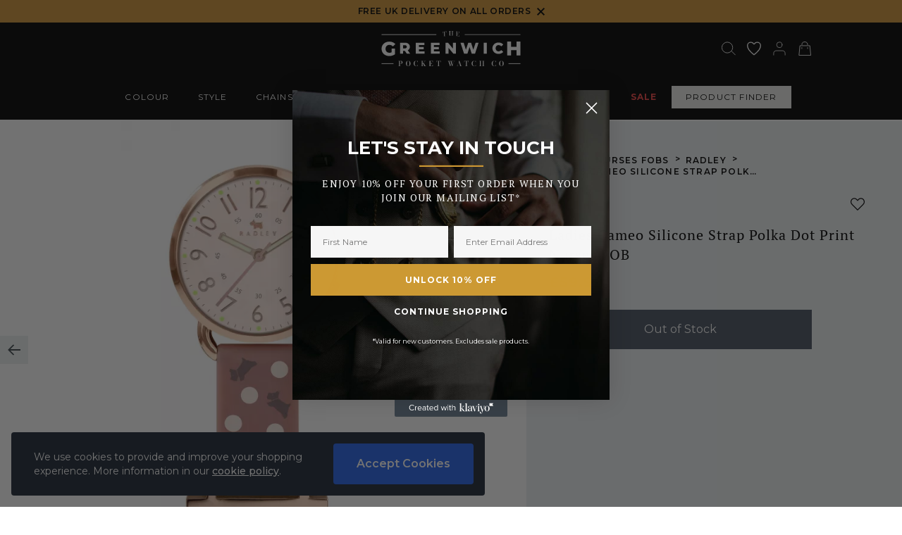

--- FILE ---
content_type: text/html; charset=UTF-8
request_url: https://www.greenwichpocketwatch.co.uk/product/radley-ladies-cameo-silicone-strap-polka-dot-print-nurses-fob-24108
body_size: 73040
content:
<!DOCTYPE html>
<html lang="en" class="font-sans">
    <head>
        <title>Ladies Cameo Silicone Strap Polka Dot Print Nurses FOB RY5000 | Greenwich Pocket Watch</title>
        <link rel="dns-prefetch" href="https://www.greenwichpocketwatch.co.uk/">
        <meta charset="utf-8">
<meta http-equiv="X-UA-Compatible" content="IE=edge,chrome=1">
<meta name="viewport" content="width=device-width,initial-scale=1">
<meta name="csrf-token" content="cOAaWR5FiPGfdZqmEGNf0e3cG77Y0hKOcSCPCLgu">
<meta name="theme-color" content="#ffffff">
<meta name="format-detection" content="telephone=no">

<script type="application/ld+json">
    [{
        "@context": "https://schema.org/",
        "@type": "Organization",
        "name": "Greenwich Pocket Watch",
        "url": "https://www.greenwichpocketwatch.co.uk"
    }, {
        "@context": "https://schema.org/",
        "@type": "WebSite",
        "url": "https://www.greenwichpocketwatch.co.uk",
        "potentialAction": {
            "@type": "SearchAction",
            "target": "https://www.greenwichpocketwatch.co.uk/search?q={search_term_string}",
            "query-input": "required name=search_term_string"
        }
    }]
</script>

<meta property="og:type" content="product" />
<meta property="og:title" content="Ladies Cameo Silicone Strap Polka Dot Print Nurses FOB" />
<meta property="og:url" content="https://www.greenwichpocketwatch.co.uk/product/radley-ladies-cameo-silicone-strap-polka-dot-print-nurses-fob-24108" />
<meta property="og:image" content="https://www.greenwichpocketwatch.co.uk/image-factory/bc6d57fffead039fe915567c49915b96d6d42547~500x500:contain/images/products/lkKuwtQcCePzWNvcvByxg9AbOvuicBGY8kuppIIw.jpg" />
<meta property="og:locale" content="en_GB" />
<meta property="og:site_name" content="Greenwich Pocket Watch" />
<meta property="product:brand" content="Radley" />

        <style>/*! modern-normalize v1.0.0 | MIT License | https://github.com/sindresorhus/modern-normalize */:root{-moz-tab-size:4;-o-tab-size:4;tab-size:4}html{line-height:1.15;-webkit-text-size-adjust:100%}body{margin:0;font-family:system-ui,-apple-system,Segoe UI,Roboto,Helvetica,Arial,sans-serif,Apple Color Emoji,Segoe UI Emoji}hr{height:0;color:inherit}abbr[title]{-webkit-text-decoration:underline dotted;text-decoration:underline dotted}b,strong{font-weight:bolder}code,kbd,pre,samp{font-family:ui-monospace,SFMono-Regular,Consolas,Liberation Mono,Menlo,monospace;font-size:1em}small{font-size:80%}sub,sup{font-size:75%;line-height:0;position:relative;vertical-align:baseline}sub{bottom:-.25em}sup{top:-.5em}table{text-indent:0;border-color:inherit}button,input,optgroup,select,textarea{font-family:inherit;font-size:100%;line-height:1.15;margin:0}button,select{text-transform:none}[type=button],[type=reset],[type=submit],button{-webkit-appearance:button}legend{padding:0}progress{vertical-align:baseline}[type=search]{-webkit-appearance:textfield;outline-offset:-2px}summary{display:list-item}blockquote,dd,dl,figure,h1,h2,h3,h4,h5,h6,hr,p,pre{margin:0}button{background-color:transparent;background-image:none}button:focus{outline:1px dotted;outline:5px auto -webkit-focus-ring-color}fieldset,ol,ul{margin:0;padding:0}ol,ul{list-style:none}html{font-family:ui-sans-serif,system-ui,-apple-system,BlinkMacSystemFont,Segoe UI,Roboto,Helvetica Neue,Arial,Noto Sans,sans-serif,Apple Color Emoji,Segoe UI Emoji,Segoe UI Symbol,Noto Color Emoji;line-height:1.5}body{font-family:inherit;line-height:inherit}*,:after,:before{box-sizing:border-box;border:0 solid #e5e7eb}hr{border-top-width:1px}img{border-style:solid}textarea{resize:vertical}input::-moz-placeholder,textarea::-moz-placeholder{color:#9ca3af}input:-ms-input-placeholder,textarea:-ms-input-placeholder{color:#9ca3af}input::placeholder,textarea::placeholder{color:#9ca3af}[role=button],button{cursor:pointer}table{border-collapse:collapse}h1,h2,h3,h4,h5,h6{font-size:inherit;font-weight:inherit}a{color:inherit;text-decoration:inherit}button,input,optgroup,select,textarea{padding:0;line-height:inherit;color:inherit}code,kbd,pre,samp{font-family:ui-monospace,SFMono-Regular,Menlo,Monaco,Consolas,Liberation Mono,Courier New,monospace}audio,canvas,embed,iframe,img,object,svg,video{display:block;vertical-align:middle}img,video{max-width:100%;height:auto}.space-y-2>:not([hidden])~:not([hidden]){--tw-space-y-reverse:0;margin-top:calc(0.5rem*(1 - var(--tw-space-y-reverse)));margin-bottom:calc(0.5rem*var(--tw-space-y-reverse))}.space-x-2>:not([hidden])~:not([hidden]){--tw-space-x-reverse:0;margin-right:calc(0.5rem*var(--tw-space-x-reverse));margin-left:calc(0.5rem*(1 - var(--tw-space-x-reverse)))}.space-y-4>:not([hidden])~:not([hidden]){--tw-space-y-reverse:0;margin-top:calc(1rem*(1 - var(--tw-space-y-reverse)));margin-bottom:calc(1rem*var(--tw-space-y-reverse))}.space-y-8>:not([hidden])~:not([hidden]){--tw-space-y-reverse:0;margin-top:calc(2rem*(1 - var(--tw-space-y-reverse)));margin-bottom:calc(2rem*var(--tw-space-y-reverse))}.appearance-none{-webkit-appearance:none;-moz-appearance:none;appearance:none}.bg-transparent{background-color:transparent}.bg-black{--tw-bg-opacity:1;background-color:rgba(0,0,0,var(--tw-bg-opacity))}.bg-white{--tw-bg-opacity:1;background-color:rgba(255,255,255,var(--tw-bg-opacity))}.bg-gray-100{--tw-bg-opacity:1;background-color:rgba(243,244,246,var(--tw-bg-opacity))}.bg-gray-200{--tw-bg-opacity:1;background-color:rgba(229,231,235,var(--tw-bg-opacity))}.bg-gray-400{--tw-bg-opacity:1;background-color:rgba(156,163,175,var(--tw-bg-opacity))}.bg-gray-600{--tw-bg-opacity:1;background-color:rgba(75,85,99,var(--tw-bg-opacity))}.bg-gray-700{--tw-bg-opacity:1;background-color:rgba(55,65,81,var(--tw-bg-opacity))}.bg-gray-800{--tw-bg-opacity:1;background-color:rgba(31,41,55,var(--tw-bg-opacity))}.bg-gray-900{--tw-bg-opacity:1;background-color:rgba(17,24,39,var(--tw-bg-opacity))}.bg-blue-600{--tw-bg-opacity:1;background-color:rgba(37,99,235,var(--tw-bg-opacity))}.bg-grey{--tw-bg-opacity:1;background-color:rgba(235,236,233,var(--tw-bg-opacity))}.bg-gold{--tw-bg-opacity:1;background-color:rgba(208,150,57,var(--tw-bg-opacity))}.bg-productGrey{--tw-bg-opacity:1;background-color:rgba(236,240,242,var(--tw-bg-opacity))}.bg-productGreyOp{--tw-bg-opacity:1;background-color:rgba(251,252,252,var(--tw-bg-opacity))}.bg-darkgrey{--tw-bg-opacity:1;background-color:rgba(221,221,221,var(--tw-bg-opacity))}.hover\:bg-black:hover{--tw-bg-opacity:1;background-color:rgba(0,0,0,var(--tw-bg-opacity))}.hover\:bg-gray-300:hover{--tw-bg-opacity:1;background-color:rgba(209,213,219,var(--tw-bg-opacity))}.hover\:bg-blue-700:hover{--tw-bg-opacity:1;background-color:rgba(29,78,216,var(--tw-bg-opacity))}.hover\:bg-darkBlue:hover{--tw-bg-opacity:1;background-color:rgba(37,65,78,var(--tw-bg-opacity))}.hover\:bg-gold:hover{--tw-bg-opacity:1;background-color:rgba(208,150,57,var(--tw-bg-opacity))}.border-transparent{border-color:transparent}.border-black{--tw-border-opacity:1;border-color:rgba(0,0,0,var(--tw-border-opacity))}.border-white{--tw-border-opacity:1;border-color:rgba(255,255,255,var(--tw-border-opacity))}.border-gray-200{--tw-border-opacity:1;border-color:rgba(229,231,235,var(--tw-border-opacity))}.border-gray-300{--tw-border-opacity:1;border-color:rgba(209,213,219,var(--tw-border-opacity))}.border-gray-400{--tw-border-opacity:1;border-color:rgba(156,163,175,var(--tw-border-opacity))}.border-gray-600{--tw-border-opacity:1;border-color:rgba(75,85,99,var(--tw-border-opacity))}.border-gray-800{--tw-border-opacity:1;border-color:rgba(31,41,55,var(--tw-border-opacity))}.border-red-600{--tw-border-opacity:1;border-color:rgba(220,38,38,var(--tw-border-opacity))}.border-red-700{--tw-border-opacity:1;border-color:rgba(185,28,28,var(--tw-border-opacity))}.border-green-600{--tw-border-opacity:1;border-color:rgba(5,150,105,var(--tw-border-opacity))}.border-darkBlue{--tw-border-opacity:1;border-color:rgba(37,65,78,var(--tw-border-opacity))}.border-grey{--tw-border-opacity:1;border-color:rgba(235,236,233,var(--tw-border-opacity))}.border-gold{--tw-border-opacity:1;border-color:rgba(204,153,51,var(--tw-border-opacity))}.border-lightGrey{--tw-border-opacity:1;border-color:rgba(235,236,233,var(--tw-border-opacity))}.focus\:border-gray-500:focus{--tw-border-opacity:1;border-color:rgba(107,114,128,var(--tw-border-opacity))}.rounded{border-radius:.25rem}.rounded-lg{border-radius:.5rem}.rounded-full{border-radius:9999px}.rounded-r{border-top-right-radius:.25rem;border-bottom-right-radius:.25rem}.rounded-l{border-bottom-left-radius:.25rem}.rounded-l,.rounded-tl{border-top-left-radius:.25rem}.rounded-tr{border-top-right-radius:.25rem}.border-solid{border-style:solid}.border-0{border-width:0}.border{border-width:1px}.border-t-0{border-top-width:0}.border-b-2{border-bottom-width:2px}.border-t{border-top-width:1px}.border-r{border-right-width:1px}.border-b{border-bottom-width:1px}.border-l{border-left-width:1px}.cursor-default{cursor:default}.cursor-pointer{cursor:pointer}.block{display:block}.inline-block{display:inline-block}.inline{display:inline}.flex{display:flex}.inline-flex{display:inline-flex}.table{display:table}.table-cell{display:table-cell}.grid{display:grid}.hidden{display:none}.flex-col{flex-direction:column}.flex-wrap{flex-wrap:wrap}.items-center{align-items:center}.justify-start{justify-content:flex-start}.justify-end{justify-content:flex-end}.justify-center{justify-content:center}.justify-between{justify-content:space-between}.flex-1{flex:1 1 0%}.flex-none{flex:none}.flex-grow{flex-grow:1}.order-1{order:1}.order-2{order:2}.order-3{order:3}.order-4{order:4}.float-right{float:right}.float-left{float:left}.font-sans{font-family:ui-sans-serif,system-ui,-apple-system,BlinkMacSystemFont,Segoe UI,Roboto,Helvetica Neue,Arial,Noto Sans,sans-serif,Apple Color Emoji,Segoe UI Emoji,Segoe UI Symbol,Noto Color Emoji}.font-extralight{font-weight:200}.font-light{font-weight:300}.font-normal{font-weight:400}.font-semibold{font-weight:600}.font-bold{font-weight:700}.font-extrabold{font-weight:800}.h-2{height:.5rem}.h-3{height:.75rem}.h-4{height:1rem}.h-5{height:1.25rem}.h-8{height:2rem}.h-16{height:4rem}.h-20{height:5rem}.h-full{height:100%}.h-screen{height:100vh}.text-xs{font-size:.75rem;line-height:1rem}.text-sm{font-size:.875rem;line-height:1.25rem}.text-base{font-size:1rem;line-height:1.5rem}.text-lg{font-size:1.125rem}.text-lg,.text-xl{line-height:1.75rem}.text-xl{font-size:1.25rem}.text-2xl{font-size:1.5rem;line-height:2rem}.text-3xl{font-size:1.875rem;line-height:2.25rem}.text-4xl{font-size:2.25rem;line-height:2.5rem}.text-xxs{font-size:.6rem}.text-xxl{font-size:6rem}.leading-10{line-height:2.5rem}.leading-none{line-height:1}.leading-tight{line-height:1.25}.leading-normal{line-height:1.5}.m-2{margin:.5rem}.m-4{margin:1rem}.-m-1{margin:-.25rem}.-m-2{margin:-.5rem}.my-0{margin-top:0;margin-bottom:0}.my-1{margin-top:.25rem;margin-bottom:.25rem}.my-2{margin-top:.5rem;margin-bottom:.5rem}.my-3{margin-top:.75rem;margin-bottom:.75rem}.my-6{margin-top:1.5rem;margin-bottom:1.5rem}.my-8{margin-top:2rem;margin-bottom:2rem}.my-10{margin-top:2.5rem;margin-bottom:2.5rem}.mx-auto{margin-left:auto;margin-right:auto}.-mx-4{margin-left:-1rem;margin-right:-1rem}.mt-0{margin-top:0}.mr-0{margin-right:0}.ml-0{margin-left:0}.mt-1{margin-top:.25rem}.mr-1{margin-right:.25rem}.mb-1{margin-bottom:.25rem}.ml-1{margin-left:.25rem}.mt-2{margin-top:.5rem}.mr-2{margin-right:.5rem}.mb-2{margin-bottom:.5rem}.ml-2{margin-left:.5rem}.mt-3{margin-top:.75rem}.mt-4{margin-top:1rem}.mr-4{margin-right:1rem}.mb-4{margin-bottom:1rem}.ml-4{margin-left:1rem}.mt-6{margin-top:1.5rem}.mb-6{margin-bottom:1.5rem}.mt-8{margin-top:2rem}.mb-8{margin-bottom:2rem}.mt-12{margin-top:3rem}.mb-12{margin-bottom:3rem}.mb-20{margin-bottom:5rem}.mt-auto{margin-top:auto}.ml-auto{margin-left:auto}.-ml-4{margin-left:-1rem}.max-w-sm{max-width:24rem}.max-w-md{max-width:28rem}.max-w-2xl{max-width:42rem}.max-w-3xl{max-width:48rem}.max-w-4xl{max-width:56rem}.max-w-5xl{max-width:64rem}.max-w-6xl{max-width:72rem}.max-w-screen-2xl{max-width:1536px}.max-w-content{max-width:1656px}.opacity-25{opacity:.25}.opacity-50{opacity:.5}.focus\:outline-none:focus,.outline-none{outline:2px solid transparent;outline-offset:2px}.overflow-hidden{overflow:hidden}.overflow-y-auto{overflow-y:auto}.overflow-x-hidden{overflow-x:hidden}.overflow-x-scroll{overflow-x:scroll}.p-1{padding:.25rem}.p-2{padding:.5rem}.p-3{padding:.75rem}.p-4{padding:1rem}.p-5{padding:1.25rem}.p-6{padding:1.5rem}.p-12{padding:3rem}.py-0{padding-top:0;padding-bottom:0}.px-0{padding-left:0;padding-right:0}.py-1{padding-top:.25rem;padding-bottom:.25rem}.py-2{padding-top:.5rem;padding-bottom:.5rem}.px-2{padding-left:.5rem;padding-right:.5rem}.py-3{padding-top:.75rem;padding-bottom:.75rem}.px-3{padding-left:.75rem;padding-right:.75rem}.py-4{padding-top:1rem;padding-bottom:1rem}.px-4{padding-left:1rem;padding-right:1rem}.py-5{padding-top:1.25rem;padding-bottom:1.25rem}.py-6{padding-top:1.5rem;padding-bottom:1.5rem}.px-6{padding-left:1.5rem;padding-right:1.5rem}.py-8{padding-top:2rem;padding-bottom:2rem}.px-8{padding-left:2rem;padding-right:2rem}.py-16{padding-top:4rem;padding-bottom:4rem}.pl-0{padding-left:0}.pb-1{padding-bottom:.25rem}.pt-2{padding-top:.5rem}.pb-2{padding-bottom:.5rem}.pl-2{padding-left:.5rem}.pb-3{padding-bottom:.75rem}.pt-4{padding-top:1rem}.pr-4{padding-right:1rem}.pb-4{padding-bottom:1rem}.pl-4{padding-left:1rem}.pt-6{padding-top:1.5rem}.pb-6{padding-bottom:1.5rem}.pt-8{padding-top:2rem}.pb-12{padding-bottom:3rem}.pt-14{padding-top:3.5rem}.pb-14{padding-bottom:3.5rem}.pt-16{padding-top:4rem}.pb-32{padding-bottom:8rem}.placeholder-black::-moz-placeholder{--tw-placeholder-opacity:1;color:rgba(0,0,0,var(--tw-placeholder-opacity))}.placeholder-black:-ms-input-placeholder{--tw-placeholder-opacity:1;color:rgba(0,0,0,var(--tw-placeholder-opacity))}.placeholder-black::placeholder{--tw-placeholder-opacity:1;color:rgba(0,0,0,var(--tw-placeholder-opacity))}.placeholder-gray-400::-moz-placeholder{--tw-placeholder-opacity:1;color:rgba(156,163,175,var(--tw-placeholder-opacity))}.placeholder-gray-400:-ms-input-placeholder{--tw-placeholder-opacity:1;color:rgba(156,163,175,var(--tw-placeholder-opacity))}.placeholder-gray-400::placeholder{--tw-placeholder-opacity:1;color:rgba(156,163,175,var(--tw-placeholder-opacity))}.pointer-events-none{pointer-events:none}.fixed{position:fixed}.absolute{position:absolute}.relative{position:relative}.sticky{position:-webkit-sticky;position:sticky}.top-0{top:0}.right-0{right:0}.bottom-0{bottom:0}.left-0{left:0}*{--tw-shadow:0 0 transparent}.shadow-lg{--tw-shadow:0 10px 15px -3px rgba(0,0,0,0.1),0 4px 6px -2px rgba(0,0,0,0.05);box-shadow:var(--tw-ring-offset-shadow,0 0 transparent),var(--tw-ring-shadow,0 0 transparent),var(--tw-shadow)}*{--tw-ring-inset:var(--tw-empty,/*!*/ /*!*/);--tw-ring-offset-width:0px;--tw-ring-offset-color:#fff;--tw-ring-color:rgba(59,130,246,0.5);--tw-ring-offset-shadow:0 0 transparent;--tw-ring-shadow:0 0 transparent}.fill-current{fill:currentColor}.table-auto{table-layout:auto}.text-left{text-align:left}.text-center{text-align:center}.text-right{text-align:right}.text-black{--tw-text-opacity:1;color:rgba(0,0,0,var(--tw-text-opacity))}.text-white{--tw-text-opacity:1;color:rgba(255,255,255,var(--tw-text-opacity))}.text-gray-400{--tw-text-opacity:1;color:rgba(156,163,175,var(--tw-text-opacity))}.text-gray-500{--tw-text-opacity:1;color:rgba(107,114,128,var(--tw-text-opacity))}.text-gray-600{--tw-text-opacity:1;color:rgba(75,85,99,var(--tw-text-opacity))}.text-gray-700{--tw-text-opacity:1;color:rgba(55,65,81,var(--tw-text-opacity))}.text-red-500{--tw-text-opacity:1;color:rgba(239,68,68,var(--tw-text-opacity))}.text-red-600{--tw-text-opacity:1;color:rgba(220,38,38,var(--tw-text-opacity))}.text-red-700{--tw-text-opacity:1;color:rgba(185,28,28,var(--tw-text-opacity))}.text-red-800{--tw-text-opacity:1;color:rgba(153,27,27,var(--tw-text-opacity))}.text-green-600{--tw-text-opacity:1;color:rgba(5,150,105,var(--tw-text-opacity))}.text-green-800{--tw-text-opacity:1;color:rgba(6,95,70,var(--tw-text-opacity))}.text-darkBlue{--tw-text-opacity:1;color:rgba(37,65,78,var(--tw-text-opacity))}.text-gold{--tw-text-opacity:1;color:rgba(204,153,51,var(--tw-text-opacity))}.hover\:text-black:hover{--tw-text-opacity:1;color:rgba(0,0,0,var(--tw-text-opacity))}.hover\:text-white:hover{--tw-text-opacity:1;color:rgba(255,255,255,var(--tw-text-opacity))}.truncate{overflow:hidden;text-overflow:ellipsis;white-space:nowrap}.uppercase{text-transform:uppercase}.lowercase{text-transform:lowercase}.underline{text-decoration:underline}.line-through{text-decoration:line-through}.hover\:underline:hover{text-decoration:underline}.tracking-normal{letter-spacing:0}.tracking-wide{letter-spacing:.025em}.tracking-wider{letter-spacing:.05em}.tracking-widest{letter-spacing:.1em}.align-top{vertical-align:top}.align-middle{vertical-align:middle}.whitespace-nowrap{white-space:nowrap}.whitespace-pre{white-space:pre}.w-2{width:.5rem}.w-3{width:.75rem}.w-4{width:1rem}.w-5{width:1.25rem}.w-8{width:2rem}.w-20{width:5rem}.w-32{width:8rem}.w-auto{width:auto}.w-1\/2{width:50%}.w-1\/3,.w-2\/6{width:33.333333%}.w-4\/6{width:66.666667%}.w-3\/12{width:25%}.w-8\/12{width:66.666667%}.w-full{width:100%}.w-screen{width:100vw}.z-0{z-index:0}.z-10{z-index:10}.z-20{z-index:20}.z-30{z-index:30}.z-50{z-index:50}.gap-2{gap:.5rem}.gap-4{gap:1rem}.gap-6{gap:1.5rem}.gap-8{gap:2rem}.grid-cols-1{grid-template-columns:repeat(1,minmax(0,1fr))}.grid-cols-2{grid-template-columns:repeat(2,minmax(0,1fr))}.grid-cols-4{grid-template-columns:repeat(4,minmax(0,1fr))}.grid-cols-6{grid-template-columns:repeat(6,minmax(0,1fr))}.grid-cols-7{grid-template-columns:repeat(7,minmax(0,1fr))}.grid-cols-12{grid-template-columns:repeat(12,minmax(0,1fr))}.col-span-1{grid-column:span 1/span 1}.col-span-2{grid-column:span 2/span 2}.col-span-3{grid-column:span 3/span 3}.col-span-4{grid-column:span 4/span 4}.col-span-5{grid-column:span 5/span 5}.col-span-7{grid-column:span 7/span 7}.col-span-9{grid-column:span 9/span 9}.col-span-full{grid-column:1/-1}.transform{--tw-translate-x:0;--tw-translate-y:0;--tw-rotate:0;--tw-skew-x:0;--tw-skew-y:0;--tw-scale-x:1;--tw-scale-y:1;transform:translateX(var(--tw-translate-x)) translateY(var(--tw-translate-y)) rotate(var(--tw-rotate)) skewX(var(--tw-skew-x)) skewY(var(--tw-skew-y)) scaleX(var(--tw-scale-x)) scaleY(var(--tw-scale-y))}.-rotate-90{--tw-rotate:-90deg}.transition-all{transition-property:all;transition-timing-function:cubic-bezier(.4,0,.2,1);transition-duration:.15s}.ease-in-out{transition-timing-function:cubic-bezier(.4,0,.2,1)}.duration-100{transition-duration:.1s}.duration-200{transition-duration:.2s}@-webkit-keyframes spin{to{transform:rotate(1turn)}}@keyframes spin{to{transform:rotate(1turn)}}@-webkit-keyframes ping{75%,to{transform:scale(2);opacity:0}}@keyframes ping{75%,to{transform:scale(2);opacity:0}}@-webkit-keyframes pulse{50%{opacity:.5}}@keyframes pulse{50%{opacity:.5}}@-webkit-keyframes bounce{0%,to{transform:translateY(-25%);-webkit-animation-timing-function:cubic-bezier(.8,0,1,1);animation-timing-function:cubic-bezier(.8,0,1,1)}50%{transform:none;-webkit-animation-timing-function:cubic-bezier(0,0,.2,1);animation-timing-function:cubic-bezier(0,0,.2,1)}}@keyframes bounce{0%,to{transform:translateY(-25%);-webkit-animation-timing-function:cubic-bezier(.8,0,1,1);animation-timing-function:cubic-bezier(.8,0,1,1)}50%{transform:none;-webkit-animation-timing-function:cubic-bezier(0,0,.2,1);animation-timing-function:cubic-bezier(0,0,.2,1)}}@font-face{font-family:swiper-icons;src:url("data:application/font-woff;charset=utf-8;base64, [base64]//wADZ2x5ZgAAAywAAADMAAAD2MHtryVoZWFkAAABbAAAADAAAAA2E2+eoWhoZWEAAAGcAAAAHwAAACQC9gDzaG10eAAAAigAAAAZAAAArgJkABFsb2NhAAAC0AAAAFoAAABaFQAUGG1heHAAAAG8AAAAHwAAACAAcABAbmFtZQAAA/gAAAE5AAACXvFdBwlwb3N0AAAFNAAAAGIAAACE5s74hXjaY2BkYGAAYpf5Hu/j+W2+MnAzMYDAzaX6QjD6/4//Bxj5GA8AuRwMYGkAPywL13jaY2BkYGA88P8Agx4j+/8fQDYfA1AEBWgDAIB2BOoAeNpjYGRgYNBh4GdgYgABEMnIABJzYNADCQAACWgAsQB42mNgYfzCOIGBlYGB0YcxjYGBwR1Kf2WQZGhhYGBiYGVmgAFGBiQQkOaawtDAoMBQxXjg/wEGPcYDDA4wNUA2CCgwsAAAO4EL6gAAeNpj2M0gyAACqxgGNWBkZ2D4/wMA+xkDdgAAAHjaY2BgYGaAYBkGRgYQiAHyGMF8FgYHIM3DwMHABGQrMOgyWDLEM1T9/w8UBfEMgLzE////P/5//f/V/xv+r4eaAAeMbAxwIUYmIMHEgKYAYjUcsDAwsLKxc3BycfPw8jEQA/[base64]/uznmfPFBNODM2K7MTQ45YEAZqGP81AmGGcF3iPqOop0r1SPTaTbVkfUe4HXj97wYE+yNwWYxwWu4v1ugWHgo3S1XdZEVqWM7ET0cfnLGxWfkgR42o2PvWrDMBSFj/IHLaF0zKjRgdiVMwScNRAoWUoH78Y2icB/yIY09An6AH2Bdu/UB+yxopYshQiEvnvu0dURgDt8QeC8PDw7Fpji3fEA4z/PEJ6YOB5hKh4dj3EvXhxPqH/SKUY3rJ7srZ4FZnh1PMAtPhwP6fl2PMJMPDgeQ4rY8YT6Gzao0eAEA409DuggmTnFnOcSCiEiLMgxCiTI6Cq5DZUd3Qmp10vO0LaLTd2cjN4fOumlc7lUYbSQcZFkutRG7g6JKZKy0RmdLY680CDnEJ+UMkpFFe1RN7nxdVpXrC4aTtnaurOnYercZg2YVmLN/d/gczfEimrE/fs/bOuq29Zmn8tloORaXgZgGa78yO9/cnXm2BpaGvq25Dv9S4E9+5SIc9PqupJKhYFSSl47+Qcr1mYNAAAAeNptw0cKwkAAAMDZJA8Q7OUJvkLsPfZ6zFVERPy8qHh2YER+3i/BP83vIBLLySsoKimrqKqpa2hp6+jq6RsYGhmbmJqZSy0sraxtbO3sHRydnEMU4uR6yx7JJXveP7WrDycAAAAAAAH//wACeNpjYGRgYOABYhkgZgJCZgZNBkYGLQZtIJsFLMYAAAw3ALgAeNolizEKgDAQBCchRbC2sFER0YD6qVQiBCv/H9ezGI6Z5XBAw8CBK/m5iQQVauVbXLnOrMZv2oLdKFa8Pjuru2hJzGabmOSLzNMzvutpB3N42mNgZGBg4GKQYzBhYMxJLMlj4GBgAYow/P/PAJJhLM6sSoWKfWCAAwDAjgbRAAB42mNgYGBkAIIbCZo5IPrmUn0hGA0AO8EFTQAA") format("woff");font-weight:400;font-style:normal}:root{--swiper-theme-color:#007aff}.swiper-container{margin-left:auto;margin-right:auto;position:relative;overflow:hidden;list-style:none;padding:0;z-index:1}.swiper-container-vertical>.swiper-wrapper{flex-direction:column}.swiper-wrapper{position:relative;width:100%;height:100%;z-index:1;display:flex;transition-property:transform;box-sizing:content-box}.swiper-container-android .swiper-slide,.swiper-wrapper{transform:translateZ(0)}.swiper-container-multirow>.swiper-wrapper{flex-wrap:wrap}.swiper-container-multirow-column>.swiper-wrapper{flex-wrap:wrap;flex-direction:column}.swiper-container-free-mode>.swiper-wrapper{transition-timing-function:ease-out;margin:0 auto}.swiper-container-pointer-events{touch-action:pan-y}.swiper-container-pointer-events.swiper-container-vertical{touch-action:pan-x}.swiper-slide{flex-shrink:0;width:100%;height:100%;position:relative;transition-property:transform}.swiper-slide-invisible-blank{visibility:hidden}.swiper-container-autoheight,.swiper-container-autoheight .swiper-slide{height:auto}.swiper-container-autoheight .swiper-wrapper{align-items:flex-start;transition-property:transform,height}.swiper-container-3d{perspective:1200px}.swiper-container-3d .swiper-cube-shadow,.swiper-container-3d .swiper-slide,.swiper-container-3d .swiper-slide-shadow-bottom,.swiper-container-3d .swiper-slide-shadow-left,.swiper-container-3d .swiper-slide-shadow-right,.swiper-container-3d .swiper-slide-shadow-top,.swiper-container-3d .swiper-wrapper{transform-style:preserve-3d}.swiper-container-3d .swiper-slide-shadow-bottom,.swiper-container-3d .swiper-slide-shadow-left,.swiper-container-3d .swiper-slide-shadow-right,.swiper-container-3d .swiper-slide-shadow-top{position:absolute;left:0;top:0;width:100%;height:100%;pointer-events:none;z-index:10}.swiper-container-3d .swiper-slide-shadow-left{background-image:linear-gradient(270deg,rgba(0,0,0,.5),transparent)}.swiper-container-3d .swiper-slide-shadow-right{background-image:linear-gradient(90deg,rgba(0,0,0,.5),transparent)}.swiper-container-3d .swiper-slide-shadow-top{background-image:linear-gradient(0deg,rgba(0,0,0,.5),transparent)}.swiper-container-3d .swiper-slide-shadow-bottom{background-image:linear-gradient(180deg,rgba(0,0,0,.5),transparent)}.swiper-container-css-mode>.swiper-wrapper{overflow:auto;scrollbar-width:none;-ms-overflow-style:none}.swiper-container-css-mode>.swiper-wrapper::-webkit-scrollbar{display:none}.swiper-container-css-mode>.swiper-wrapper>.swiper-slide{scroll-snap-align:start start}.swiper-container-horizontal.swiper-container-css-mode>.swiper-wrapper{-ms-scroll-snap-type:x mandatory;scroll-snap-type:x mandatory}.swiper-container-vertical.swiper-container-css-mode>.swiper-wrapper{-ms-scroll-snap-type:y mandatory;scroll-snap-type:y mandatory}button,input:not([type=radio]):not([type=checkbox]),select,textarea{-webkit-appearance:none;-moz-appearance:none;appearance:none;outline:2px solid transparent;outline-offset:2px;font-size:16px;-webkit-border-radius:0}button:focus,input:not([type=radio]):not([type=checkbox]):focus,select:focus,textarea:focus{outline:2px solid transparent;outline-offset:2px}.skip-link{overflow:hidden;position:absolute}@media (-ms-high-contrast:none),screen and (-ms-high-contrast:active){.flex.items-center.justify-center>.skip-link{top:50%;left:50%;transform:translate(-50%,-50%)}}.skip-link{clip:rect(0 0 0 0);clip:rect(0,0,0,0);height:1px;width:1px}.skip-link:focus{--tw-bg-opacity:1;background-color:rgba(255,255,255,var(--tw-bg-opacity));height:auto;margin:0;opacity:1;padding:1rem;width:auto;clip:auto;z-index:10000;transition:none}.product-image__dot{opacity:.25;transition:opacity .3s}.product-image__dot--active{opacity:1;transition:opacity .3s}.last-breadcrumb{white-space:nowrap;overflow:hidden;text-overflow:ellipsis;max-width:200px}@media (min-width:1024px){.last-breadcrumb{max-width:300px}}.header-navigation .nav-button{background-color:#ebece9;font-weight:600;transition:all .5s ease}.header-navigation .nav-button:hover{background-color:#c93;color:#fff}.header-navigation .nav-button .inner-element{position:relative}.header-navigation .nav-button .inner-element:after{content:none!important}.header-navigation .nav-element .inner-element{position:relative}.header-navigation .nav-element .inner-element:after{content:"";position:absolute;bottom:-4px;left:0;width:100%;height:2px;background-color:#c93;opacity:0}.header-navigation .nav-element:hover{font-weight:800}.header-navigation .nav-element:hover .inner-element:after{opacity:1}.header-navigation .nav-dropdown .watch a,.header-navigation .nav-dropdown .watch picture{width:100%}.header-navigation .nav-dropdown .watch img{max-width:90px}@media (min-width:1024px){.header-navigation .nav-dropdown .watch img{max-width:170px;margin:0 auto}}.accordion-subMenu--open .sub-dropdown{display:block!important}.logo-element a,.logo-element a svg{width:100%}.cart-count{display:none}.cart-count:not(:empty),.mobile-menu{display:inline-block}.mobile-menu{position:fixed;top:0;background-color:#fff;z-index:999;width:100%;max-width:500px;left:-100%;height:100vh;transition:all .5s ease}@media (min-width:1024px){.mobile-menu{display:none}}.mobile-menu__inner{max-height:100%;overflow-y:scroll;-ms-overflow-style:none;scrollbar-width:none}.mobile-menu__inner::-webkit-scrollbar{display:none}.mobile-menu__close{position:absolute;top:0;left:0;width:100%}@media (max-width:1023px){.burger__close{display:none}.nav--open{overflow:hidden}.nav--open .burger__open{display:none}.nav--open .burger__close{display:inline-block}.nav--open .mobile-menu{left:0}}@media (min-width:1024px){.show-overlay .lg\:background-overlay{display:block}}.border-bottom-gold:after{position:absolute;left:0;bottom:0;width:100%;height:2px;background:#d09639;content:""}@media (min-width:1024px){.border-bottom-gold:after{max-width:75%}}.border-bottom-gold-small:after{position:absolute;left:0;bottom:0;width:70px;height:2px;background:#d09639;content:""}.border-bottom-gold-small.mobile-center:after{left:50%;transform:translate(-50%)}@media (min-width:1024px){.border-bottom-gold-small.mobile-center:after{left:0;transform:translate(0)}}.border-bottom-gold-small-center:after{position:absolute;bottom:0;width:70px;height:2px;background:#d09639;content:"";left:50%;transform:translate(-50%)}.border-bottom-white:after{position:absolute;left:0;bottom:0;width:100%;height:2px;background:#fff;content:""}@media (min-width:1024px){.border-bottom-white:after{max-width:75%}}.border-bottom-white-large:after{position:absolute;left:0;bottom:0;width:100%;height:2px;background:#fff;content:""}.border-bottom-darkBlue-large:after{position:absolute;left:0;bottom:0;width:100%;height:2px;background:#25414e;content:""}.border-bottom-white-center:after{background:#fff}.border-bottom-gold-center:after,.border-bottom-white-center:after{position:absolute;left:50%;transform:translate(-50%);bottom:0;width:100%;height:2px;content:""}.border-bottom-gold-center:after{background:#d09639}.border-bottom-gold-center.footer-border:after{left:35px!important}@media (min-width:1024px){.border-bottom-gold-center.footer-border:after{left:50%!important;transform:translate(-50%)!important}}.search-background-overlay{display:none}.search--open .search_container{display:block!important;position:absolute;bottom:-48px;width:100%;z-index:40}.search--open .header__search{display:block;position:absolute;z-index:40}.search--open .search-background-overlay{position:fixed;z-index:-1;width:100%;height:100%;bottom:0;left:0;display:block;background-color:#000;opacity:.5}.topbar{background:#d09639;font-size:16px}.newsletter .inputbox{background:#fff;border:1px solid #e0dcdc;padding:12px 10px;color:#32353c;width:100%}@media (min-width:1024px){.newsletter .inputbox{width:45%}}.newsletter img{-o-object-fit:cover;object-fit:cover;-o-object-position:center;object-position:center;min-height:300px}.newsletter__inner{top:50%;transform:translateY(-50%);width:100%}.newsletter__label{height:0;overflow:hidden;font-size:0}.global-usp-section__content{padding:0 10px;line-height:1.2!important}.global-usp-section__content .strapline{display:block;position:relative}.global-usp-section__content .strapline b{font-weight:400;font-size:.8rem;color:#000;font-family:BodoniModa,Sans-Serif;-webkit-font-smoothing:antialiased;-moz-osx-font-smoothing:grayscale;background-color:#d09639;position:relative;padding:0 10px}.global-usp-section__content .strapline:before{content:"";width:80%;height:1px;background-color:#000;position:absolute;top:50%;left:50%;transform:translate(-50%,-50%)}@media (min-width:1024px){.global-usp-section__content .strapline:before{width:60%}}.global-usp-section__content .subtitle{display:block;position:relative}.global-usp-section__content .subtitle b{font-weight:400;font-size:.8rem;color:#000;font-family:BodoniModa,Sans-Serif;-webkit-font-smoothing:antialiased;-moz-osx-font-smoothing:grayscale;background-color:#d09639;position:relative;padding:0 10px}.global-usp-section__content .subtitle:before{content:"";width:80%;height:1px;background-color:#000;position:absolute;top:50%;left:50%;transform:translate(-50%,-50%)}@media (min-width:1024px){.global-usp-section__content .subtitle:before{width:60%}}.promo-slider-prev{position:absolute;left:15px;top:50%;transform:translateY(-50%);background-color:#e6e6e6;padding:8px 3px;z-index:99}.promo-slider-prev svg{height:12px}@media (min-width:1024px){.promo-slider-prev svg{height:20px}}@media (min-width:1024px){.promo-slider-prev{left:0}}.promo-slider-next{position:absolute;right:15px;top:50%;transform:translateY(-50%);background-color:#e6e6e6;padding:8px 3px;z-index:99}.promo-slider-next svg{height:12px}@media (min-width:1024px){.promo-slider-next svg{height:20px}}@media (min-width:1024px){.promo-slider-next{right:0}}.promo-slider__content{position:absolute;top:20px;left:20px}.hero-container{position:relative}.hero-container .hero-content{position:absolute;top:50%;left:0;transform:translateY(-50%);width:100%}.product-option--radio{line-height:1.25rem!important}.product-option-container img{width:80px}.product-option-container .container{display:flex;position:relative;margin-bottom:12px;cursor:pointer;font-size:22px;-webkit-user-select:none;-moz-user-select:none;-ms-user-select:none;user-select:none;width:100%;padding-right:50px}.product-option-container .container input{position:absolute;opacity:0;cursor:pointer}.product-option-container .checkmark{position:absolute;top:50%;right:1rem;height:20px;width:20px;border-radius:0;border:1px solid #25414e;transform:translateY(-50%)}.product-option-container .container:hover input~.checkmark{background-color:#ccc}.product-option-container .container input:checked~.checkmark{background-color:#25414e}.product-option-container .checkmark:after{content:"";position:absolute;display:none}.product-option-container .container input:checked~.checkmark:after{display:block}.product-option-container .container .checkmark:after{left:6px;top:0;width:6px;height:16px;border:solid #fff;border-width:0 3px 3px 0;transform:rotate(45deg)}.account__input{font-size:14px!important}.back-to-top-section{position:fixed;bottom:20px;transform:translateY(-50%);right:0;text-align:center;width:65px;padding:10px 6px;border:4px solid #ccc;border-radius:35px;background-color:#fff;z-index:50;opacity:0;margin-right:-75px;transition:all 1s ease}@media (min-width:768px){.back-to-top-section{padding:10px 6px 15px}}@media (min-width:1024px){.back-to-top-section{padding:10px 6px}}.back-to-top-section.active{opacity:1;margin-right:20px}.back-to-top-section span{font-size:.5rem;text-decoration:none}.engraving-button svg{transition:all .5s ease}.active-container .engraving-button svg{transform:rotate(-180deg)}.engraving-template .checkbox{width:20px;height:20px;background-color:#fff;border-radius:5px;border:1px solid #cecaca;margin-right:15px;position:relative}.engraving-template--active .checkbox{background-color:#25414e;border:1px solid #25414e}.engraving-template--active .checkbox:before{content:"";width:14px;height:7px;border-bottom:2px solid #fff;border-left:2px solid #fff;transform:rotate(-50deg);position:absolute;top:4px;left:2px}.engraving-area .max-label{position:absolute;right:5px;top:58%;transform:translateY(-50%)}.engraving-area .engraving-input{font-size:12px!important}.engraving-area--active .engraving-inputs{display:block!important}.engraving-area .engraving-inputs{display:none}.engraving--select-font svg{position:absolute;top:50%;transform:translateY(-50%);right:10px}.engraving-preview{font-size:20px!important;line-height:26px!important}.image-switch{display:inline-block;position:relative;width:2.5rem;margin-right:.5rem;-webkit-user-select:none;-moz-user-select:none;-ms-user-select:none;user-select:none;vertical-align:middle}.image-switch span{position:absolute;width:1.5rem;background-color:#fff;border-width:2px;border-color:#25414e;-webkit-appearance:none;-moz-appearance:none;appearance:none}.image-switch label,.image-switch span{display:block;height:1.5rem;border-radius:9999px;cursor:pointer}.image-switch label{overflow:hidden;background-color:rgba(229,231,235,var(--tw-bg-opacity))}.information-page h1,.information-page h2,.information-page p{color:#000!important}.information-page .arx-content address,.information-page .arx-content article,.information-page .arx-content aside,.information-page .arx-content blockquote,.information-page .arx-content div,.information-page .arx-content figcaption,.information-page .arx-content figure,.information-page .arx-content footer,.information-page .arx-content header,.information-page .arx-content li,.information-page .arx-content main,.information-page .arx-content ol,.information-page .arx-content p,.information-page .arx-content pre,.information-page .arx-content section,.information-page .arx-content table,.information-page .arx-content tbody,.information-page .arx-content td,.information-page .arx-content tfoot,.information-page .arx-content th,.information-page .arx-content thead,.information-page .arx-content tr,.information-page .arx-content ul{font-size:14px!important}.form__element label{font-size:1.125rem;margin-bottom:1rem;display:block}.form__element input,.form__element textarea{width:100%;padding:.8rem;border:1px solid #111}.form__element input[type=file]{width:100%;padding:.8rem;border:0}.form__element select{width:100%;padding:.8rem;border:1px solid #111}.form__element .radio--option-wrapper{display:flex}.form__element .radio--option-wrapper input{width:auto;margin-right:1rem}.form__element .radio--option-wrapper label{font-family:Manrope,Sans-Serif;margin-bottom:0!important}.form__element.checkbox{display:flex!important;align-items:center!important}.form__element.checkbox input{width:auto!important;margin-right:1rem!important}.form__element.checkbox label{width:90%!important;margin-bottom:0!important}@media (min-width:768px){.form__element.checkbox label{width:75%!important}}.form__element.checkbox .label--small{font-size:12px!important;line-height:1.3}.form__element a{color:#6d7275!important;font-width:600!important}.form__element .submit-button{background:#c93!important;padding:.8rem 3rem!important;border-radius:0!important;border:0!important;outline:none;color:#fff!important;box-shadow:none!important}.instructions-content strong{letter-spacing:.05em;font-size:.75rem;line-height:1rem;color:#25414e!important;margin-bottom:0;display:block;font-weight:600;text-transform:uppercase}.hero-image--container img{-o-object-fit:cover;object-fit:cover;height:100%;-o-object-position:center;object-position:center}.information-landing h2{font-family:Judson,Sans-Serif!important;color:#25414e!important;padding-bottom:1rem!important;margin-bottom:3rem!important;font-size:1.5rem!important;line-height:1.5rem!important;font-weight:400!important}@media (min-width:1024px){.information-landing h2{font-size:2.25rem!important;line-height:2.5rem!important}}.information-landing p{font-size:14px!important}.information-landing table{max-width:850px!important;margin:0 auto 2rem}.information-landing table tr td{text-align:center;font-size:12px!important;font-weight:400!important}.information-landing table tr td.table-title{background-color:#c93!important;color:#fff;text-transform:uppercase;letter-spacing:2px!important}.information-landing table tr:nth-child(odd){background-color:#ebece9!important}.information-landing .arx-content table,.information-landing .arx-content td,.information-landing .arx-content th{border:0!important}.information-landing .dropdown-container{background-color:rgba(235,236,233,.5)}.information-landing .dropdown-container .dropdown-title{background-color:#ebece9;text-transform:uppercase;letter-spacing:2px}.information-landing .dropdown-container .dropdown-title .arrow{transform:rotate(90deg);transition:all .5s ease}.information-landing .dropdown-container .dropdown-title.title-active .arrow{transform:rotate(-90deg)}.information-landing .dropdown-container .dropdown-content{max-height:0;overflow:hidden;transition:all .5s ease}.information-landing .dropdown-container .dropdown-content ul{-moz-column-count:2;column-count:2;-webkit-columns:2;-moz-columns:2}@media (min-width:1024px){.information-landing .dropdown-container .dropdown-content ul{-moz-column-count:4;column-count:4;-webkit-columns:4;-moz-columns:4}}.information-landing .dropdown-container p{font-size:14px;margin-bottom:1rem}.information-landing .dropdown-container.active .dropdown-content{max-height:800px}.arx-content,.arx-reset{padding:0!important}.accordion__body,.accordion__minus{display:none}.accordion__plus{display:inline-block}.accordion--open>.accordion__body{display:block}.accordion--open svg{transform:rotate(180deg)}.accordion--open svg.no-rotate{transform:rotate(0)!important}.accordion__header--open .accordion__plus{display:none}.accordion__header--open .accordion__minus{display:inline-block}@media (min-width:1024px){.accordion--mobile-only .accordion__minus,.accordion--mobile-only>.accordion__plus{display:none}}@media (-ms-high-contrast:none),screen and (-ms-high-contrast:active){select::-ms-expand{display:none}body{overflow-x:hidden}.grid{display:block}.grid-cols-2>div,.grid-cols-2>span{width:50%;display:inline-block}.grid-cols-2 .lg\:hidden{display:none}.grid-cols-3>div,.grid-cols-3>li,.grid-cols-3>span,.lg\:grid-cols-3>div,.lg\:grid-cols-3>li,.lg\:grid-cols-3>span,.md\:grid-cols-3>div,.md\:grid-cols-3>li,.md\:grid-cols-3>span{display:inline-block;width:33.3%;vertical-align:top}.grid-cols-3>.flex,.lg\:grid-cols-3>.flex,.md\:grid-cols-3>.flex{display:inline-flex}.grid-cols-3 .lg\:hidden,.lg\:grid-cols-3 .lg\:hidden,.md\:grid-cols-3 .lg\:hidden{display:none}.grid-cols-3 .col-span-3,.grid-cols-3>.lg\:col-span-3,.lg\:grid-cols-3 .col-span-3,.lg\:grid-cols-3>.lg\:col-span-3,.md\:grid-cols-3 .col-span-3,.md\:grid-cols-3>.lg\:col-span-3{width:100%}.grid-cols-3 .col-span-1,.grid-cols-3>.lg\:col-span-1,.lg\:grid-cols-3 .col-span-1,.lg\:grid-cols-3>.lg\:col-span-1,.md\:grid-cols-3 .col-span-1,.md\:grid-cols-3>.lg\:col-span-1{width:33.3%}.lg\:grid-cols-8>li{display:inline-block;width:12.5%;vertical-align:top}.lg\:grid-cols-8>li li{display:block;width:100%}.lg\:grid-cols-8>li.lg\:col-span-2{width:25%}.lg\:grid-cols-8>li.lg\:hidden{display:none}.grid-cols-12>div,.lg\:grid-cols-12>div,.md\:grid-cols-12>div{display:inline-block;width:8.33%;vertical-align:top}.grid-cols-12>.flex,.lg\:grid-cols-12>.flex,.md\:grid-cols-12>.flex{display:inline-flex}.grid-cols-12 .lg\:hidden,.lg\:grid-cols-12 .lg\:hidden,.md\:grid-cols-12 .lg\:hidden{display:none}.grid-cols-12 .lg\:col-span-4,.lg\:grid-cols-12 .lg\:col-span-4,.md\:grid-cols-12 .lg\:col-span-4{width:33.2%}.grid-cols-12 .lg\:col-span-7,.lg\:grid-cols-12 .lg\:col-span-7,.md\:grid-cols-12 .lg\:col-span-7{width:58%}.grid-cols-12 .lg\:col-span-9,.lg\:grid-cols-12 .lg\:col-span-9,.md\:grid-cols-12 .lg\:col-span-9{width:75%}.grid-cols-12 .lg\:col-span-2,.grid-cols-12 .xl\:col-span-2,.lg\:grid-cols-12 .lg\:col-span-2,.lg\:grid-cols-12 .xl\:col-span-2,.md\:grid-cols-12 .lg\:col-span-2,.md\:grid-cols-12 .xl\:col-span-2{width:16.7%}.grid-cols-12 .lg\:col-span-10,.grid-cols-12 .xl\:col-span-10,.lg\:grid-cols-12 .lg\:col-span-10,.lg\:grid-cols-12 .xl\:col-span-10,.md\:grid-cols-12 .lg\:col-span-10,.md\:grid-cols-12 .xl\:col-span-10{width:83.3%}.grid-cols-12 .lg\:col-span-5,.grid-cols-12 .xl\:col-span-5,.lg\:grid-cols-12 .lg\:col-span-5,.lg\:grid-cols-12 .xl\:col-span-5,.md\:grid-cols-12 .lg\:col-span-5,.md\:grid-cols-12 .xl\:col-span-5{width:41.5%}.grid-cols-12 .lg\:col-span-8,.lg\:grid-cols-12 .lg\:col-span-8,.md\:grid-cols-12 .lg\:col-span-8{width:66%}.grid-cols-12 .lg\:col-start-3.lg\:col-span-8,.lg\:grid-cols-12 .lg\:col-start-3.lg\:col-span-8,.md\:grid-cols-12 .lg\:col-start-3.lg\:col-span-8{width:100%}.grid-cols-12 .lg\:col-start-7,.grid-cols-12 .lg\:col-start-9,.lg\:grid-cols-12 .lg\:col-start-7,.lg\:grid-cols-12 .lg\:col-start-9,.md\:grid-cols-12 .lg\:col-start-7,.md\:grid-cols-12 .lg\:col-start-9{padding-left:8.3%}.grid-cols-12 .xl\:col-span-5.xl\:col-start-2,.lg\:grid-cols-12 .xl\:col-span-5.xl\:col-start-2,.md\:grid-cols-12 .xl\:col-span-5.xl\:col-start-2{margin-left:8.3%;margin-right:8.3%}.xl\:grid-cols-4>div{display:inline-block;width:25%;vertical-align:top}.xl\:grid-cols-4>.flex{display:inline-flex}.xl\:grid-cols-4 .lg\:hidden{display:none}.gap-2{margin-left:-.25rem;margin-right:-.25rem}.gap-2>li{padding:.25rem}.gap-4{margin-left:-.5rem;margin-right:-.5rem}.gap-4>div{padding:.5rem}.lg\:gap-8{margin-left:-1rem;margin-right:-1rem}.lg\:gap-8>div{padding:1rem}.lg\:gap-12{margin-left:-1.5rem;margin-right:-1.5rem}.lg\:gap-12>div{padding:1.5rem}.xl\:gap-6{margin-left:-.75rem;margin-right:-.75rem}.xl\:gap-6>div{padding:.75rem}.accordion__body{display:none}.flex.items-center.justify-center{position:relative}.flex.items-center.justify-center>.absolute{top:50%;left:50%;transform:translate(-50%,-50%)}.lg\:max-w-xs{width:20rem}.justify-end{text-align:right}.flex.items-center.justify-end>svg{top:50%;transform:translate(-50%)}.rotate-45{transform:rotate(45deg)}.fixed.justify-center.lg\:items-center>div{position:absolute;top:50%;left:50%;transform:translate(-50%,-50%)}}@font-face{font-family:"PTSerif";font-style:normal;font-display:swap;font-weight:400;src:url(https://www.greenwichpocketwatch.co.uk/fonts/PTSerif-Regular.eot);src:local(""),url(https://www.greenwichpocketwatch.co.uk/fonts/PTSerif-Regular.eot?#iefix) format("embedded-opentype"),url(https://www.greenwichpocketwatch.co.uk/fonts/PTSerif-Regular.woff2) format("woff2"),url(https://www.greenwichpocketwatch.co.uk/fonts/PTSerif-Regular.woff) format("woff"),url(https://www.greenwichpocketwatch.co.uk/fonts/PTSerif-Regular.ttf) format("truetype"),url(https://www.greenwichpocketwatch.co.uk/fonts/PTSerif-Regular.svg) format("svg")}@font-face{font-family:"PTSerif";font-style:normal;font-display:swap;font-weight:600;src:url(https://www.greenwichpocketwatch.co.uk/fonts/PTSerif-Bold.eot);src:local(""),url(https://www.greenwichpocketwatch.co.uk/fonts/PTSerif-Bold.eot?#iefix) format("embedded-opentype"),url(https://www.greenwichpocketwatch.co.uk/fonts/PTSerif-Bold.woff2) format("woff2"),url(https://www.greenwichpocketwatch.co.uk/fonts/PTSerif-Bold.woff) format("woff"),url(https://www.greenwichpocketwatch.co.uk/fonts/PTSerif-Bold.ttf) format("truetype"),url(https://www.greenwichpocketwatch.co.uk/fonts/PTSerif-Bold.svg) format("svg")}@font-face{font-family:Montserrat;font-style:normal;font-display:swap;font-weight:400;src:url(https://www.greenwichpocketwatch.co.uk/fonts/Montserrat-Regular.eot);src:local(""),url(https://www.greenwichpocketwatch.co.uk/fonts/Montserrat-Regular.eot?#iefix) format("embedded-opentype"),url(https://www.greenwichpocketwatch.co.uk/fonts/Montserrat-Regular.woff2) format("woff2"),url(https://www.greenwichpocketwatch.co.uk/fonts/Montserrat-Regular.woff) format("woff"),url(https://www.greenwichpocketwatch.co.uk/fonts/Montserrat-Regular.ttf) format("truetype"),url(https://www.greenwichpocketwatch.co.uk/fonts/Montserrat-Regular.svg) format("svg")}@font-face{font-family:Montserrat;font-style:normal;font-display:swap;font-weight:600;src:url(https://www.greenwichpocketwatch.co.uk/fonts/Montserrat-SemiBold.eot);src:local(""),url(https://www.greenwichpocketwatch.co.uk/fonts/Montserrat-SemiBold.eot?#iefix) format("embedded-opentype"),url(https://www.greenwichpocketwatch.co.uk/fonts/Montserrat-SemiBold.woff2) format("woff2"),url(https://www.greenwichpocketwatch.co.uk/fonts/Montserrat-SemiBold.woff) format("woff"),url(https://www.greenwichpocketwatch.co.uk/fonts/Montserrat-SemiBold.ttf) format("truetype"),url(https://www.greenwichpocketwatch.co.uk/fonts/Montserrat-SemiBold.svg) format("svg")}@font-face{font-family:Montserrat;font-style:normal;font-display:swap;font-weight:700;src:url(https://www.greenwichpocketwatch.co.uk/fonts/Montserrat-Bold.eot);src:local(""),url(https://www.greenwichpocketwatch.co.uk/fonts/Montserrat-Bold.eot?#iefix) format("embedded-opentype"),url(https://www.greenwichpocketwatch.co.uk/fonts/Montserrat-Bold.woff2) format("woff2"),url(https://www.greenwichpocketwatch.co.uk/fonts/Montserrat-Bold.woff) format("woff"),url(https://www.greenwichpocketwatch.co.uk/fonts/Montserrat-Bold.ttf) format("truetype"),url(https://www.greenwichpocketwatch.co.uk/fonts/Montserrat-Bold.svg) format("svg")}@font-face{font-family:Montserrat;font-style:normal;font-display:swap;font-weight:800;src:url(https://www.greenwichpocketwatch.co.uk/fonts/Montserrat-ExtraBold.eot);src:local(""),url(https://www.greenwichpocketwatch.co.uk/fonts/Montserrat-ExtraBold.eot?#iefix) format("embedded-opentype"),url(https://www.greenwichpocketwatch.co.uk/fonts/Montserrat-ExtraBold.woff2) format("woff2"),url(https://www.greenwichpocketwatch.co.uk/fonts/Montserrat-ExtraBold.woff) format("woff"),url(https://www.greenwichpocketwatch.co.uk/fonts/Montserrat-ExtraBold.ttf) format("truetype"),url(https://www.greenwichpocketwatch.co.uk/fonts/Montserrat-ExtraBold.svg) format("svg")}@font-face{font-family:Amerzone;font-style:normal;font-display:swap;font-weight:100;src:url(https://www.greenwichpocketwatch.co.uk/fonts/amerzone.eot);src:local(""),url(https://www.greenwichpocketwatch.co.uk/fonts/amerzone.eot?#iefix) format("embedded-opentype"),url(https://www.greenwichpocketwatch.co.uk/fonts/amerzone.woff2) format("woff2"),url(https://www.greenwichpocketwatch.co.uk/fonts/amazoneBT-Regular.woff) format("woff"),url(https://www.greenwichpocketwatch.co.uk/fonts/amazoneBT-Regular.ttf) format("truetype"),url(https://www.greenwichpocketwatch.co.uk/fonts/amazoneBT-Regular.svg#Amazon) format("svg")}*{font-family:Montserrat,sans-serif;-webkit-font-smoothing:antialiased;-moz-osx-font-smoothing:grayscale;font-weight:400}b,strong{font-weight:600}a{font-weight:500}.font-ptserif,h1,h2,h3{font-family:"PTSerif",Sans-Serif}.font-montserrat{font-family:Montserrat,sans-serif;-webkit-font-smoothing:antialiased;-moz-osx-font-smoothing:grayscale}.cart-preview{border-width:0;height:100vh;margin:0 auto;position:fixed;width:100%}@media (-ms-high-contrast:none),screen and (-ms-high-contrast:active){.cart-preview.justify-center.lg\:items-center>div{position:absolute;top:50%;left:50%;transform:translate(-50%,-50%)}}.cart-preview{top:0;right:0;left:0;display:table;top:100%;z-index:9999}.cart-preview__header{height:32px}.cart--open .cart-preview{transform:translateY(-100%);transition:transform .3s}.cart-preview__background{content:"";height:100%;position:absolute}@media (-ms-high-contrast:none),screen and (-ms-high-contrast:active){.flex.items-center.justify-center>.cart-preview__background{top:50%;left:50%;transform:translate(-50%,-50%)}}.cart-preview__background{top:0;right:0;left:0;background-color:rgba(46,46,46,0);z-index:10;transition:background-color .3s .15s;-webkit-transition:background-color .3s .15s;-moz-transition:background-color .3s .15s}.cart--open .cart-preview__background{background-color:rgba(46,46,46,.25);left:-100%}.cart-preview__card{--tw-bg-opacity:1;background-color:rgba(255,255,255,var(--tw-bg-opacity));display:inline-block;margin-left:auto;margin-right:auto;overflow:auto;position:absolute;width:100%}@media (-ms-high-contrast:none),screen and (-ms-high-contrast:active){.flex.items-center.justify-center>.cart-preview__card{top:50%;left:50%;transform:translate(-50%,-50%)}}.cart-preview__card{max-width:100%;right:0;bottom:0;height:80%;z-index:100;overflow-x:hidden;box-shadow:-8px 0 10px 0 rgba(0,0,0,.3)}@media (min-width:1024px){.cart-preview__card{max-width:450px}}.cart-preview__card--checkout,.close__icon{position:relative}.close__icon{cursor:pointer;display:inline-block;width:20px;height:16px;top:50%;right:50%;transform:translate(50%,-50%)}.close__line:first-child{--tw-border-opacity:1;border:solid rgba(0,0,0,var(--tw-border-opacity));border-width:0 0 2px;display:block;position:absolute}@media (-ms-high-contrast:none),screen and (-ms-high-contrast:active){.flex.items-center.justify-center>.close__line:first-child{top:50%;left:50%;transform:translate(-50%,-50%)}}.close__line:first-child{width:20px;display:block;top:7px;transform:rotate(-225deg)}.close__line:last-child{--tw-border-opacity:1;border:solid rgba(0,0,0,var(--tw-border-opacity));border-width:0 0 2px;display:block;position:absolute}@media (-ms-high-contrast:none),screen and (-ms-high-contrast:active){.flex.items-center.justify-center>.close__line:last-child{top:50%;left:50%;transform:translate(-50%,-50%)}}.close__line:last-child{width:20px;top:7px;right:0;transform:rotate(45deg)}@media (min-width:768px){.cart-preview{top:0;left:100%}.cart--open .cart-preview{transform:translateX(-100%)}.cart-preview__card{height:100%;width:50%;top:0}}@media (min-width:1280px){.cart-preview__card{width:40%}}.socialIcons svg{height:18px}.footer__payment-methods{display:block;order:1;list-style-type:none;margin-top:0;margin-bottom:0;padding-left:0;text-align:center;width:100%;display:flex;align-items:center;justify-content:center;flex-wrap:wrap}.payments__item{display:inline-block;padding:.25rem .5rem}@media (min-width:1024px){.payments__item{display:inline-block;padding:.25rem 1rem}}@media (min-width:1024px){.payments__item:first-child{padding-left:0}}@media (min-width:640px){.sm\:text-base{font-size:1rem;line-height:1.5rem}.sm\:pl-3{padding-left:.75rem}}@media (min-width:768px){.md\:block{display:block}.md\:inline-block{display:inline-block}.md\:flex{display:flex}.md\:hidden{display:none}.md\:text-sm{font-size:.875rem;line-height:1.25rem}.md\:text-base{font-size:1rem;line-height:1.5rem}.md\:text-3xl{font-size:1.875rem;line-height:2.25rem}.md\:m-4{margin:1rem}.md\:mb-0{margin-bottom:0}.md\:mr-2{margin-right:.5rem}.md\:mr-8{margin-right:2rem}.md\:overflow-auto{overflow:auto}.md\:px-0{padding-left:0;padding-right:0}.md\:py-12{padding-top:3rem;padding-bottom:3rem}.md\:px-24{padding-left:6rem;padding-right:6rem}.md\:pl-8{padding-left:2rem}.md\:text-left{text-align:left}.md\:text-center{text-align:center}.md\:w-auto{width:auto}.md\:w-1\/2{width:50%}.md\:w-2\/5{width:40%}.md\:w-3\/5{width:60%}.md\:z-0{z-index:0}.md\:gap-4{gap:1rem}.md\:grid-cols-3{grid-template-columns:repeat(3,minmax(0,1fr))}.md\:grid-cols-12{grid-template-columns:repeat(12,minmax(0,1fr))}.md\:col-span-1{grid-column:span 1/span 1}.md\:col-span-2{grid-column:span 2/span 2}.md\:col-span-4{grid-column:span 4/span 4}.md\:col-span-6{grid-column:span 6/span 6}}@media (min-width:1024px){.lg\:space-y-6>:not([hidden])~:not([hidden]){--tw-space-y-reverse:0;margin-top:calc(1.5rem*(1 - var(--tw-space-y-reverse)));margin-bottom:calc(1.5rem*var(--tw-space-y-reverse))}.lg\:space-y-8>:not([hidden])~:not([hidden]){--tw-space-y-reverse:0;margin-top:calc(2rem*(1 - var(--tw-space-y-reverse)));margin-bottom:calc(2rem*var(--tw-space-y-reverse))}.lg\:rounded-l-none{border-top-left-radius:0;border-bottom-left-radius:0}.lg\:border-0{border-width:0}.lg\:border-l{border-left-width:1px}.lg\:block{display:block}.lg\:inline-block{display:inline-block}.lg\:flex{display:flex}.lg\:grid{display:grid}.lg\:hidden{display:none}.group:hover .lg\:group-hover\:inline-block{display:inline-block}.lg\:items-center{align-items:center}.lg\:justify-start{justify-content:flex-start}.lg\:justify-end{justify-content:flex-end}.lg\:justify-center{justify-content:center}.lg\:flex-1{flex:1 1 0%}.lg\:order-1{order:1}.lg\:order-2{order:2}.lg\:h-5{height:1.25rem}.lg\:h-10{height:2.5rem}.lg\:h-auto{height:auto}.lg\:text-xs{font-size:.75rem;line-height:1rem}.lg\:text-sm{font-size:.875rem;line-height:1.25rem}.lg\:text-base{font-size:1rem;line-height:1.5rem}.lg\:text-lg{font-size:1.125rem;line-height:1.75rem}.lg\:text-xl{font-size:1.25rem;line-height:1.75rem}.lg\:text-2xl{font-size:1.5rem;line-height:2rem}.lg\:text-3xl{font-size:1.875rem;line-height:2.25rem}.lg\:text-4xl{font-size:2.25rem;line-height:2.5rem}.lg\:text-5xl{font-size:3rem;line-height:1}.lg\:mx-0{margin-left:0;margin-right:0}.lg\:mx-3{margin-left:.75rem;margin-right:.75rem}.lg\:my-4{margin-top:1rem;margin-bottom:1rem}.lg\:mx-auto{margin-left:auto;margin-right:auto}.lg\:-mx-6{margin-left:-1.5rem;margin-right:-1.5rem}.lg\:mt-0{margin-top:0}.lg\:mr-0{margin-right:0}.lg\:mb-0{margin-bottom:0}.lg\:ml-0{margin-left:0}.lg\:mb-1{margin-bottom:.25rem}.lg\:mt-2{margin-top:.5rem}.lg\:mb-2{margin-bottom:.5rem}.lg\:mb-4{margin-bottom:1rem}.lg\:ml-4{margin-left:1rem}.lg\:mt-6{margin-top:1.5rem}.lg\:mb-6{margin-bottom:1.5rem}.lg\:mt-8{margin-top:2rem}.lg\:mb-8{margin-bottom:2rem}.lg\:mb-12{margin-bottom:3rem}.lg\:ml-auto{margin-left:auto}.lg\:-ml-8{margin-left:-2rem}.lg\:max-w-lg{max-width:32rem}.lg\:max-w-3xl{max-width:48rem}.lg\:max-w-5xl{max-width:64rem}.lg\:p-0{padding:0}.lg\:p-4{padding:1rem}.lg\:p-6{padding:1.5rem}.lg\:p-8{padding:2rem}.lg\:p-12{padding:3rem}.lg\:py-0{padding-top:0;padding-bottom:0}.lg\:px-0{padding-left:0;padding-right:0}.lg\:py-1{padding-top:.25rem;padding-bottom:.25rem}.lg\:py-2{padding-top:.5rem;padding-bottom:.5rem}.lg\:px-2{padding-left:.5rem;padding-right:.5rem}.lg\:py-3{padding-top:.75rem;padding-bottom:.75rem}.lg\:py-4{padding-top:1rem;padding-bottom:1rem}.lg\:px-4{padding-left:1rem;padding-right:1rem}.lg\:px-5{padding-left:1.25rem;padding-right:1.25rem}.lg\:py-6{padding-top:1.5rem;padding-bottom:1.5rem}.lg\:px-6{padding-left:1.5rem;padding-right:1.5rem}.lg\:py-8{padding-top:2rem;padding-bottom:2rem}.lg\:px-8{padding-left:2rem;padding-right:2rem}.lg\:py-10{padding-top:2.5rem;padding-bottom:2.5rem}.lg\:px-10{padding-left:2.5rem;padding-right:2.5rem}.lg\:py-12{padding-top:3rem;padding-bottom:3rem}.lg\:px-12{padding-left:3rem;padding-right:3rem}.lg\:py-20{padding-top:5rem;padding-bottom:5rem}.lg\:pt-0{padding-top:0}.lg\:pl-0{padding-left:0}.lg\:pl-4{padding-left:1rem}.lg\:pt-6{padding-top:1.5rem}.lg\:pb-6{padding-bottom:1.5rem}.lg\:pl-6{padding-left:1.5rem}.lg\:pr-8{padding-right:2rem}.lg\:pb-8{padding-bottom:2rem}.lg\:pr-12{padding-right:3rem}.lg\:pb-12{padding-bottom:3rem}.lg\:pb-16{padding-bottom:4rem}.lg\:static{position:static}.lg\:absolute{position:absolute}.lg\:relative{position:relative}.lg\:sticky{position:-webkit-sticky;position:sticky}.lg\:top-0{top:0}.lg\:right-0{right:0}.lg\:left-0{left:0}.lg\:top-full{top:100%}.lg\:text-left{text-align:left}.lg\:text-center{text-align:center}.lg\:text-right{text-align:right}.lg\:text-white{--tw-text-opacity:1;color:rgba(255,255,255,var(--tw-text-opacity))}.lg\:normal-case{text-transform:none}.lg\:hover\:underline:hover{text-decoration:underline}.lg\:tracking-normal{letter-spacing:0}.lg\:w-5{width:1.25rem}.lg\:w-auto{width:auto}.lg\:w-1\/2{width:50%}.lg\:w-1\/3{width:33.333333%}.lg\:w-2\/3{width:66.666667%}.lg\:w-1\/4{width:25%}.lg\:w-2\/5{width:40%}.lg\:w-3\/5{width:60%}.lg\:w-3\/12{width:25%}.lg\:w-4\/12{width:33.333333%}.lg\:w-7\/12{width:58.333333%}.lg\:w-8\/12{width:66.666667%}.lg\:w-9\/12{width:75%}.lg\:w-10\/12{width:83.333333%}.lg\:w-full{width:100%}.lg\:z-0{z-index:0}.lg\:gap-6{gap:1.5rem}.lg\:gap-8{gap:2rem}.lg\:gap-12{gap:3rem}.lg\:grid-cols-1{grid-template-columns:repeat(1,minmax(0,1fr))}.lg\:grid-cols-3{grid-template-columns:repeat(3,minmax(0,1fr))}.lg\:grid-cols-4{grid-template-columns:repeat(4,minmax(0,1fr))}.lg\:grid-cols-12{grid-template-columns:repeat(12,minmax(0,1fr))}.lg\:col-span-1{grid-column:span 1/span 1}.lg\:col-span-2{grid-column:span 2/span 2}.lg\:col-span-3{grid-column:span 3/span 3}.lg\:col-span-4{grid-column:span 4/span 4}.lg\:col-span-5{grid-column:span 5/span 5}.lg\:col-span-6{grid-column:span 6/span 6}.lg\:col-span-7{grid-column:span 7/span 7}.lg\:col-span-8{grid-column:span 8/span 8}.lg\:col-span-9{grid-column:span 9/span 9}.lg\:col-span-10{grid-column:span 10/span 10}.lg\:col-start-2{grid-column-start:2}.lg\:col-start-4{grid-column-start:4}.lg\:col-start-8{grid-column-start:8}.lg\:col-start-9{grid-column-start:9}}@media (min-width:1280px){.xl\:w-5\/12{width:41.666667%}.xl\:w-7\/12{width:58.333333%}.xl\:w-8\/12{width:66.666667%}.xl\:gap-4{gap:1rem}.xl\:gap-8{gap:2rem}.xl\:grid-cols-2{grid-template-columns:repeat(2,minmax(0,1fr))}.xl\:col-span-3{grid-column:span 3/span 3}.xl\:col-span-4{grid-column:span 4/span 4}.xl\:col-span-5{grid-column:span 5/span 5}.xl\:col-span-9{grid-column:span 9/span 9}.xl\:col-span-12{grid-column:span 12/span 12}.xl\:col-start-2{grid-column-start:2}.xl\:col-start-5{grid-column-start:5}.xl\:col-start-8{grid-column-start:8}}</style>
        
                <link rel="dns-prefetch" href="https://www.google.co.uk">
        <link rel="dns-prefetch" href="https://www.google-analytics.com">
    <script>window.AeroEvents={e:{},on:function(n,c){if(!window.AeroEvents.e.hasOwnProperty(n))window.AeroEvents.e[n]=[];window.AeroEvents.e[n].push(c)}}</script><!-- Global site tag (gtag.js) - Google Analytics -->
<script async src="https://www.googletagmanager.com/gtag/js?id=G-CS6PK20VYS"></script>

<script>
    
    window.dataLayer = window.dataLayer || [];
    function gtag() { window.dataLayer.push(arguments); }

    gtag('js', new Date());

    gtag('config', 'G-CS6PK20VYS', {"send_page_view":true,"currency":"GBP"});

            gtag('config', 'UA-1520627-2');
    
            gtag('event', 'view_item', {"value":"59.95","items":[{"item_id":"RY5000","item_name":"Ladies Cameo Silicone Strap Polka Dot Print Nurses FOB","item_brand":"Radley","item_variant":"","price":59.95,"quantity":1,"item_category":"Nurses Fobs"}]})
    </script>
<script>
    window.dataLayer = window.dataLayer || [];

    window.dataLayer.push({"pageType":"product","currency":"GBP","product":{"id":24108,"sku":"RY5000","name":"Ladies Cameo Silicone Strap Polka Dot Print Nurses FOB","brand":"Radley","category":"Nurses Fobs"},"basket":{"count":0,"items":[],"total":0}});
    </script>

<script>
    (function(w,d,s,l,i){w[l]=w[l]||[];w[l].push({'gtm.start':
    new Date().getTime(),event:'gtm.js'});var f=d.getElementsByTagName(s)[0],
    j=d.createElement(s),dl=l!='dataLayer'?'&l='+l:'';j.async=true;j.src=
    'https://www.googletagmanager.com/gtm.js?id='+i+dl;f.parentNode.insertBefore(j,f);
    })(window,document,'script','dataLayer','GTM-KRG5FVD');
</script>
<meta name="google-site-verification" content="LGZJbIGRqn7-NuajP-CK7cDUR7DL5QpKu4GzeUtBQyk" /><script type="application/javascript" async
            src="https://static.klaviyo.com/onsite/js/klaviyo.js?company_id=UfJUMR"></script>

    <style>/*


   Magic Zoom Plus v5.3.5
   Copyright 2020 Magic Toolbox
   Buy a license: https://www.magictoolbox.com/magiczoomplus/
   License agreement: https://www.magictoolbox.com/license/


*/

/**
 * Core styles
 */
.MagicZoom,
.mz-figure,
.mz-lens,
.mz-zoom-window,
.mz-loading,
.mz-hint,
.mz-expand .mz-expand-stage,
.mz-expand .mz-expand-stage .mz-image-stage,
.mz-expand .mz-expand-stage .mz-image-stage .mz-caption,
.mz-thumb img,
.mz-expand-thumbnails,
.mz-expand-controls,
.mz-button {
    -webkit-box-sizing: border-box;
    box-sizing: border-box;
}

.MagicZoom,
.mz-figure {
    display: inline-block;
    outline: 0 !important;
    font-size: 0 !important;
    line-height: 100% !important;
    direction: ltr !important;
    position: relative;
    z-index: 1;
    margin: 0 auto;
    vertical-align: middle;
    -webkit-user-select: none;
    -moz-user-select: none;
    -ms-user-select: none;
    user-select: none;
    -webkit-touch-callout: none;
    -webkit-tap-highlight-color: transparent;
    -webkit-backface-visibility: hidden;
    backface-visibility: hidden;
}
.MagicZoom {
    -webkit-transform: translate3d(0,0,0);
    -ms-touch-action: pan-y;
    touch-action: pan-y;
}
figure.mz-figure {
    overflow: hidden;
    margin: 0 !important;
    -webkit-transform-style: preserve-3d;
    transform-style: preserve-3d;
}
.MagicZoom img,
.mz-figure img {
    border: 0 !important;
    margin: 0 !important;
    outline: 0 !important;
    padding: 0 !important;
}
.MagicZoom > img,
.mz-figure > img {
    width: 100%;
    height: auto;
}
.ie8-magic .MagicZoom > img,
.ie8-magic .mz-figure > img {
    width: 100%;
    max-width: none !important;
}
.mz-figure.mz-no-zoom.mz-no-expand,
.mz-expand .mz-figure.mz-no-zoom {
    cursor: default !important;
}
.mz-figure.mz-active,
.mz-expand {
    -ms-touch-action: none;
    touch-action: none;
}

.mz-lens,
.mz-zoom-window {
    position: absolute !important;
    overflow: hidden !important;
    pointer-events: none !important;
}
.mz-lens img,
.mz-zoom-window img {
    position: absolute !important;
    max-width: none !important;
    max-height: none !important;
}
.mz-lens img {
    -webkit-transition: none !important;
    transition: none !important;
}

.mz-zoom-window {
    z-index: 2000000000;
    -webkit-transform: translate3d(0,0,0);
    transform: translate3d(0,0,0);
}
.mz-zoom-window.mz-magnifier {
    -webkit-mask-image: -webkit-radial-gradient(circle, white, black);
    -webkit-mask-clip: content;
    cursor: none;
}
.mz-figure.mz-active .mz-zoom-window.mz-magnifier {
    pointer-events: auto !important;
    cursor: inherit !important;
}
.mz-zoom-window.mz-magnifier.mz-expanded {
    z-index: 2147483647;
}
.mz-zoom-window img  {
    width: auto;
    height: auto;
    left: -1000%;
    right: -1000%;
    top: -1000%;
    bottom: -1000%;
    margin: auto !important;
    -webkit-transition: none !important;
    transition: none !important;
    -webkit-transform-origin: 50% 50% !important;
    -ms-transform-origin: 50% 50% !important;
    transform-origin: 50% 50% !important;
}
.mz-zoom-window.mz-preview img {
    top: 0 !important;
    bottom: 0 !important;
    left: 0 !important;
    right: 0 !important;
    margin: 0 !important;
    width: 100% !important;
    height: auto !important;
    -webkit-transform: none !important;
    transform: none !important;
}
.lt-ie9-magic .mz-zoom-window img  {
    margin: 0 !important;
}

.mz-expand-controls {
    z-index: 2147483647;
}

.mz-fade {
    -webkit-transition: opacity .25s;
    transition: opacity .25s;
}
.mz-hidden {
    opacity: 0;
}
.mz-visible {
    opacity: 1;
}

.mobile-magic .mz-expand .mz-expand-bg {
    -webkit-transform-style: flat !important;
    transform-style: flat !important;
}

.mobile-magic .mz-expand-controls.mz-fade {
    transition: none !important;
}

.mobile-magic .mz-expand > .mz-zoom-window {
    top: 0 !important;
    left: 0 !important;
}


@media not screen and (max-device-width: 767px) {
    .mz-expanded-view-open,
    .mz-expanded-view-open body {
        overflow: hidden !important;
    }
    .mz-expanded-view-open body { height: auto !important; }
}

@media screen and (max-device-width: 767px) {
    :root.mz-expanded-view-open:not(.ios-magic):not([data-magic-ua=safari]),
    :root.mz-expanded-view-open:not(.ios-magic):not([data-magic-ua=safari]) body {
        overflow: hidden !important;
    }
    :root.mz-expanded-view-open:not(.ios-magic):not([data-magic-ua=safari]) body { height: auto !important; }
}


/**
 * Main figure
 */
.mz-figure.mz-active {
    background: #fff;
}
.mz-figure.mz-no-zoom,
.mz-figure.mz-click-zoom,
.mz-figure.mz-active {
    cursor: pointer;
    cursor: -webkit-zoom-in;
    cursor: -moz-zoom-in;
    cursor: zoom-in;
}
.mz-figure.mz-active.mz-no-expand {
    cursor: crosshair;
}
.mz-figure.mz-active.mz-click-zoom.mz-no-expand {
    cursor: crosshair;
    cursor: -webkit-zoom-out;
    cursor: -moz-zoom-out;
    cursor: zoom-out;
}
.mz-figure.mz-active.mz-magnifier-zoom.mz-hover-zoom.mz-no-expand {
    cursor: none;
}
.mz-figure.mz-magnifier-zoom.mz-active {
    overflow: visible !important;
}

.mz-figure.mz-active > img {
    filter: url("data:image/svg+xml;utf8,<svg xmlns=\'http://www.w3.org/2000/svg\'><filter id=\'grayscale\'><feColorMatrix type=\'saturate\' values=\'0\'/><feComponentTransfer><feFuncA type=\'linear\' slope=\'0.6\'/></feComponentTransfer></filter></svg>#grayscale");
    -webkit-filter: grayscale(80%) opacity(60%);
    filter: grayscale(80%) opacity(60%);
}
.no-cssfilters-magic .mz-figure.mz-active > img {
    opacity: 0.6;
}
.lt-ie10-magic .mz-figure.mz-active > img {
    opacity: 1;
    filter: progid:DXImageTransform.Microsoft.BasicImage(grayScale=1,opacity=0.6);
}
.mz-expand .mz-figure.mz-active.mz-inner-zoom,
:not(.mz-expand) .mz-figure.mz-active.mz-inner-zoom > img {
    opacity: 0;
}

.lt-ie10-magic .mz-expand .mz-figure.mz-active.mz-inner-zoom,
.lt-ie10-magic .mz-figure.mz-active.mz-inner-zoom > img {
    filter: alpha(opacity=0);
}
.ie9-magic .mz-expand .mz-figure.mz-active.mz-inner-zoom {
    background: transparent;
}

/**
 * Zoom lens
 */
.mz-lens {
    border: 1px solid #aaa;
    border-color: rgba(170,170,170,0.7);
    box-shadow: 0 0 5px rgba(0,0,0,.3);
    cursor: none;
    z-index: 10;
    opacity: 0;
}
.mz-figure.mz-active .mz-lens {
    opacity: 1;
    -webkit-transition: opacity .3s cubic-bezier(0.25, 0.5, 0.5, 0.9) .1s;
    transition: opacity .3s cubic-bezier(0.25, 0.5, 0.5, 0.9) .1s;
}
.mz-figure.mz-active.mz-magnifier-zoom .mz-lens {
    border-radius: 50%;
    opacity: 0;
    cursor: none;
}

/**
 * Zoom window
 */
.mz-zoom-window {
    background: #fff;
    box-shadow: 0 0 3px rgba(0, 0, 0, .2);
}
.mz-zoom-window.mz-magnifier {
    border-radius: 100%;
    border: 0;
    background: rgba(255,255,255,.3);
}
.mz-zoom-window.mz-magnifier:before {
    content: "";
    display: block;
    position: absolute;
    top: 0;bottom: 0;
    left: 0; right: 0;
    border-radius: 100%;
    border: 1px solid rgba(170,170,170,0.7);
    box-shadow: inset 0 0 20px 1px rgba(0,0,0,.3);
    background: transparent;
    z-index: 1;
}
.mz-zoom-window.mz-magnifier.mz-square,
.mz-zoom-window.mz-magnifier.mz-square:before {
    border-radius: 0 !important;
}
.lt-ie9-magic .mz-zoom-window {
    border: 1px solid #e5e5e5;
}
.mz-zoom-window.mz-inner {
    border: none;
    box-shadow: none;
}
.mz-zoom-window.mz-inner:not(.mz-expanded) {
    z-index: 80;
}

/* Caption in zoom window */
.mz-zoom-window .mz-caption {
    background: #777;
    color: #fff;
    font-size: 10pt;
    opacity: 0.8;
    position: absolute;
    top: 0;
    z-index: 150;
    padding: 3px;
    width: 100%;
    line-height: normal !important;
    text-align: center !important;
}
.lt-ie9-magic .mz-zoom-window .mz-caption {
    filter: alpha(opacity=80);
}
.mz-zoom-window.caption-bottom .mz-caption {
    top: auto;
    bottom: 0;
}
.mz-zoom-window.mz-expanded > .mz-caption {
    display: none;
}

/* Zoom window animations */
.mz-zoom-window.mz-deactivating,
.mz-zoom-window.mz-activating {
    -webkit-transition: opacity 0.3s cubic-bezier(0.25, 0.5, 0.5, 0.9), -webkit-transform 0.3s cubic-bezier(0.25, 0.5, 0.5, 0.9);
    transition: opacity 0.3s cubic-bezier(0.25, 0.5, 0.5, 0.9), transform 0.3s cubic-bezier(0.25, 0.5, 0.5, 0.9);
}
.mz-zoom-window.mz-deactivating {
    -webkit-transition-duration: .25s, .25s, .25s;
    transition-duration: .25s, .25s, .25s;
}
.mz-zoom-window.mz-p-right,
.mz-zoom-window.mz-p-left,
.mz-zoom-window.mz-p-top,
.mz-zoom-window.mz-p-bottom {
    opacity: 0;
    z-index: -100;
}
.mz-zoom-window.mz-p-right {
    -webkit-transform: translate3d(-20%, 0, 0);
    transform: translate3d(-20%, 0, 0);
}
.mz-zoom-window.mz-p-left {
    -webkit-transform: translate3d(20%, 0, 0);
    transform: translate3d(20%, 0, 0);
}
.mz-zoom-window.mz-p-top {
    -webkit-transform: translate3d(0, 20%, 0);
    transform: translate3d(0, 20%, 0);
}
.mz-zoom-window.mz-p-bottom {
    -webkit-transform: translate3d(0, -20%, 0);
    transform: translate3d(0, -20%, 0);
}
/* Inner mode animation */
.mz-zoom-window > img {
    -webkit-transform: translate3d(0, 0, 0) scale(1);
    transform: translate3d(0, 0, 0) scale(1);
    -webkit-backface-visibility: hidden;
    backface-visibility: hidden;
}
.mz-zoom-window.mz-p-inner.mz-deactivating > img,
.mz-zoom-window.mz-p-inner.mz-activating > img {
    -webkit-transition: -webkit-transform .22s cubic-bezier(0.25, 0.5, 0.5, 0.9) !important;
    transition: transform .22s cubic-bezier(0.25, 0.5, 0.5, 0.9) !important;
}
/* Magnifier mode animation */
.mz-zoom-window.mz-p-magnifier {
    -webkit-transform: scale(.1);
    transform: scale(.1);
}
/* Preview mode animation */
.mz-zoom-window.mz-preview.mz-deactivating,
.mz-zoom-window.mz-preview.mz-activating,
.mz-zoom-window.mz-custom.mz-deactivating,
.mz-zoom-window.mz-custom.mz-activating {
    -webkit-transition: opacity 0.3s cubic-bezier(0.25, 0.5, 0.5, 0.9);
    transition: opacity 0.3s cubic-bezier(0.25, 0.5, 0.5, 0.9);
}
.mz-zoom-window.mz-preview.mz-deactivating,
.mz-zoom-window.mz-custom.mz-deactivating {
    -webkit-transition-duration: .2s;
    transition-duration: .2s;
}
.mz-zoom-window.mz-p-preview,
.mz-zoom-window.mz-p-custom {
    opacity: 0;
}


/**
 * Hint & Loading
 */
.mz-hint,
.mz-loading {
    color: #eee;
    background: rgba(49,51,61,0.7);
    font: normal 12px/1.2em 'Lucida Grande', 'Lucida Sans Unicode', Verdana, 'Helvetica Neue', Arial, Helvetica, sans-serif;
    text-decoration: none;
    text-align: center;
    direction: ltr;
    display: inline-block;
    margin: 0;
    position: absolute;
    z-index: 1000;
    pointer-events: none;
    -webkit-font-smoothing: antialiased;
    -moz-osx-font-smoothing: grayscale;
    -webkit-transition: opacity 0.25s ease;
    transition: opacity 0.25s ease;
}

.mz-hint {
    bottom: 8px;
    left: 0;
    right: 0;
    padding: 0 10%;
    background-color: transparent;
    -webkit-transition: opacity 0.4s ease, z-index 0.4s ease;
    transition: opacity 0.4s ease, z-index 0.4s ease;
}
.mz-hint-message {
    display: inline-block;
    background: rgba(49,51,61,0.7);
    border-radius: 2em;
    padding: .7em 1.1em;
}
.mz-hint-message:before {
    content: '\02295';
    font-family: serif;
    font-size: 1.5em;
    speak: none;
    text-align: center;
    vertical-align: -2px;
    margin-right: 6px;
}
.mobile-magic .mz-hint-message:before {
    display: none;
}

.mz-hint-hidden {
    opacity: 0;
    z-index: -1;
    -webkit-transition-delay: .6s;
    transition-delay: .6s;
}
/* Hint in the expanded view on mobile */
.mz-expand .mz-hint {
    font-size: 18px;
    line-height: 1.1em;
    top: 50%;
    bottom: auto;
    margin: 0;
    -webkit-transform: translate(0,-50%);
    -ms-transform: translate(0,-50%);
    transform: translate(0,-50%);

}
.mz-expand .mz-hint-message {
    padding: 1.1em;
}
.mz-expand .mz-hint-message:before {
    display: none;
}
.mz-expand .mz-hint-hidden {
    opacity: 0;
    -webkit-transition-delay: 1.5s;
    transition-delay: 1.5s;
}

/* Loading indicator */
.mz-loading {
    font-size: 0;
    border-radius: 100%;
    opacity: 0;
    padding: 0;
    width: 36px;
    height: 36px;
    top: 50%;
    left: 50%;
    -webkit-transform: translate(-50%, -50%);
    -ms-transform: translate(-50%, -50%);
    transform: translate(-50%, -50%);
}
.mz-loading:after {
    content: '';
    position: absolute;
    top: 0; bottom: 0;
    left: 0; right: 0;
    width: 24px;
    height: 24px;
    margin: auto;
    text-indent: -9999em;
    border-radius: 50%;
    border: 2px solid rgba(255, 255, 255, 1);
    border-top-color: transparent;
    box-sizing: border-box;
}
.mz-loading.shown {
    opacity: 1;
    z-index: 1;
    -webkit-transition: opacity 0s;
    transition: opacity 0s;
}
.mz-loading.shown:after {
    -webkit-animation: spin-loading .9s infinite linear;
    animation: spin-loading .9s infinite linear;
}

@-webkit-keyframes spin-loading {
    0% {
        -webkit-transform: rotate(0deg);
        transform: rotate(0deg);
    }
    100% {
        -webkit-transform: rotate(360deg);
        transform: rotate(360deg);
    }
}
@keyframes spin-loading {
    0% {
        -webkit-transform: rotate(0deg);
        transform: rotate(0deg);
    }
    100% {
        -webkit-transform: rotate(360deg);
        transform: rotate(360deg);
    }
}

.lt-ie10-magic .mz-loading {
    border-radius: 2em;
    font-size: 12px;
    padding: .7em 1.1em;
    width: auto;
    height: auto;
}
.lt-ie10-magic .mz-loading:after {
    content: 'Loading...';
    text-indent: 0;
    border: none;
    position: relative;
}

.lt-ie9-magic .mz-loading {
    filter: alpha(opacity=0);
    right: 0;
    left:  0;
    width: 126px;
    margin: auto;
}
.lt-ie9-magic .mz-hint-message,
.lt-ie9-magic .mz-loading.shown {
    background: transparent !important;
    filter: progid:DXImageTransform.Microsoft.gradient(GradientType=0,StartColorStr='#7c31333D', EndColorStr='#7c31333D');
}
.lt-ie9-magic .mz-hint-hidden {
    filter: alpha(opacity=0);
}



/**
 * Expanded view
 */
.mz-expand,
.mz-expand .mz-expand-bg,
.mz-expand .mz-expand-bg > img,
.mz-expand .mz-expand-bg > svg,
.mz-expand .mz-expand-stage {
    position: absolute;
    top: 0;
    right: 0;
    bottom: 0;
    left: 0;
}
.mz-expand .mz-expand-bg,
.mz-expand .mz-expand-bg > img,
.mz-expand .mz-expand-bg > svg {
    width: auto !important;
    height: auto !important;

}
.mz-expand .mz-expand-bg,
.mz-expand .mz-expand-bg > svg  {
    min-width: 100% !important;
    min-height: 100% !important;
}

.mz-expand {
    background-color: rgba(0, 0, 0, 1);
    text-align: center;
    vertical-align: middle;
    display: block;
    overflow: hidden;
    z-index: 2100000000;
    position: fixed;
    width: auto;
    height: auto;
    -webkit-perspective: 600px;
    perspective: 600px;
    -webkit-transform-style: preserve-3d;
    transform-style: preserve-3d;
    -webkit-backface-visibility: hidden;
    backface-visibility: hidden;
    -ms-overflow-style: none;
}

/* Expanded view background */
.mz-expand .mz-expand-bg {
    display: inline-block;
    max-width: none !important;
    max-height: none !important;
    margin: auto;
    vertical-align: middle;
    z-index: -100;
    background-repeat: no-repeat;
    background-size: cover;

    -webkit-perspective: 600px;
    perspective: 600px;

    -webkit-transform: translate3d(0, 0, 0) scale(10) rotate(0.01deg);
    transform: translate3d(0, 0 ,0) scale(10) rotate(0.01deg);
}

:root:not([data-magic-ua=safari]) .mz-expand .mz-expand-bg {
    filter: url("data:image/svg+xml;utf8,<svg xmlns=\'http://www.w3.org/2000/svg\'><filter id=\'blur\'><feGaussianBlur stdDeviation=\'80\' in=\'SourceGraphic\'></feGaussianBlur></filter></svg>#blur");
    -webkit-filter: blur(20px) brightness(60%);
    filter: blur(20px) brightness(60%);
}

.mz-expand .mz-expand-bg > img  {
    margin: auto;
    -webkit-transform: translate3d(0,0,0);
    transform: translate3d(0,0,0);
    -webkit-backface-visibility: hidden;
    backface-visibility: hidden;
}

[data-magic-ua=safari] .mz-expand .mz-expand-bg > img  {
    filter: url("data:image/svg+xml;utf8,<svg xmlns=\'http://www.w3.org/2000/svg\'><filter id=\'blur\'><feGaussianBlur stdDeviation=\'80\' in=\'SourceGraphic\'></feGaussianBlur></filter></svg>#blur");
    -webkit-filter: blur(20px) brightness(60%);
    filter: blur(20px) brightness(60%);
}

.mz-expand .mz-expand-bg > svg  {
    margin: auto;
    opacity: .6;
}

[data-magic-ua=edge] .mz-expand .mz-expand-bg,
.lt-ie10-magic .mz-expand .mz-expand-bg {
    display: none !important;
}
.lt-ie9-magic .mz-expand {
    background: #1f1f1f;
}
[data-magic-ua=edge] .mz-expand {
    background-color: rgba(31, 31, 31, .96);
}

/** Plain backgrounds: dark-bg, white-bg **/
.mz-expand.plain-bg .mz-expand-bg,
.mz-expand.dark-bg .mz-expand-bg,
.mz-expand.white-bg .mz-expand-bg {
    display: none !important;
}
.mz-expand.dark-bg {
    background-color: #1f1f1f;
    background-color: rgba(31, 31, 31, .96);
}
.mz-expand.white-bg {
    background-color: #fff;
}

/* Expanded view stage */
.mz-expand .mz-expand-stage {
    display: flex;
    flex-direction: column;
    padding: 0;
    z-index: 2100000000;
}

.mz-expand .mz-expand-stage .mz-image-stage {
    display: flex;
    flex-direction: column;
    flex: 1 1;
    position: relative;
    margin: 0;
    padding: 20px 0;
    overflow: hidden;
    text-align: center;
    vertical-align: middle;
    -webkit-backface-visibility: hidden;
    backface-visibility: hidden;
}

.mz-expand .mz-expand-stage.mz-zoom-in .mz-image-stage {
    padding: 0 !important;
    left: 0;
    right: 0;
}


.mz-expand .mz-image-stage > figure {
    position: relative;
    display: flex;
    flex-direction: column;
    justify-content: center;
    align-items: center;
    flex: 1 1;
    width: 100%;
    height: 100%;
    max-width: 100%;
    max-height: 100%;
    margin: 0;
    padding: 0;
    font-size: 0;
    overflow: hidden;
}

.mz-expand .mz-figure {
    max-width: 100% !important;
    overflow: visible;
}
.mz-expand .mz-figure > img {
    max-width: 100%;
    width: auto;
    height: auto;
}
.mz-expand .mz-zoom-in .mz-image-stage > figure,
.mz-expand .mz-zoom-in .mz-image-stage > figure .mz-figure.mz-activating,
.mz-expand .mz-zoom-in .mz-image-stage > figure .mz-figure.mz-active {
    flex: 1 0;
    width: 100%;
    height: 100%;
}
.mz-expand .mz-zoom-in .mz-image-stage > figure .mz-figure.mz-active > img {
    pointer-events: none;
}
.mz-expand .mz-figure {
    cursor: pointer;
    cursor: -webkit-zoom-in;
    cursor: -moz-zoom-in;
    cursor: zoom-in;
}
.mz-expand .mz-figure.mz-active {
    cursor: crosshair;
    cursor: -webkit-zoom-out;
    cursor: -moz-zoom-out;
    cursor: zoom-out;
}
/* When inner zoom is always shown */
.mz-expand .mz-expand-stage.mz-zoom-in.mz-always-zoom .mz-image-stage > figure > figure > img {
    z-index: 1;
    position: absolute !important;
    top: -5000px !important;
    bottom: -5000px !important;
    left: -5000px !important;
    right: -5000px !important;
    margin: auto !important;
}

.lt-ie10-magic .mz-zoom-window.mz-expanded img  { filter: alpha(opacity=100); }
.lt-ie10-magic .mz-expand .mz-figure.mz-magnifier-zoom {
    overflow: hidden;
    filter: alpha(opacity=100);
}

/* Caption in expanded view */
.mz-expand .mz-caption {
    flex: 0 0;
    color: #fff;
    text-shadow: 0px 0px 46px #000;
    padding: 10px 30px;
    font: normal 10pt/1.25 'Lucida Grande', 'Lucida Sans Unicode', Verdana, 'Helvetica Neue', Arial, Helvetica, sans-serif;
    text-align: center;
    width: 100%;
    opacity: 0;
}

.mz-expand .mz-caption.mz-show {
    -webkit-transition: opacity 0.15s ease-out;
    transition: opacity 0.15s ease-out;
    opacity: 1;
}

.mz-expand .mz-zoom-in .mz-image-stage .mz-caption {
    display: none;
}

.mz-expand .mz-caption a {
    color: inherit;
    cursor: pointer;
}

.mz-expand.white-bg .mz-caption {
    color: #555;
    text-shadow: none;
}

.lt-ie9-magic .mz-expand .mz-caption {
    top: 100%;
}

.mz-expand .mz-zoom-window {
    box-shadow: none;
    background: transparent;
}

.lt-ie9-magic .mz-expand .mz-zoom-window {
    border: 0;
}

/* Expanded view on mobile */
@media screen and (max-device-width: 767px) {
    .mobile-magic .mz-expand .mz-image-stage .mz-caption {
        display: none !important;
    }
}

/**
 * Buttons & Arrows
 */
.mz-nav-controls,
.mz-expand-controls,
button.mz-button {
    margin: 0 !important;
    padding: 0 !important;
    outline: 0 !important;
}

.mz-nav-controls {
    z-index: 2100000000;
}

button.mz-button {
    color: rgba(180, 180, 180, .6) !important;
    font-size: 0;
    cursor: pointer;
    z-index: 2100000000 !important;
    background-color: transparent !important;
    border: 0 solid transparent !important;
    border-radius: 100% !important;
    box-shadow: none !important;
    position: absolute !important;
    text-transform: none !important;
    text-align: center;
    speak: none;
    width: 60px !important;
    height: 60px !important;
    min-width: 0 !important;
    min-height: 0 !important;
    max-width: none !important;
    max-height: none !important;
    -webkit-transition: color .25s, background-color .25s !important;
    transition: color .25s, background-color .25s !important;
}

button.mz-button:before {
    display: block;
    position: static;
    height: 100%;
    transform: scale(.9);
    -webkit-transition: -webkit-transform .25s !important;
    transition: transform .25s !important;
}

:root:not(.mobile-magic) button.mz-button:hover,
button.mz-button:active {
    color: rgba(180, 180, 180, 1) !important;
}

button.mz-button:active:before {
    -webkit-transform: scale(.7) !important;
    transform: scale(.7) !important;
}

.mobile-magic .mz-expand button.mz-button:active {
    background-color: rgba(49, 51, 61, .7) !important;
}


button.mz-button.mz-button-prev,
button.mz-button.mz-button-next {
    margin: auto 10px !important;
    top: 0 !important;
    bottom: 0 !important;
    overflow: hidden !important;
}

button.mz-button.mz-button-prev {
    left: 0 !important;
    transform: rotateZ(180deg) !important;
}

button.mz-button.mz-button-next {
    right: 0 !important;
}

button.mz-button.mz-button-close {
    margin: 10px !important;
    top: 0 !important;
    right: 0 !important;
    z-index: 95 !important;
}

button.mz-button.mz-button-close:before {
    content: url("[data-uri]");
}

button.mz-button.mz-button-prev:before,
button.mz-button.mz-button-next:before {
    content: url("[data-uri]");
}

@supports(
        ((-webkit-mask-image:url()) or (mask-image:url())) and
        ((-webkit-mask-repeat:no-repeat) or (mask-repeat:no-repeat)) and
        ((-webkit-mask-position:center) or (mask-position:center)) and
        ((-webkit-mask-size:cover) or (mask-size:cover))
) {
    button.mz-button:before {
        content: "" !important;
        background-color: currentColor;
        background-image: none;
        -webkit-mask-repeat: no-repeat;
        mask-repeat: no-repeat;
        -webkit-mask-position: center;
        mask-position: center;
        -webkit-mask-size: cover;
        mask-size: cover;
    }

    button.mz-button.mz-button-close:before {
        -webkit-mask-image: url("[data-uri]");
        mask-image: url("[data-uri]");
    }

    button.mz-button.mz-button-prev:before,
    button.mz-button.mz-button-next:before {
        -webkit-mask-image: url("[data-uri]");
        mask-image: url("[data-uri]");

    }
}

@media screen and (max-device-width: 767px) {
    button.mz-button-prev,
    button.mz-button-next {
        display: none !important;
    }

    .mobile-magic .mz-expand button.mz-button.mz-button-close {
        width: 50px !important;
        height: 50px !important;
        color: rgb(180, 180, 180) !important;
    }

    .mobile-magic .mz-expand button.mz-button:before {
        transform: scale(.8);
    }
}

.lt-ie9-magic button.mz-button {
    border: 0;
    filter: alpha(opacity=75);
}

.lt-ie9-magic button.mz-button:hover {
    filter: alpha(opacity=100);
}

/* Arrows on the main image on the page */
.mz-figure .mz-nav-controls button.mz-button {
    display: none;
    width: 32px !important;
    height: 56px !important;
    margin: auto 0 !important;
    padding: 0 !important;
    border: 0 !important;
}
.mz-figure.mz-show-arrows .mz-nav-controls button.mz-button {
    display: block;
}



/**
 * Thumbnails
 */

/** Thumbnails on the page **/
a[data-zoom-id],
.mz-thumb, .mz-thumb:focus {
    display: inline-block;
    line-height: 0;
    outline: none;
}

a[data-zoom-id] img,
.mz-thumb img {
    padding-bottom: 4px;
    border: 0;
    border-bottom: 2px solid transparent;
    box-sizing: border-box;
}

.mz-thumb:not(.mz-thumb-selected):hover img {
    border-bottom-color: rgba(180, 180, 180, .3);
}

.mz-thumb.mz-thumb-selected img {
    border-bottom-color: rgb(180, 180, 180);
}

/** Thumbnails in expanded view **/
.mz-expand-thumbnails {
    flex: 0 0 80px;
    position: relative;
    width: 100%;
    height: 100%;
    margin: 0 auto;
    padding: 10px 0;
    z-index: 50;
    overflow: hidden;
}

.ios-magic[data-magic-engine=webkit][data-magic-engine-ver="603.1"] .mz-expand-thumbnails,
:root[data-magic-ua=firefox] .mz-expand-thumbnails {
    height: 80px;
}

.mz-expand-thumbnails .magic-thumb > img {
    cursor: pointer;
    padding-bottom: 4px;
    border: 0;
    border-bottom: 2px solid transparent;
}

.mz-expand-thumbnails .magic-thumb:not(.magic-thumb-selected):hover img {
    border-bottom-color: rgba(180, 180, 180, .3);
}

.mz-expand-thumbnails .magic-thumb.magic-thumb-selected img {
    border-bottom-color: rgb(180, 180, 180);
}

.mz-expand-thumbnails .magic-thumbs .magic-thumbs-button {
    box-shadow: none;
}

/** Thumbnails on the left in expanded view with .expand-thumbnails-left class **/
@media not screen and (max-device-width: 767px) and (orientation: portrait) {
    .mz-expand.expand-thumbnails-left .mz-expand-stage {
        flex-direction: row-reverse;
    }

    .mz-expand.expand-thumbnails-left .mz-expand-thumbnails {
        padding: 0 10px;
        height: 100%;
        overflow: hidden;
    }

    .ios-magic[data-magic-engine=webkit][data-magic-engine-ver="603.1"] .mz-expand.expand-thumbnails-left .mz-expand-thumbnails,
    :root[data-magic-ua=firefox] .mz-expand.expand-thumbnails-left .mz-expand-thumbnails {
        width: 80px;
        height: 100%;
    }

    @media not screen and (max-device-width: 767px) {
        .mz-expand-thumbnails .magic-thumbs.magic-thumbs-vertical {
            height: calc(100% - 40px);
            margin-top: 20px;
            margin-bottom: 20px;
        }
    }

    @media screen and (max-device-width: 767px) {
        .mz-expand-thumbnails .magic-thumbs.magic-thumbs-vertical.no-buttons {
            height: calc(100% - 40px);
            margin-top: 20px;
            margin-bottom: 20px;
        }
    }
}

/** Hide thumbnails in expanded view with .no-expand-thumbnails class **/
.mz-expand.no-expand-thumbnails .mz-expand-thumbnails {
    display: none;
}


/** Thumbnails shaded style (improved previous one)  **/
.thumbnails-style-shaded.mz-thumb img {
    border: 0 !important;
    padding-bottom: 0;
    box-shadow: 0 0 1px 0px rgba(0, 0, 0, .3);
}

.thumbnails-style-shaded.mz-thumb:hover:not(.mz-thumb-selected) img {
    -webkit-filter: brightness(.7);
    filter: brightness(.7);

}
.thumbnails-style-shaded.mz-thumb-selected img {
    -webkit-filter: brightness(.7) opacity(.7);
    filter: brightness(.7) opacity(.7);
}

.thumbnails-style-shaded .mz-expand-thumbnails .magic-thumb > img {
    border: 0 ;
    padding-bottom: 0;
    box-shadow:0 0 5px 1px rgba(0, 0, 0, .3);
}

.thumbnails-style-shaded .mz-expand-thumbnails .magic-thumb:not(.magic-thumb-selected) > img:hover {
    -webkit-filter: brightness(.75);
    filter: brightness(.75);
}

.thumbnails-style-shaded .mz-expand-thumbnails .magic-thumb-selected img {
    -webkit-filter: brightness(.7) opacity(.7);
    filter: brightness(.7) opacity(.7);
}

.no-cssfilters-magic .thumbnails-style-shaded.mz-thumb:hover,
.no-cssfilters-magic .thumbnails-style-shaded.mz-thumb.mz-thumb-selected,
.no-cssfilters-magic .thumbnails-style-shaded .magic-thumb:hover,
.no-cssfilters-magic .thumbnails-style-shaded .magic-thumb.magic-thumb-selected {
    background: #000;
}

.no-cssfilters-magic .thumbnails-style-shaded.mz-thumb:hover:not(.mz-thumb-selected) img {
    opacity: .75;
    filter: alpha(opacity=75);
}

.no-cssfilters-magic .thumbnails-style-shaded.mz-thumb-selected img {
    opacity: .7;
    filter: alpha(opacity=70);
}

.no-cssfilters-magic .thumbnails-style-shaded .mz-expand-thumbnails .magic-thumb {
    position: relative;
}

.no-cssfilters-magic .thumbnails-style-shaded .mz-expand-thumbnails .magic-thumb:after {
    position: absolute;
    top: 0;
    right: 0;
    bottom: 0;
    left: 0;
    width: auto;
    z-index: 100;
    pointer-events: none;
    background-color: rgba(0, 0, 0, 0);
}

.no-cssfilters-magic .thumbnails-style-shaded .mz-expand-thumbnails .magic-thumb:hover:not(.magic-thumb-selected):after {
    background-color: rgba(0, 0, 0, 0.2);
}

.no-cssfilters-magic .thumbnails-style-shaded .mz-expand-thumbnails .magic-thumb.magic-thumb-selected:after {
    background-color: rgba(0, 0, 0, 0.3);
}

.no-cssfilters-magic .thumbnails-style-shaded .mz-expand-thumbnails .magic-thumb img {
    position: relative;
    z-index: 1;
}

.ie9-magic .thumbnails-style-shaded.mz-thumb img {
    box-shadow: 0 0 4px 0px rgba(0, 0, 0, .3);
}

.magic-thumbs,
.magic-thumbs .magic-thumbs-wrapper,
.magic-thumbs ul,
.magic-thumbs li,
.magic-thumbs li:before,
.magic-thumbs li:after,
.magic-thumbs li img,
.magic-thumbs .magic-thumbs-button {
    margin: 0;
    padding: 0;
    outline: 0;
    -webkit-box-sizing: border-box;
    box-sizing: border-box;
}

.magic-thumbs {
    direction: ltr;
    overflow: visible;
    z-index: 100;
    position: relative;
    left: 0;
    top: 0;
    padding: 0 40px;

    -webkit-user-select: none;
    -moz-user-select: none;
    -ms-user-select: none;
    user-select: none;
    -webkit-touch-callout: none;
    -webkit-tap-highlight-color: transparent;
    -ms-touch-action: none;
    touch-action: none;
}

.magic-thumbs {
    width: 100%;
    height: 100%;
    white-space: nowrap;
}

.magic-thumbs.no-buttons {
    padding: 0 !important;
}

.magic-thumbs-wrapper {
    display: block;
    width: 100%;
    height: 100%;
    position: relative;
    overflow: hidden;
    text-align: center;
}

.magic-thumbs ul {
    list-style: none;
    font-size: 0;
    display: inline-block;
    vertical-align: middle;
    height: 100%;
    position: relative;
    white-space: nowrap;
}
.magic-thumbs.no-buttons ul {
    left: 0 !important;
    padding: 0 !important;
    -webkit-transition: none !important;
    transition: none !important;
    -webkit-transform: none !important;
    -ms-transform: none !important;
    transform: none !important;
}


.magic-thumbs ul li {
    margin: 0 4px;
    height: 100%;
    width: auto;
    vertical-align: top;
    line-height: 0;
    display: inline-block;
}
.magic-thumbs ul li:after {
    content: '';
    display: inline-block;
    vertical-align: middle;
    height: 100%;
    width: 0;
}

.magic-thumbs ul li > img {
    width: auto;
    height: auto;
    max-width: none !important;
    max-height: 100% !important;
    vertical-align: middle;
}
.ie8-magic .magic-thumbs ul li > img {
    max-width: none !important;
    max-height: none !important;
}

/* vertical */
.magic-thumbs.magic-thumbs-vertical {
    height: 100%;
}
.magic-thumbs-vertical {
    padding: 40px 0;
}
.magic-thumbs-vertical ul {
    height: auto;
    width: 100%;
    white-space: normal;
}
.magic-thumbs-vertical ul li {
    width: 100%;
    height: auto;
}
.magic-thumbs-vertical ul li {
    margin: 4px 0;
}

.magic-thumbs-vertical ul li > img {
    max-width: 100% !important;
    max-height: none !important;
}
.ie8-magic .magic-thumbs-vertical ul li > img {
    width: 100%;
}

/**
 * Buttons
 */
.magic-thumbs button.magic-thumbs-button {
    color: rgba(180, 180, 180, .6) !important;
    font-size: 0;
    cursor: pointer;
    z-index: 90 !important;
    background-repeat: no-repeat;
    background-color: transparent !important;
    background-image: none;
    border: 0;
    border-radius: 100%;
    box-shadow: none !important;
    overflow: hidden;
    position: absolute;
    text-transform: none !important;
    speak: none;
    text-align: center;
    width: 33px;
    height: 33px;
    top: 0;
    bottom: 0;
    margin: auto 3px;
    min-width: 0 !important;
    min-height: 0 !important;
    max-width: none !important;
    max-height: none !important;
    -webkit-transition: color .25s, background-color .25s !important;
    transition: color .25s, background-color .25s !important;
}

.magic-thumbs button.magic-thumbs-button:before {
    display: block;
    position: static;
    height: 100%;
    transform: scale(1);
    -webkit-transition: -webkit-transform .25s !important;
    transition: transform .25s !important;
}

.mobile-magic .magic-thumbs button.magic-thumbs-button:not(.magic-thumbs-button-disabled),
:root:not(.mobile-magic) .magic-thumbs button.magic-thumbs-button:not(.magic-thumbs-button-disabled):hover,
.magic-thumbs button.magic-thumbs-button:not(.magic-thumbs-button-disabled):active {
    color: rgba(180, 180, 180, 1) !important;
}

.magic-thumbs button.magic-thumbs-button:not(.magic-thumbs-button-disabled):active:before {
    -webkit-transform: scale(.7) !important;
    transform: scale(.7) !important;
}

.mobile-magic .mz-expand .magic-thumbs button.magic-thumbs-button:not(.magic-thumbs-button-disabled):active {
    background-color: rgba(49, 51, 61, .7) !important;
}

.magic-thumbs .magic-thumbs-button-prev {
    left: 0;
    transform: rotateZ(180deg) !important;
}

.magic-thumbs .magic-thumbs-button-next {
    right: 0;
}

.magic-thumbs-vertical button.magic-thumbs-button {
    top: auto;
    right: 0;
    bottom: auto;
    left: 0;
    margin: 3px auto;
}

.magic-thumbs-vertical button.magic-thumbs-button-prev {
    top: 0;
    transform: rotateZ(-90deg) !important;
}

.magic-thumbs-vertical button.magic-thumbs-button-next {
    bottom: 0;
    transform: rotateZ(90deg) !important;
}

.magic-thumbs .magic-thumbs-button-prev:before,
.magic-thumbs .magic-thumbs-button-next:before {
    content: url("[data-uri]");
}

@supports(
        ((-webkit-mask-image:url()) or (mask-image:url())) and
        ((-webkit-mask-repeat:no-repeat) or (mask-repeat:no-repeat)) and
        ((-webkit-mask-position:center) or (mask-position:center)) and
        ((-webkit-mask-size:cover) or (mask-size:cover))
) {
    .magic-thumbs button.magic-thumbs-button:before {
        content: "" !important;
        background-color: currentColor;
        background-image: none;
        -webkit-mask-repeat: no-repeat;
        mask-repeat: no-repeat;
        -webkit-mask-position: center;
        mask-position: center;
        -webkit-mask-size: cover;
        mask-size: cover;
    }

    .magic-thumbs .magic-thumbs-button-prev:before,
    .magic-thumbs .magic-thumbs-button-next:before {
        -webkit-mask-image: url("[data-uri]");
        mask-image: url("[data-uri]");

    }
}

.magic-thumbs.no-buttons .magic-thumbs-button {
    display: none !important;
}
.magic-thumbs-button-disabled {
    opacity: 0.2;
    filter: alpha(opacity = 20);
}
</style>
<style>.MagicScroll,.mcs-bullet,.mcs-bullet:after,.mcs-bullet:before,.mcs-button,.mcs-caption,.mcs-item,.mcs-item img,.mcs-item>*,.mcs-items-container,.mcs-wrapper{margin:0;padding:0;outline:0;-webkit-box-sizing:border-box;-moz-box-sizing:border-box;box-sizing:border-box}.MagicScroll,.mcs-item,.mcs-item a,.mcs-item img,.mcs-items-container{position:relative}.MagicScroll,.mcs-item,.mcs-items-container,.mcs-wrapper{overflow:hidden;direction:ltr}.mcs-item img,.mcs-wrapper{line-height:100%}.MagicScroll{z-index:1;cursor:-webkit-grab;cursor:-o-grab;cursor:-ms-grab;cursor:grab;-moz-user-select:none;-webkit-user-select:none;-webkit-touch-callout:none;-webkit-tap-highlight-color:transparent}.MagicScroll.mcs-height-auto .mcs-item>a{width:100%}.MagicScroll>a{height:100%}.MagicScroll>a>img{max-height:100%}.MagicScroll.mcs-height-auto{height:auto!important}.MagicScroll.MagicScroll-horizontal{-moz-touch-action:pan-y;-ms-touch-action:pan-y;touch-action:pan-y}.MagicScroll.MagicScroll-vertical{-moz-touch-action:pan-x;-ms-touch-action:pan-x;touch-action:pan-x}body.mcs-dragging{cursor:move;cursor:-webkit-grabbing;cursor:-o-grabbing;cursor:-ms-grabbing;cursor:grabbing}body.mcs-dragging .MagicScroll,body.mcs-dragging button.mcs-button.mcs-horizontal.mcs-button-arrow{cursor:inherit}.MagicScroll figure,.mcs-item,.mcs-item .mcs-caption{display:inline-block}.MagicScroll .mcs-item img{pointer-events:none}.mcs-item img{display:inline-block!important}.MagicScroll>*{display:inline-block;max-width:100%}.MagicScroll>:first-child{visibility:hidden}.MagicScroll>:nth-child(n+2){display:none}.MagicScroll>a{line-height:100%}.MagicScroll img{visibility:hidden}.MagicScroll .mcs-item img{visibility:visible;float:none!important}.mcs-bullets,.mcs-button,.mcs-wrapper{position:absolute}.MagicScroll figcaption:before,.MagicScroll:before{content:'';display:inline-block;vertical-align:top;height:0}.mcs-wrapper{top:0;right:0;bottom:0;left:0;vertical-align:top;z-index:100}.mcs-items-container{text-align:center;overflow:visible;width:100%;height:100%}.mcs-item{top:0;left:0;zoom:1;font-size:0;line-height:100%;max-width:100%}.mcs-item:after,.mcs-item>a:after{content:'';display:inline-block;height:100%;vertical-align:middle}.MagicScroll-horizontal .mcs-item{height:100%}.MagicScroll-vertical .mcs-item{display:block;width:100%}.MagicScroll-horizontal .mcs-items-container>*,.mcs-item>a{display:inline-block}.mcs-item a,.mcs-item img{border:none;max-width:100%;max-height:100%}.mcs-item a{height:100%}.mcs-item img{width:auto;height:auto;vertical-align:middle}.MagicScroll figure{position:relative;vertical-align:middle;font-size:0;margin:0;max-width:100%;max-height:100%;line-height:normal}.lt-ie9-magic .mcs-item>a>img{position:static}.lt-ie9-magic figcaption{display:block}.lt-ie10-magic .mcs-item a img{border:none}.ie7-magic .MagicScroll-vertical .mcs-item a,.ie7-magic .mcs-item img{display:inline-block}.ie7-magic .MagicScroll-horizontal .mcs-item{display:inline}.mcs-button{display:block}.MagicScroll .mcs-hidden{display:none!important;visibility:hidden!important}.MagicScroll[data-mode=carousel] .mcs-items-container,.MagicScroll[data-mode=cover-flow] .mcs-items-container,.ie11-magic .MagicScroll[data-mode=scroll] .mcs-items-container{-webkit-perspective:1000px;-moz-perspective:1000px;-o-perspective:1000px;perspective:1000px;-webkit-perspective-origin-x:50%;-webkit-perspective-origin-y:50%}.MagicScroll[data-mode=carousel] .mcs-item,.MagicScroll[data-mode=cover-flow] .mcs-item{-webkit-transform-style:preserve-3d;-moz-transform-style:preserve-3d;-o-transform-style:preserve-3d;transform-style:preserve-3d}.MagicScroll figcaption{display:inline-block;position:relative;left:0;float:left;width:100%;line-height:100%;clear:both;z-index:150}.MagicScroll figcaption,.MagicScroll[data-mode=carousel] .mcs-item .mcs-caption,.MagicScroll[data-mode=cover-flow] .mcs-item .mcs-caption{left:50%;-webkit-transform:translateZ(1px) translateX(-50%);transform:translateZ(1px) translateX(-50%);-webkit-box-sizing:border-box;-moz-box-sizing:border-box;box-sizing:border-box}.lt-ie9-magic .MagicScroll figcaption,.lt-ie9-magic .MagicScroll figure img{float:right}.MagicScroll .mcs-reflection{-webkit-transform:translateZ(-1px);position:absolute;display:inline-block;left:0;z-index:1}.MagicScroll .mcs-item.mcs-noimg{background:url([data-uri]) center center no-repeat}.mcs-item .mcs-caption{display:inline-block;vertical-align:bottom;position:absolute;z-index:150}.MagicScroll[data-mode=carousel] .mcs-item figcaption.mcs-caption,.MagicScroll[data-mode=cover-flow] .mcs-item figcaption.mcs-caption{top:100%}.MagicScroll[data-mode=animation] .mcs-item figure,.MagicScroll[data-mode=scroll] .mcs-item figure{overflow:hidden}.MagicScroll[data-mode=animation] .mcs-item .mcs-caption,.MagicScroll[data-mode=scroll] .mcs-item .mcs-caption{left:0;width:100%;bottom:0;-webkit-transition:-webkit-transform .25s;transition:transform .25s;-webkit-transform:translateY(150%);-ms-transform:translate(0,150%);transform:translateY(150%)}.MagicScroll[data-mode=animation] .mcs-item:hover .mcs-caption,.MagicScroll[data-mode=scroll] .mcs-item:hover .mcs-caption{-webkit-transform:translateY(0);-ms-transform:translate(0,0);transform:translateY(0)}.lt-ie9-magic .MagicScroll[data-mode=animation] .mcs-item .mcs-caption,.lt-ie9-magic .MagicScroll[data-mode=scroll] .mcs-item .mcs-caption{bottom:-150%}.lt-ie9-magic .MagicScroll[data-mode=animation] .mcs-item:hover .mcs-caption,.lt-ie9-magic .MagicScroll[data-mode=scroll] .mcs-item:hover .mcs-caption{bottom:0}.mcs-button{cursor:pointer;z-index:1000;background-repeat:no-repeat;background-color:transparent;border:0;border-radius:0;-webkit-transition:opacity .25s linear;transition:opacity .25s linear}.MagicScroll:hover>.mcs-button:hover{opacity:1}.mcs-button-arrow{z-index:120}.MagicScroll-horizontal .mcs-button-arrow{width:40px;height:100%;top:0}.MagicScroll-vertical .mcs-button-arrow{width:100%;height:40px;left:0}.MagicScroll-horizontal .mcs-button-arrow-prev{left:0;right:auto;top:0;bottom:0}.MagicScroll-horizontal .mcs-button-arrow-next{left:auto;right:0;top:0;bottom:0}.MagicScroll-vertical .mcs-button-arrow-prev{top:0;bottom:auto;left:0;right:0}.MagicScroll-vertical .mcs-button-arrow-next{top:auto;bottom:0;left:0;right:0}.MagicScroll[data-mode=carousel] .mcs-item,.MagicScroll[data-mode=cover-flow] .mcs-item{overflow:visible}.mcs-bullets{text-align:center;display:inline-block!important;opacity:0;top:100%}.mcs-bullets.show{opacity:1;-moz-transition:opacity .5s;-o-transition:opacity .5s;transition:opacity .5s}.MagicScroll-horizontal .mcs-bullets{width:100%;left:0}.MagicScroll-vertical .mcs-bullets{top:0;left:100%;display:inline-block;vertical-align:middle}.mcs-bullet{border-radius:50%;margin:4px;cursor:pointer;display:inline-block;position:relative;text-indent:9999px;vertical-align:middle;font:0/0 a;color:transparent;outline:0}.mcs-bullet.active{cursor:default}[data-mode=animation] div[data-action=enter],[data-mode=animation] div[data-action=exit]{-webkit-animation-duration:.35s;animation-duration:.35s;-webkit-animation-timing-function:ease-in;animation-timing-function:ease-in}[data-mode=animation] div[data-action=enter]{-webkit-animation-timing-function:cubic-bezier(.12,.37,.25,1);animation-timing-function:cubic-bezier(.12,.37,.25,1)}[data-mode=animation] .mcs-item{-webkit-animation-duration:0;-webkit-transform:none;animation-name:none;animation-duration:0}[data-mode=animation] .mcs-item[data-animation-nth="1"]{-webkit-animation-delay:.15s;animation-delay:.15s}[data-mode=animation] .mcs-item[data-animation-nth="2"]{-webkit-animation-delay:.2s;animation-delay:.2s}[data-mode=animation] .mcs-item[data-animation-nth="3"]{-webkit-animation-delay:.25s;animation-delay:.25s}[data-mode=animation] .mcs-item[data-animation-nth="4"]{-webkit-animation-delay:.3s;animation-delay:.3s}[data-mode=animation] .mcs-item[data-animation-nth="5"]{-webkit-animation-delay:.35s;animation-delay:.35s}[data-mode=animation] .mcs-item[data-animation-nth="6"]{-webkit-animation-delay:.4s;animation-delay:.4s}[data-mode=animation] .mcs-item[data-animation-nth="7"]{-webkit-animation-delay:.45s;animation-delay:.45s}[data-mode=animation] .mcs-item[data-animation-nth="8"]{-webkit-animation-delay:.5s;animation-delay:.5s}[data-mode=animation] .mcs-item[data-animation-nth="9"]{-webkit-animation-delay:.55s;animation-delay:.55s}[data-mode=animation] .mcs-item[data-animation-nth="10"]{-webkit-animation-delay:.6s;animation-delay:.6s}.MagicScroll-horizontal[data-mode=animation] [data-forward] [data-entering],.MagicScroll-horizontal[data-mode=animation] [data-forward] [data-exited]{-webkit-transform:translateX(100000px);transform:translateX(100000px)}.MagicScroll-horizontal[data-mode=animation] [data-backward] [data-entering],.MagicScroll-horizontal[data-mode=animation] [data-backward] [data-exited]{-webkit-transform:translateX(-100000px);transform:translateX(-100000px)}.MagicScroll-vertical[data-mode=animation] [data-forward] [data-entering],.MagicScroll-vertical[data-mode=animation] [data-forward] [data-exited]{-webkit-transform:translateY(100000px);transform:translateY(100000px)}.MagicScroll-vertical[data-mode=animation] [data-backward] [data-entering],.MagicScroll-vertical[data-mode=animation] [data-backward] [data-exited]{-webkit-transform:translateY(-100000px);transform:translateY(-100000px)}.mcs-slidein[data-mode=animation] .mcs-item[data-action=exit],[data-mode=animation] .mcs-item[data-action=exit]{-webkit-animation-timing-function:ease-in;animation-timing-function:ease-in;-webkit-animation-duration:.3s;animation-duration:.3s}.mcs-slidein[data-mode=animation] .mcs-item[data-action=enter],[data-mode=animation] .mcs-item[data-action=enter]{-webkit-animation-timing-function:cubic-bezier(.12,.37,.25,1);animation-timing-function:cubic-bezier(.12,.37,.25,1);-webkit-animation-duration:.35s;animation-duration:.35s}.MagicScroll-horizontal[data-mode=animation] [data-forward] .mcs-item[data-action=exit],.mcs-slidein.MagicScroll-horizontal[data-mode=animation] [data-forward] .mcs-item[data-action=exit]{-webkit-animation-name:h-forward-exit-slidein;animation-name:h-forward-exit-slidein}.MagicScroll-horizontal[data-mode=animation] [data-forward] .mcs-item[data-action=enter],.mcs-slidein.MagicScroll-horizontal[data-mode=animation] [data-forward] .mcs-item[data-action=enter]{-webkit-animation-name:h-forward-enter-slidein;animation-name:h-forward-enter-slidein}@-webkit-keyframes h-forward-exit-slidein{0%{opacity:1;-webkit-transform:translateX(0);transform:translateX(0)}100%{opacity:0;-webkit-transform:translateX(-600px);transform:translateX(-600px)}}@keyframes h-forward-exit-slidein{0%{opacity:1;-webkit-transform:translateX(0);transform:translateX(0)}100%{opacity:0;-webkit-transform:translateX(-600px);transform:translateX(-600px)}}@-webkit-keyframes h-forward-enter-slidein{0%{opacity:0;-webkit-transform:translateX(180px);transform:translateX(180px)}100%{opacity:1;-webkit-transform:translateX(0);transform:translateX(0)}}@keyframes h-forward-enter-slidein{0%{opacity:0;-webkit-transform:translateX(180px);transform:translateX(180px)}100%{opacity:1;-webkit-transform:translateX(0);transform:translateX(0)}}.MagicScroll-horizontal[data-mode=animation] [data-backward] .mcs-item[data-action=exit],.mcs-slidein.MagicScroll-horizontal[data-mode=animation] [data-backward] .mcs-item[data-action=exit]{-webkit-animation-name:h-backward-exit-slidein;animation-name:h-backward-exit-slidein}.MagicScroll-horizontal[data-mode=animation] [data-backward] .mcs-item[data-action=enter],.mcs-slidein.MagicScroll-horizontal[data-mode=animation] [data-backward] .mcs-item[data-action=enter]{-webkit-animation-name:h-backward-enter-slidein;animation-name:h-backward-enter-slidein}@-webkit-keyframes h-backward-exit-slidein{0%{opacity:1;-webkit-transform:translateX(0);transform:translateX(0)}100%{opacity:0;-webkit-transform:translateX(600px);transform:translateX(600px)}}@keyframes h-backward-exit-slidein{0%{opacity:1;-webkit-transform:translateX(0);transform:translateX(0)}100%{opacity:0;-webkit-transform:translateX(600px);transform:translateX(600px)}}@-webkit-keyframes h-backward-enter-slidein{0%{opacity:0;-webkit-transform:translateX(-180px);transform:translateX(-180px)}100%{opacity:1;-webkit-transform:translateX(0);transform:translateX(0)}}@keyframes h-backward-enter-slidein{0%{opacity:0;-webkit-transform:translateX(-180px);transform:translateX(-180px)}100%{opacity:1;-webkit-transform:translateX(0);transform:translateX(0)}}.MagicScroll-vertical[data-mode=animation] [data-forward] .mcs-item[data-action=exit],.mcs-slidein.MagicScroll-vertical[data-mode=animation] [data-forward] .mcs-item[data-action=exit]{-webkit-animation-name:v-forward-exit-slidein;animation-name:v-forward-exit-slidein}.MagicScroll-vertical[data-mode=animation] [data-forward] .mcs-item[data-action=enter],.mcs-slidein.MagicScroll-vertical[data-mode=animation] [data-forward] .mcs-item[data-action=enter]{-webkit-animation-name:v-forward-enter-slidein;animation-name:v-forward-enter-slidein}@-webkit-keyframes v-forward-exit-slidein{0%{opacity:1;-webkit-transform:translateY(0);transform:translateY(0)}100%{opacity:0;-webkit-transform:translateY(-600px);transform:translateY(-600px)}}@keyframes v-forward-exit-slidein{0%{opacity:1;-webkit-transform:translateY(0);transform:translateY(0)}100%{opacity:0;-webkit-transform:translateY(-600px);transform:translateY(-600px)}}@-webkit-keyframes v-forward-enter-slidein{0%{opacity:0;-webkit-transform:translateY(180px);transform:translateY(180px)}100%{opacity:1;-webkit-transform:translateY(0);transform:translateY(0)}}@keyframes v-forward-enter-slidein{0%{opacity:0;-webkit-transform:translateY(180px);transform:translateY(180px)}100%{opacity:1;-webkit-transform:translateY(0);transform:translateY(0)}}.MagicScroll-vertical[data-mode=animation] [data-backward] .mcs-item[data-action=exit],.mcs-slidein.MagicScroll-vertical[data-mode=animation] [data-backward] .mcs-item[data-action=exit]{-webkit-animation-name:v-backward-exit-slidein;animation-name:v-backward-exit-slidein}.MagicScroll-vertical[data-mode=animation] [data-backward] .mcs-item[data-action=enter],.mcs-slidein.MagicScroll-vertical[data-mode=animation] [data-backward] .mcs-item[data-action=enter]{-webkit-animation-name:v-backward-enter-slidein;animation-name:v-backward-enter-slidein}@-webkit-keyframes v-backward-exit-slidein{0%{opacity:1;-webkit-transform:translateY(0);transform:translateY(0)}100%{opacity:0;-webkit-transform:translateY(600px);transform:translateY(600px)}}@keyframes v-backward-exit-slidein{0%{opacity:1;-webkit-transform:translateY(0);transform:translateY(0)}100%{opacity:0;-webkit-transform:translateY(600px);transform:translateY(600px)}}@-webkit-keyframes v-backward-enter-slidein{0%{opacity:0;-webkit-transform:translateY(-180px);transform:translateY(-180px)}100%{opacity:1;-webkit-transform:translateY(0);transform:translateY(0)}}@keyframes v-backward-enter-slidein{0%{opacity:0;-webkit-transform:translateY(-180px);transform:translateY(-180px)}100%{opacity:1;-webkit-transform:translateY(0);transform:translateY(0)}}.mcs-bounce[data-mode=animation] .mcs-item[data-action=exit]{-webkit-animation-timing-function:cubic-bezier(.84,0,1,1);animation-timing-function:cubic-bezier(.84,0,1,1);-webkit-animation-duration:.4s;animation-duration:.4s}.mcs-bounce[data-mode=animation] .mcs-item[data-action=enter]{-webkit-animation-timing-function:cubic-bezier(.12,.37,.25,1);animation-timing-function:cubic-bezier(.12,.37,.25,1);-webkit-animation-duration:.4s;animation-duration:.4s}.mcs-bounce.MagicScroll-horizontal[data-mode=animation] [data-forward] .mcs-item[data-action=exit]{-webkit-animation-name:h-forward-exit-bounce;animation-name:h-forward-exit-bounce}.mcs-bounce.MagicScroll-horizontal[data-mode=animation] [data-forward] .mcs-item[data-action=enter]{-webkit-animation-name:h-forward-enter-bounce;animation-name:h-forward-enter-bounce}@-webkit-keyframes h-forward-exit-bounce{0%{opacity:1;-webkit-transform:translateX(0);transform:translateX(0) translateZ(-1px)}40%{opacity:.6}100%{opacity:0;-webkit-transform:translateX(-2000px);transform:translateX(-2000px) translateZ(-1px)}}@keyframes h-forward-exit-bounce{0%{opacity:1;-webkit-transform:translateX(0);transform:translateX(0) translateZ(-1px)}40%{opacity:.6}100%{opacity:0;-webkit-transform:translateX(-2000px);transform:translateX(-2000px) translateZ(-1px)}}@-webkit-keyframes h-forward-enter-bounce{0%{opacity:0;-webkit-transform:translateX(3000px);transform:translateX(3000px)}60%{opacity:1;-webkit-transform:translateX(-30px);transform:translateX(-30px)}75%{-webkit-transform:translateX(10px);transform:translateX(10px)}90%{-webkit-transform:translateX(-5px);transform:translateX(-5px)}100%{-webkit-transform:translateX(0);transform:translateX(0)}}@keyframes h-forward-enter-bounce{0%{opacity:0;-webkit-transform:translateX(3000px);transform:translateX(3000px)}60%{opacity:1;-webkit-transform:translateX(-30px);transform:translateX(-30px)}75%{-webkit-transform:translateX(10px);transform:translateX(10px)}90%{-webkit-transform:translateX(-5px);transform:translateX(-5px)}100%{-webkit-transform:translateX(0);transform:translateX(0)}}.mcs-bounce.MagicScroll-horizontal[data-mode=animation] [data-backward] .mcs-item[data-action=exit]{-webkit-animation-name:h-backward-exit-bounce;animation-name:h-backward-exit-bounce}.mcs-bounce.MagicScroll-horizontal[data-mode=animation] [data-backward] .mcs-item[data-action=enter]{-webkit-animation-name:h-backward-enter-bounce;animation-name:h-backward-enter-bounce}@-webkit-keyframes h-backward-exit-bounce{0%{opacity:1;-webkit-transform:translateX(0);transform:translateX(0) translateZ(-1px)}40%{opacity:.6}100%{opacity:0;-webkit-transform:translateX(2000px);transform:translateX(2000px) translateZ(-1px)}}@keyframes h-backward-exit-bounce{0%{opacity:1;-webkit-transform:translateX(0);transform:translateX(0) translateZ(-1px)}40%{opacity:.6}100%{opacity:0;-webkit-transform:translateX(2000px);transform:translateX(2000px) translateZ(-1px)}}@-webkit-keyframes h-backward-enter-bounce{0%{opacity:0;-webkit-transform:translateX(-3000px);transform:translateX(-3000px)}60%{opacity:1;-webkit-transform:translateX(30px);transform:translateX(30px)}75%{-webkit-transform:translateX(-10px);transform:translateX(-10px)}90%{-webkit-transform:translateX(5px);transform:translateX(5px)}100%{-webkit-transform:translateX(0);transform:translateX(0)}}@keyframes h-backward-enter-bounce{0%{opacity:0;-webkit-transform:translateX(-3000px);transform:translateX(-3000px)}60%{opacity:1;-webkit-transform:translateX(30px);transform:translateX(30px)}75%{-webkit-transform:translateX(-10px);transform:translateX(-10px)}90%{-webkit-transform:translateX(5px);transform:translateX(5px)}100%{-webkit-transform:translateX(0);transform:translateX(0)}}.mcs-bounce.MagicScroll-vertical[data-mode=animation] [data-forward] div[data-action=exit]{-webkit-animation-name:v-forward-exit-bounce;animation-name:v-forward-exit-bounce}.mcs-bounce.MagicScroll-vertical[data-mode=animation] [data-forward] div[data-action=enter]{-webkit-animation-name:v-forward-enter-bounce;animation-name:v-forward-enter-bounce}.mcs-bounce.MagicScroll-vertical[data-mode=animation] [data-forward] [data-entering]{-webkit-transform:translateY(100000px);transform:translateY(100000px)}.mcs-bounce.MagicScroll-vertical[data-mode=animation] [data-forward] [data-exited]{-webkit-transform:translateY(100000px);transform:translateY(100000px)}@-webkit-keyframes v-forward-exit-bounce{0%{opacity:1;-webkit-transform:translateY(0);transform:translateY(0)}40%{opacity:.6}100%{opacity:0;-webkit-transform:translateY(-2000px);transform:translateY(-2000px)}}@keyframes v-forward-exit-bounce{0%{opacity:1;-webkit-transform:translateY(0);transform:translateY(0)}40%{opacity:.6}100%{opacity:0;-webkit-transform:translateY(-2000px);transform:translateY(-2000px)}}@-webkit-keyframes v-forward-enter-bounce{0%{opacity:0;-webkit-transform:translateY(3000px);transform:translateY(3000px)}60%{opacity:1;-webkit-transform:translateY(-30px);transform:translateY(-30px)}75%{-webkit-transform:translateY(10px);transform:translateY(10px)}90%{-webkit-transform:translateY(-5px);transform:translateY(-5px)}100%{-webkit-transform:translateY(0);transform:translateY(0)}}@keyframes v-forward-enter-bounce{0%{opacity:0;-webkit-transform:translateY(3000px);transform:translateY(3000px)}60%{opacity:1;-webkit-transform:translateY(-30px);transform:translateY(-30px)}75%{-webkit-transform:translateY(10px);transform:translateY(10px)}90%{-webkit-transform:translateY(-5px);transform:translateY(-5px)}100%{-webkit-transform:translateY(0);transform:translateY(0)}}.mcs-bounce.MagicScroll-vertical[data-mode=animation] [data-backward] div[data-action=exit]{-webkit-animation-name:v-backward-exit-bounce;animation-name:v-backward-exit-bounce}.mcs-bounce.MagicScroll-vertical[data-mode=animation] [data-backward] div[data-action=enter]{-webkit-animation-name:v-backward-enter-bounce;animation-name:v-backward-enter-bounce}@-webkit-keyframes v-backward-exit-bounce{0%{opacity:1;-webkit-transform:translateY(0);transform:translateY(0)}40%{opacity:.6}100%{opacity:0;-webkit-transform:translateY(2000px);transform:translateY(2000px)}}@keyframes v-backward-exit-bounce{0%{opacity:1;-webkit-transform:translateY(0);transform:translateY(0)}40%{opacity:.6}100%{opacity:0;-webkit-transform:translateY(2000px);transform:translateY(2000px)}}@-webkit-keyframes v-backward-enter-bounce{0%{opacity:0;-webkit-transform:translateY(-3000px);transform:translateY(-3000px)}60%{opacity:1;-webkit-transform:translateY(30px);transform:translateY(30px)}75%{-webkit-transform:translateY(-10px);transform:translateY(-10px)}90%{-webkit-transform:translateY(5px);transform:translateY(5px)}100%{-webkit-transform:translateY(0);transform:translateY(0)}}@keyframes v-backward-enter-bounce{0%{opacity:0;-webkit-transform:translateY(-3000px);transform:translateY(-3000px)}60%{opacity:1;-webkit-transform:translateY(30px);transform:translateY(30px)}75%{-webkit-transform:translateY(-10px);transform:translateY(-10px)}90%{-webkit-transform:translateY(5px);transform:translateY(5px)}100%{-webkit-transform:translateY(0);transform:translateY(0)}}.MagicScroll-horizontal .mcs-button-arrow-next:before,.MagicScroll-horizontal .mcs-button-arrow-prev:before,.MagicScroll-vertical .mcs-button-arrow-next:before,.MagicScroll-vertical .mcs-button-arrow-prev:before{content:"";top:50%;left:50%;width:12px;height:12px;position:absolute;border-width:3px;border-color:rgba(49,51,61,.6);border-style:solid;border-right:none;border-bottom:none;-webkit-transition:border-color .15s linear;transition:border-color .15s linear}.MagicScroll-horizontal .mcs-button-arrow-prev:before{left:62%;-webkit-transform:translate(-50%,-50%) rotateZ(-45deg);transform:translate(-50%,-50%) rotateZ(-45deg)}.MagicScroll-horizontal .mcs-button-arrow-next:before{left:40%;-webkit-transform:translate(-50%,-50%) rotateZ(135deg);transform:translate(-50%,-50%) rotateZ(135deg)}.MagicScroll-vertical .mcs-button-arrow-prev:before{top:62%;-webkit-transform:translate(-50%,-50%) rotateZ(45deg);transform:translate(-50%,-50%) rotateZ(45deg)}.MagicScroll-vertical .mcs-button-arrow-next:before{top:40%;-webkit-transform:translate(-50%,-50%) rotateZ(-135deg);transform:translate(-50%,-50%) rotateZ(-135deg)}.mcs-button-arrow.mcs-disabled{opacity:.01!important}.MagicScroll>.mcs-button-arrow{width:30px;height:30px;margin:auto;opacity:.6;-webkit-transition:opacity .15s linear;transition:opacity .15s linear}.MagicScroll-horizontal .mcs-button-arrow-prev{left:0;right:auto;top:0;bottom:0}.MagicScroll-horizontal .mcs-button-arrow-next{left:auto;right:0;top:0;bottom:0}.MagicScroll-vertical .mcs-button-arrow-prev{top:0;bottom:auto;left:0;right:0}.MagicScroll-vertical .mcs-button-arrow-next{top:auto;bottom:0;left:0;right:0}.MagicScroll:hover>.mcs-button-arrow:hover:not(.mcs-disabled){opacity:1}.MagicScroll:hover>.mcs-button-arrow:hover:not(.mcs-disabled):before{border-color:rgba(49,51,61,1)}.MagicScroll.MagicScroll-arrows-inside .mcs-button-arrow{width:24px;height:24px;border-radius:3px;background:rgba(255,255,255,.75);box-shadow:0 0 1px rgba(153,153,153,.5);-webkit-transition:background-color .15s linear;transition:background-color .15s linear}.MagicScroll.MagicScroll-arrows-inside .mcs-button-arrow:before{width:8px;height:8px}.MagicScroll-horizontal.MagicScroll-arrows-inside:hover>.mcs-button-arrow:hover:not(.mcs-disabled){background-color:rgba(255,255,255,.96)}.MagicScroll-horizontal.MagicScroll-arrows-inside .mcs-button-arrow-prev{left:5px}.MagicScroll-horizontal.MagicScroll-arrows-inside .mcs-button-arrow-next{right:5px}.MagicScroll-vertical.MagicScroll-arrows-inside .mcs-button-arrow-prev{top:5px}.MagicScroll-vertical.MagicScroll-arrows-inside .mcs-button-arrow-next{bottom:5px}.lt-ie10-magic .MagicScroll.MagicScroll-arrows-inside .mcs-button-arrow{border:1px solid rgba(153,153,153,.5)}.lt-ie9-magic .mcs-button-arrow:before{border-color:#83858b}.lt-ie9-magic .MagicScroll:hover>.mcs-button-arrow:hover:before{border-color:#31333d}.lt-ie9-magic .MagicScroll.MagicScroll-arrows-inside .mcs-button-arrow:before{border-color:#31333d}.lt-ie9-magic .MagicScroll.MagicScroll-arrows-inside .mcs-button-arrow{background:#fff;border:1px solid #999}.MagicScroll-horizontal .mcs-bullets{margin-top:10px}.MagicScroll-horizontal.MagicScroll-bullets{margin-bottom:35px}.MagicScroll-vertical .mcs-bullets{margin-left:10px;top:50%;-webkit-transform:translate(0,-50%);transform:translate(0,-50%)}.MagicScroll-vertical.MagicScroll-bullets{margin-right:35px}.mcs-bullet{width:10px;height:10px;background-color:#83858b}.mcs-bullet:hover{background-color:#5a5a5a}.mcs-bullet.active{background-color:transparent;border:1px solid #5a5a5a}.mcs-item .mcs-caption{color:#fff;padding:5px 0;font:normal 9pt/1.2em 'Helvetica Neue',Helvetica,'Lucida Grande','Lucida Sans Unicode',Verdana,Arial,sans-serif;text-rendering:geometricPrecision}.MagicScroll[data-mode=animation] .mcs-item .mcs-caption,.MagicScroll[data-mode=scroll] .mcs-item .mcs-caption{background-color:#31333d;background-color:rgba(49,51,61,.7)}.MagicScroll[data-mode=carousel],.MagicScroll[data-mode=cover-flow]{background:#4f4f4f}.MagicScroll[data-mode=carousel] img,.MagicScroll[data-mode=cover-flow] img{box-shadow:0 15px 30px -10px #000}.MagicScroll[data-mode=carousel] figcaption,.MagicScroll[data-mode=cover-flow] figcaption{padding:4px 0 0;font-size:10pt;font-family:'Lucida Grande','Lucida Sans Unicode','Helvetica Neue',Arial,Helvetica,sans-serif}.MagicScroll.mcs-shadows{box-shadow:0 1px 6px 1px rgba(0,0,0,.15)}.MagicScroll.mcs-border .mcs-item{background:#fff;border:1px solid #efefef}.MagicScroll-horizontal.mcs-border .mcs-item{margin:0 3px}.MagicScroll-vertical.mcs-border .mcs-item{margin:3px 0}.mcs-loader{pointer-events:none;position:absolute;z-index:1000;top:0;left:0;right:0;bottom:0}.mcs-loader .mcs-loader-text{position:absolute;top:50%;left:50%;margin-top:-10px;margin-left:-35px;width:70px;height:20px}.mcs-loader-circles{position:absolute;top:0;bottom:0;left:0;right:0;margin:auto;width:60px;height:60px;opacity:1;-webkit-transform:scale(.6);transform:scale(.6)}.mcs-loader-circle{position:absolute;background-color:#fff;height:11px;width:11px;border-radius:50%;-webkit-animation-name:MagicCircle;-webkit-animation-duration:.48s;-webkit-animation-iteration-count:infinite;-webkit-animation-direction:linear;animation-name:MagicCircle;animation-duration:.48s;animation-iteration-count:infinite;animation-direction:linear}.mcs-loader-circle_01{left:0;top:25px;-webkit-animation-delay:.18s;animation-delay:.18s}.mcs-loader-circle_02{left:7px;top:7px;-webkit-animation-delay:.24s;animation-delay:.24s}.mcs-loader-circle_03{left:25px;top:0;-webkit-animation-delay:.3s;animation-delay:.3s}.mcs-loader-circle_04{right:7px;top:7px;-webkit-animation-delay:.36s;animation-delay:.36s}.mcs-loader-circle_05{right:0;top:25px;-webkit-animation-delay:.42s;animation-delay:.42s}.mcs-loader-circle_06{right:7px;bottom:7px;-webkit-animation-delay:.48s;animation-delay:.48s}.mcs-loader-circle_07{left:25px;bottom:0;-webkit-animation-delay:.54s;animation-delay:.54s}.mcs-loader-circle_08{left:7px;bottom:7px;-webkit-animation-delay:.6s;animation-delay:.6s}@-webkit-keyframes MagicCircle{0%{background-color:#000}100%{background-color:#fff}}@keyframes MagicCircle{0%{background-color:#000}100%{background-color:#fff}}.mcs-item-loader{position:absolute;top:0;bottom:0;left:0;right:0;margin:auto;width:40px;height:40px;background-size:cover;background-repeat:no-repeat;background:url([data-uri]) no-repeat center center}.MagicScroll.mcs-rounded{border:1px solid #e1e1e1;border-radius:10px;overflow:hidden!important}.MagicScroll.mcs-rounded.MagicScroll-arrows-inside{overflow:hidden!important}.MagicScroll.mcs-rounded.MagicScroll-arrows-outside{overflow:visible!important}.MagicScroll.mcs-rounded .mcs-button-arrow{color:rgba(49,51,61,.6);-webkit-transition:color .15s linear,background-color .15s linear;transition:color .15s linear,background-color .15s linear}.MagicScroll.mcs-rounded.MagicScroll-horizontal .mcs-button-arrow{width:30px;height:100%}.MagicScroll.mcs-rounded.MagicScroll-vertical .mcs-button-arrow{width:100%;height:30px}.MagicScroll.mcs-rounded.MagicScroll-horizontal .mcs-button-arrow-prev{left:0;border-radius:10px 0 0 10px}.MagicScroll.mcs-rounded.MagicScroll-horizontal .mcs-button-arrow-next{right:0;border-radius:0 10px 10px 0}.MagicScroll.mcs-rounded.MagicScroll-vertical .mcs-button-arrow-prev{top:0;border-radius:10px 10px 0 0}.MagicScroll.mcs-rounded.MagicScroll-vertical .mcs-button-arrow-next{bottom:0;border-radius:0 0 10px 10px}.MagicScroll.mcs-rounded .mcs-button-arrow.mcs-disabled{opacity:1!important;color:rgba(49,51,61,.1);text-shadow:none!important}.MagicScroll.mcs-rounded.MagicScroll-arrows-outside .mcs-button-arrow{background:#efefef;opacity:1;box-shadow:0 0 1px rgba(153,153,153,.5)}.MagicScroll.mcs-rounded.MagicScroll-arrows-inside .mcs-button-arrow:hover:not(.mcs-disabled){background-color:rgba(255,255,255,.96);color:rgba(49,51,61,1)}.MagicScroll.mcs-rounded.MagicScroll-arrows-inside .mcs-button-arrow{background-color:rgba(255,255,255,.75);box-shadow:0 0 1px rgba(153,153,153,.5)}.lt-ie10-magic .mcs-rounded.MagicScroll-horizontal.MagicScroll-arrows-inside .mcs-button-arrow-prev{border-width:0 1px 0 0}.lt-ie10-magic .mcs-rounded.MagicScroll-horizontal.MagicScroll-arrows-inside .mcs-button-arrow-next{border-width:0 0 0 1px}.lt-ie10-magic .mcs-rounded.MagicScroll-vertical.MagicScroll-arrows-inside .mcs-button-arrow-prev{border-width:0 0 1px 0}.lt-ie10-magic .mcs-rounded.MagicScroll-vertical.MagicScroll-arrows-inside .mcs-button-arrow-next{border-width:1px 0 0 0}.lt-ie9-magic .mcs-rounded.MagicScroll .mcs-button-arrow{color:#83858b}.lt-ie9-magic .mcs-rounded.MagicScroll.MagicScroll-arrows-inside .mcs-button-arrow{background:#fff}.lt-ie9-magic .MagicScroll.mcs-rounded .mcs-button-arrow.mcs-disabled{color:#ccc}
</style>
<style>.productMain-slider{min-height:550px}#product-image,#product-image figure.mz-figure{width:100%!important}#product-image figure.mz-figure img{max-width:650px!important;max-height:100%!important;margin:0 auto!important}#product-image .mz-hint{display:none!important}#product-image .mz-button:before{transform:scale(.6)!important;background-color:#3d484c!important}#product-image .mz-button{background-color:#ecf0f2!important;border-radius:0!important;width:40px!important;height:40px!important}#product-image .mz-button:before{-webkit-mask-size:30px!important;mask-size:30px!important;-webkit-mask-repeat:no-repeat!important;mask-repeat:no-repeat!important;-webkit-mask-image:url(https://www.greenwichpocketwatch.co.uk/arrow-right.svg)!important;mask-image:url(https://www.greenwichpocketwatch.co.uk/arrow-right.svg)!important;background-repeat:no-repeat!important}#mobile-product-image-thumbs,#product-image-thumbs{height:50px!important}#mobile-product-image-thumbs .mcs-item,#product-image-thumbs .mcs-item{width:40px!important;background:transparent;border:0}#mobile-product-image-thumbs .mz-thumb img,#product-image-thumbs .mz-thumb img{padding-bottom:0!important;background-color:#fff!important;border:1px solid #111!important}#mobile-product-image-thumbs .mz-thumb.mz-thumb-selected img,#product-image-thumbs .mz-thumb.mz-thumb-selected img{border-bottom:3px solid #111!important}.product__thumbs{position:absolute;width:100%;left:0;bottom:30px}.tqt-countdown-timer{margin-top:20px;display:block}.tqt-countdown-timer,.tqt-countdown-timer span{font-family:Montserrat,sans-serif;-webkit-font-smoothing:antialiased;-moz-osx-font-smoothing:grayscale;font-size:.8rem}.product-content__nav .active{border-bottom:2px solid #2ed3c6}.product-content__nav--inner::-webkit-scrollbar{display:none}.product-description{font-size:.75rem;line-height:1rem;letter-spacing:.05em;font-family:Montserrat,sans-serif;-webkit-font-smoothing:antialiased;-moz-osx-font-smoothing:grayscale;margin-bottom:15px}.product-description table{margin:0 auto;width:100%}.product-description table td{font-size:.75rem;line-height:1rem;letter-spacing:.05em;font-family:Montserrat,sans-serif;-webkit-font-smoothing:antialiased;-moz-osx-font-smoothing:grayscale;padding:10px 4px;width:50%}.product-description table td b{text-transform:uppercase;font-weight:700}.product-description p{margin-bottom:15px}.delivery-information-section .delivery-content,.product-description p{font-size:.75rem;line-height:1rem;letter-spacing:.05em;font-family:Montserrat,sans-serif;-webkit-font-smoothing:antialiased;-moz-osx-font-smoothing:grayscale}.delivery-information-section .delivery-content{color:#25414e;margin-bottom:2rem;display:block;text-align:left}.delivery-information-section .delivery-container{width:100%;margin:0 auto}@media (min-width:1024px){.delivery-information-section .delivery-container{width:65%}}.delivery-information-section .delivery-list{display:block;width:100%;margin-bottom:1rem}.delivery-information-section .delivery-title{letter-spacing:.05em;font-size:.75rem;line-height:1rem;color:#25414e!important;margin-bottom:.6rem;font-family:Montserrat,sans-serif;-webkit-font-smoothing:antialiased;-moz-osx-font-smoothing:grayscale;display:block;font-weight:600;text-transform:uppercase;text-align:left}.delivery-information-section .delivery-type{letter-spacing:.05em;font-size:.75rem;line-height:1rem;color:#25414e;display:flex;justify-content:space-between;width:100%;padding:4px 0;align-items:center;text-align:left}@media (min-width:1024px){.delivery-information-section .delivery-type{width:80%}}.delivery-information-section .delivery-price{letter-spacing:.05em;font-size:.75rem;line-height:1rem;color:#25414e;font-family:Montserrat,sans-serif;-webkit-font-smoothing:antialiased;-moz-osx-font-smoothing:grayscale;float:right;text-align:right}.delivery-information-section .delivery-bullet-list{list-style:disc;padding-left:20px;text-align:left}.delivery-information-section .delivery-bullet-list li{margin-bottom:4px}</style>
<style>#wishlist-inactive{display:flex!important}#wishlist-active,.isActive #wishlist-inactive{display:none!important}.isActive #wishlist-active{display:flex!important}</style></head>
    <body class="overflow-x-hidden">
        <a class="skip-link" href="#main-content">Skip to content</a>
        <script>!(function(w){w.toggleClass=function(s,l){if(s.classList)s.classList.toggle(l);else{var a=s.className.split(" "),e=a.indexOf(l);e>=0?a.splice(e,1):a.push(l),s.className=a.join(" ")}};w.addClass=function(s,a){s.classList?s.classList.add(a):s.className+=" "+a};w.removeClass=function(s,e){s.classList?s.classList.remove(e):s.className=s.className.replace(new RegExp("(^|\\b)"+e.split(" ").join("|")+"(\\b|$)","gi")," ")};})(window);</script>
        <header>
    <div class="relative bg-black z-50 border-b-2 border-white">
        <div id="topBar" class="topbar flex flex-wrap justify-center p-2 text-center relative hidden p-1">
            <p class="uppercase font-raleway text-xs text-black font-semibold tracking-wider">
                FREE UK DELIVERY ON ALL ORDERS

            </p>
            <a href="#" id="closeTopBar" class="pl-2 flex items-center">
                <svg xmlns="http://www.w3.org/2000/svg" width="11" height="11" viewBox="0 0 21.505 21.505" style="max-width: 16px;">
                    <g id="Group_245" data-name="Group 245" transform="translate(10.753 -7.924) rotate(45)">
                        <line id="Line_6" data-name="Line 6" y2="26.413" transform="translate(13.206)" fill="none" stroke="#000" stroke-width="4"/>
                        <line id="Line_7" data-name="Line 7" y2="26.413" transform="translate(26.413 13.206) rotate(90)" fill="none" stroke="#000" stroke-width="4"/>
                    </g>
                </svg>
            </a>
        </div>
        <div class="bg-black">
            <div class="max-w-5xl mx-auto grid grid-cols-4 lg:grid-cols-3 py-3 row-gap-4 px-4 | lg:px-0 lg:py-2">
                <div class="flex items-center order-1 col-span-1 | lg:hidden">
                    <svg onclick="addClass(document.body, 'nav--open')" class="burger__open inline-block w-8 h-8 cursor-pointer | svg-blur-fix" xmlns="http://www.w3.org/2000/svg" viewBox="0 0 250 250" xml:space="preserve" style="fill:#fff;">
                        <path d="M204.3,177.7H45.7c-4.4,0-8-3.6-8-8s3.6-8,8-8h158.7c4.4,0,8,3.6,8,8S208.8,177.7,204.3,177.7z"/>
                        <path d="M204.3,133H45.7c-4.4,0-8-3.6-8-8c0-4.4,3.6-8,8-8h158.7c4.4,0,8,3.6,8,8C212.3,129.4,208.8,133,204.3,133z"/>
                        <path d="M204.3,88.3H45.7c-4.4,0-8-3.6-8-8s3.6-8,8-8h158.7c4.4,0,8,3.6,8,8S208.8,88.3,204.3,88.3z"/>
                    </svg>
                    <svg onclick="removeClass(document.body, 'nav--open')" class="burger__close w-8 h-8 cursor-pointer | svg-blur-fix" xmlns="http://www.w3.org/2000/svg" viewBox="0 0 250 250" xml:space="preserve" style="fill:#fff;">
                        <path d="M186.8,175.4c3.1,3.1,3.1,8.2,0,11.3c-3.1,3.1-8.2,3.1-11.3,0L125,136.3l-50.4,50.4c-3.1,3.1-8.2,3.1-11.3,0 c-3.1-3.1-3.1-8.2,0-11.3l50.4-50.4L63.2,74.6c-3.1-3.1-3.1-8.2,0-11.3c3.1-3.1,8.2-3.1,11.3,0l50.4,50.4l50.4-50.4 c3.1-3.1,8.2-3.1,11.3,0c3.1,3.1,3.1,8.2,0,11.3L136.3,125L186.8,175.4z"/>
                    </svg>
                </div>
                <div class="col-span-3 order-4 -mx-4 | lg:col-span-1 lg:order-1 lg:mx-0">

                </div>
                <div class="logo-element flex items-center justify-center col-span-2 order-2 px-4 | lg:px-0 lg:py-1 lg:order-2 lg:col-span-1">
                    <a href="/" class="inline-block" aria-label="Back to Homepage">
                        <svg xmlns="http://www.w3.org/2000/svg" xmlns:xlink="http://www.w3.org/1999/xlink" width="250" height="50" viewBox="0 0 322 81.846">
                            <defs>
                                <clipPath id="clip-path">
                                    <rect id="Rectangle_1271" data-name="Rectangle 1271" width="322" height="81.846" fill="#fff"/>
                                </clipPath>
                            </defs>
                            <g id="Group_629" data-name="Group 629">
                                <path id="Path_1309" data-name="Path 1309" d="M56.316,47.606H52.383v6.777H45.169v-25.5H56.827a14.549,14.549,0,0,1,6.011,1.147,9.274,9.274,0,0,1,4.025,13.113,8.744,8.744,0,0,1-3.7,3.225l5.5,8.014H60.943Zm3.424-12.057a4.978,4.978,0,0,0-3.351-.984H52.383v7.469h4.006a5.039,5.039,0,0,0,3.351-.966,3.421,3.421,0,0,0,1.129-2.75,3.478,3.478,0,0,0-1.129-2.769" transform="translate(-2.407 -1.539)" fill="#fff"/>
                                <path id="Path_1310" data-name="Path 1310" d="M104.363,48.809v5.573H83.891v-25.5h20v5.573H91.031v4.3H102.36v5.391H91.031v4.663Z" transform="translate(-4.471 -1.539)" fill="#fff"/>
                                <path id="Path_1311" data-name="Path 1311" d="M141.18,48.809v5.573H120.707v-25.5h20v5.573H127.847v4.3h11.329v5.391H127.847v4.663Z" transform="translate(-6.433 -1.539)" fill="#fff"/>
                                <path id="Path_1312" data-name="Path 1312" d="M180.838,28.883v25.5H174.9L163.643,40.794V54.382h-7.067v-25.5h5.939L173.77,42.47V28.883Z" transform="translate(-8.345 -1.539)" fill="#fff"/>
                                <path id="Path_1313" data-name="Path 1313" d="M235.279,28.883l-8.269,25.5h-7.723l-4.881-15.518-5.1,15.518h-7.722l-8.269-25.5h7.432l5.136,16.282,5.392-16.282h6.63l5.135,16.429L228.4,28.883Z" transform="translate(-10.303 -1.539)" fill="#fff"/>
                                <rect id="Rectangle_1266" data-name="Rectangle 1266" width="7.212" height="25.5" transform="translate(236.815 27.344)" fill="#fff"/>
                                <path id="Path_1314" data-name="Path 1314" d="M278.408,53.169a12.661,12.661,0,0,1-5.008-4.717,13.779,13.779,0,0,1,0-13.7,12.663,12.663,0,0,1,5.008-4.718,15.1,15.1,0,0,1,7.2-1.694,15.448,15.448,0,0,1,6.3,1.239,12.134,12.134,0,0,1,4.663,3.569l-4.59,4.153a7.553,7.553,0,0,0-6.012-2.987,7.418,7.418,0,0,0-3.7.911,6.327,6.327,0,0,0-2.513,2.568,8.562,8.562,0,0,0,0,7.613,6.326,6.326,0,0,0,2.513,2.568,7.418,7.418,0,0,0,3.7.911,7.551,7.551,0,0,0,6.012-2.988l4.59,4.153a12.116,12.116,0,0,1-4.663,3.569,15.432,15.432,0,0,1-6.3,1.239,15.1,15.1,0,0,1-7.2-1.694" transform="translate(-14.474 -1.51)" fill="#fff"/>
                                <path id="Path_1315" data-name="Path 1315" d="M23.25,42.209h8.056V55.562A21.008,21.008,0,0,1,24.953,58.6a25.233,25.233,0,0,1-7.182,1.06,19.2,19.2,0,0,1-9.116-2.141A15.971,15.971,0,0,1,2.3,51.556,16.438,16.438,0,0,1,0,42.9a16.434,16.434,0,0,1,2.3-8.655,15.9,15.9,0,0,1,6.4-5.962,19.679,19.679,0,0,1,9.254-2.14,20.613,20.613,0,0,1,8.1,1.519,15.639,15.639,0,0,1,5.986,4.373l-5.8,5.249a10.226,10.226,0,0,0-7.826-3.592A9.072,9.072,0,0,0,11.74,36.2a9.007,9.007,0,0,0-2.532,6.7,9.727,9.727,0,0,0,1.151,4.766,8.259,8.259,0,0,0,3.223,3.269,9.461,9.461,0,0,0,4.743,1.174A11.656,11.656,0,0,0,23.25,51.05Z" transform="translate(0 -1.393)" fill="#fff"/>
                                <path id="Path_1316" data-name="Path 1316" d="M338.4,26.142V58.37h-9.116V45.8H316.853V58.37h-9.116V26.142h9.116V38.251h12.431V26.142Z" transform="translate(-16.401 -1.393)" fill="#fff"/>
                                <path id="Path_1317" data-name="Path 1317" d="M46.507,73.457a6.111,6.111,0,0,1,2.469.428A3.035,3.035,0,0,1,50.4,75.091a3.52,3.52,0,0,1,.461,1.83A3.406,3.406,0,0,1,50.4,78.73a2.935,2.935,0,0,1-1.425,1.163,6.436,6.436,0,0,1-2.469.4H44.823v5.045H46.28V85.6H41.245v-.258H42.7V73.715H41.245v-.258Zm-1.684,6.581h1.49a1.641,1.641,0,0,0,.95-.279,2.329,2.329,0,0,0,.684-.737,3.673,3.673,0,0,0,.413-1.008,4.481,4.481,0,0,0,.137-1.092,4.638,4.638,0,0,0-.137-1.1,3.961,3.961,0,0,0-.413-1.04,2.4,2.4,0,0,0-.684-.769,1.6,1.6,0,0,0-.95-.292h-1.49Z" transform="translate(-2.198 -3.915)" fill="#fff"/>
                                <path id="Path_1318" data-name="Path 1318" d="M64.973,85.752a5.167,5.167,0,0,1-2.266-.478,4.908,4.908,0,0,1-1.692-1.326,5.956,5.956,0,0,1-1.057-1.984,8.018,8.018,0,0,1-.361-2.444,7.612,7.612,0,0,1,.382-2.445,6.047,6.047,0,0,1,1.092-1.983,5.094,5.094,0,0,1,1.7-1.327,5.291,5.291,0,0,1,4.4,0,5.084,5.084,0,0,1,1.7,1.327,6.052,6.052,0,0,1,1.093,1.983,7.638,7.638,0,0,1,.38,2.445,8.049,8.049,0,0,1-.36,2.444,5.979,5.979,0,0,1-1.057,1.987,4.836,4.836,0,0,1-1.692,1.328,5.2,5.2,0,0,1-2.259.473m0-.243a2.269,2.269,0,0,0,1.5-.482,3.026,3.026,0,0,0,.887-1.319,8.165,8.165,0,0,0,.425-1.919,21.2,21.2,0,0,0,.117-2.27,17.935,17.935,0,0,0-.138-2.275,8.03,8.03,0,0,0-.466-1.915,3.225,3.225,0,0,0-.894-1.319,2.378,2.378,0,0,0-2.87,0,3.224,3.224,0,0,0-.9,1.319,8.03,8.03,0,0,0-.465,1.915,17.933,17.933,0,0,0-.138,2.275,21.826,21.826,0,0,0,.114,2.274,7.765,7.765,0,0,0,.425,1.919,3.067,3.067,0,0,0,.89,1.315,2.286,2.286,0,0,0,1.51.482" transform="translate(-3.176 -3.906)" fill="#fff"/>
                                <path id="Path_1319" data-name="Path 1319" d="M84.3,85.752a5.545,5.545,0,0,1-3.019-.806A5.36,5.36,0,0,1,79.3,82.733a7.771,7.771,0,0,1,0-6.428,5.361,5.361,0,0,1,1.976-2.213,5.537,5.537,0,0,1,3.019-.807A3.934,3.934,0,0,1,86.953,74.3l1.149-.849h.226v3.464h-.267a4.528,4.528,0,0,0-.712-1.732,3.691,3.691,0,0,0-1.263-1.154,3.328,3.328,0,0,0-1.627-.409,2.6,2.6,0,0,0-1.619.5,3.527,3.527,0,0,0-1.053,1.344,7.259,7.259,0,0,0-.571,1.9,13.443,13.443,0,0,0,0,4.314,7.266,7.266,0,0,0,.571,1.9,3.524,3.524,0,0,0,1.053,1.343,2.6,2.6,0,0,0,1.619.5,3.843,3.843,0,0,0,1.445-.255,3.449,3.449,0,0,0,1.11-.708,3.87,3.87,0,0,0,.777-1.053,4.807,4.807,0,0,0,.433-1.279h.268V85.59h-.236L87.2,84.675a3.879,3.879,0,0,1-1.275.79,4.483,4.483,0,0,1-1.631.288" transform="translate(-4.189 -3.906)" fill="#fff"/>
                                <path id="Path_1320" data-name="Path 1320" d="M96.926,85.6v-.258h1.458V73.715H96.926v-.258h5.2v.258H100.5V85.341h1.522V85.6Zm1.863-3.513,6.775-8.371h-1.772v-.258h3.878v.258h-1.732l-6.783,8.371ZM102.9,85.6v-.258h1.571l-3.391-5.983,1.4-1.62,4.508,7.6h1.417V85.6Z" transform="translate(-5.166 -3.915)" fill="#fff"/>
                                <path id="Path_1321" data-name="Path 1321" d="M116.086,85.6v-.258h1.457V73.716h-1.457v-.259h9.01v3.319h-.259a4.315,4.315,0,0,0-.417-1.563,2.67,2.67,0,0,0-.979-1.1,2.917,2.917,0,0,0-1.583-.4h-2.193V85.341h2.023a3.54,3.54,0,0,0,1.814-.417,2.663,2.663,0,0,0,1.064-1.179A4.989,4.989,0,0,0,125,81.957h.259V85.6Zm6.144-4.363a2.166,2.166,0,0,0-.344-.943,1.944,1.944,0,0,0-.672-.623,1.73,1.73,0,0,0-.854-.223h-1.149V79.2h1.149a1.855,1.855,0,0,0,1.526-.8,2.053,2.053,0,0,0,.344-.927h.259v3.764Z" transform="translate(-6.187 -3.915)" fill="#fff"/>
                                <path id="Path_1322" data-name="Path 1322" d="M136.423,85.6v-.258H138.2V73.715h-1.247a2.3,2.3,0,0,0-1.137.259,2.078,2.078,0,0,0-.761.732,3.818,3.818,0,0,0-.453,1.122,8.709,8.709,0,0,0-.214,1.417h-.259V73.457H144.4v3.789h-.258a8.711,8.711,0,0,0-.215-1.417,3.817,3.817,0,0,0-.453-1.122,2.078,2.078,0,0,0-.761-.732,2.321,2.321,0,0,0-1.146-.259h-1.246V85.341h1.781V85.6Z" transform="translate(-7.149 -3.915)" fill="#fff"/>
                                <path id="Path_1323" data-name="Path 1323" d="M167.443,85.761l-4.121-12.046H161.89v-.258h12.749v.258h-4.2l3.14,9.3,3.384-9.3h-1.555v-.258h3.214v.258h-1.368l-4.372,12.046h-.526l-4.129-12.046h-2.55l3.15,9.3,1.538-4.16.146.429-2.4,6.476Zm4.25-7.707-.235-.186,1.555-4.324.283.057Z" transform="translate(-8.628 -3.915)" fill="#fff"/>
                                <path id="Path_1324" data-name="Path 1324" d="M190.435,73.209l4.2,12.119h1.23v.258h-5.213v-.258h1.521l-3.084-9.545-3.334,9.545h1.765v.258h-3.562v-.258h1.5l4.267-12.119Zm-3.522,8.3h5.027v.258h-5.027Z" transform="translate(-9.804 -3.902)" fill="#fff"/>
                                <path id="Path_1325" data-name="Path 1325" d="M204.587,85.6v-.258h1.781V73.715h-1.247a2.306,2.306,0,0,0-1.138.259,2.076,2.076,0,0,0-.76.732,3.818,3.818,0,0,0-.453,1.122,8.812,8.812,0,0,0-.215,1.417h-.259V73.457h10.274v3.789h-.259a8.819,8.819,0,0,0-.214-1.417,3.842,3.842,0,0,0-.453-1.122,2.085,2.085,0,0,0-.761-.732,2.324,2.324,0,0,0-1.146-.259h-1.247V85.341h1.781V85.6Z" transform="translate(-10.781 -3.915)" fill="#fff"/>
                                <path id="Path_1326" data-name="Path 1326" d="M226.31,85.752a5.548,5.548,0,0,1-3.02-.806,5.358,5.358,0,0,1-1.975-2.213,7.761,7.761,0,0,1,0-6.428,5.358,5.358,0,0,1,1.975-2.213,5.541,5.541,0,0,1,3.02-.807,3.929,3.929,0,0,1,2.655,1.012l1.15-.849h.226v3.464h-.267a4.513,4.513,0,0,0-.713-1.732,3.682,3.682,0,0,0-1.263-1.154,3.323,3.323,0,0,0-1.627-.409,2.593,2.593,0,0,0-1.618.5A3.518,3.518,0,0,0,223.8,75.46a7.187,7.187,0,0,0-.571,1.9,13.443,13.443,0,0,0,0,4.314,7.194,7.194,0,0,0,.571,1.9,3.515,3.515,0,0,0,1.053,1.343,2.593,2.593,0,0,0,1.618.5,3.844,3.844,0,0,0,1.446-.255,3.434,3.434,0,0,0,1.109-.708A3.832,3.832,0,0,0,229.8,83.4a4.743,4.743,0,0,0,.433-1.279h.268V85.59h-.234l-1.054-.915a3.894,3.894,0,0,1-1.274.79,4.483,4.483,0,0,1-1.631.288" transform="translate(-11.758 -3.906)" fill="#fff"/>
                                <path id="Path_1327" data-name="Path 1327" d="M251.09,73.457v.258h-1.457V85.341h1.457V85.6h-5.1v-.258h1.522v-5.6h-4.761v5.6h1.523V85.6h-5.1v-.258h1.457V73.715h-1.457v-.258h5.1v.258h-1.523v5.764h4.761V73.715H245.99v-.258Z" transform="translate(-12.747 -3.915)" fill="#fff"/>
                                <path id="Path_1328" data-name="Path 1328" d="M275.322,85.752a5.542,5.542,0,0,1-3.019-.806,5.354,5.354,0,0,1-1.976-2.213,7.761,7.761,0,0,1,0-6.428,5.354,5.354,0,0,1,1.976-2.213,5.535,5.535,0,0,1,3.019-.807,3.934,3.934,0,0,1,2.655,1.012l1.149-.849h.226v3.464h-.266a4.543,4.543,0,0,0-.713-1.732,3.7,3.7,0,0,0-1.263-1.154,3.329,3.329,0,0,0-1.627-.409,2.594,2.594,0,0,0-1.619.5,3.536,3.536,0,0,0-1.053,1.344,7.187,7.187,0,0,0-.571,1.9,13.443,13.443,0,0,0,0,4.314,7.194,7.194,0,0,0,.571,1.9,3.533,3.533,0,0,0,1.053,1.343,2.594,2.594,0,0,0,1.619.5,3.843,3.843,0,0,0,1.445-.255,3.435,3.435,0,0,0,1.109-.708,3.832,3.832,0,0,0,.777-1.053,4.743,4.743,0,0,0,.433-1.279h.269V85.59h-.235l-1.054-.915a3.884,3.884,0,0,1-1.274.79,4.482,4.482,0,0,1-1.631.288" transform="translate(-14.37 -3.906)" fill="#fff"/>
                                <path id="Path_1329" data-name="Path 1329" d="M293.27,85.752A5.167,5.167,0,0,1,291,85.274a4.9,4.9,0,0,1-1.692-1.326,5.921,5.921,0,0,1-1.057-1.984,8.018,8.018,0,0,1-.361-2.444,7.64,7.64,0,0,1,.382-2.445,6.034,6.034,0,0,1,1.092-1.983,5.081,5.081,0,0,1,1.7-1.327,5.293,5.293,0,0,1,4.4,0,5.09,5.09,0,0,1,1.7,1.327,6.053,6.053,0,0,1,1.093,1.983,7.665,7.665,0,0,1,.38,2.445,8.02,8.02,0,0,1-.36,2.444,5.979,5.979,0,0,1-1.057,1.987,4.836,4.836,0,0,1-1.692,1.328,5.2,5.2,0,0,1-2.259.473m0-.243a2.275,2.275,0,0,0,1.5-.482,3.031,3.031,0,0,0,.885-1.319,8.064,8.064,0,0,0,.426-1.919,21.193,21.193,0,0,0,.117-2.27,17.949,17.949,0,0,0-.138-2.275,8.082,8.082,0,0,0-.466-1.915,3.225,3.225,0,0,0-.894-1.319,2.378,2.378,0,0,0-2.87,0,3.224,3.224,0,0,0-.9,1.319,8.125,8.125,0,0,0-.465,1.915,17.758,17.758,0,0,0-.138,2.275,21.841,21.841,0,0,0,.114,2.274,7.811,7.811,0,0,0,.425,1.919,3.059,3.059,0,0,0,.89,1.315,2.286,2.286,0,0,0,1.51.482" transform="translate(-15.343 -3.906)" fill="#fff"/>
                                <path id="Path_1330" data-name="Path 1330" d="M151.34,12.511v-.227q.773-.165,1.546-.315V1.8q-.542.105-1.083.218a2.362,2.362,0,0,0-.986.438,2.521,2.521,0,0,0-.657.79,4.229,4.229,0,0,0-.392,1.072,8.493,8.493,0,0,0-.185,1.284l-.224.054V2.336A83.384,83.384,0,0,1,158.3.7V4.015l-.227.029a7.127,7.127,0,0,0-.187-1.216,2.923,2.923,0,0,0-.4-.928,1.474,1.474,0,0,0-.666-.546,1.849,1.849,0,0,0-1-.075c-.362.056-.724.116-1.087.178V11.63q.777-.132,1.554-.25v.226q-2.482.378-4.946.905" transform="translate(-7.96 -0.037)" fill="#fff"/>
                                <path id="Path_1331" data-name="Path 1331" d="M175.332.2V.424q-.64-.044-1.282-.079V10.517q.642.034,1.282.079v.227q-2.242-.156-4.49-.189v-.226q.67.01,1.342.03v-4.9q-2.1-.065-4.195-.025v4.9c.447-.009.895-.014,1.341-.015v.227q-2.247.007-4.491.135v-.226q.64-.037,1.283-.063V.3q-.642.027-1.283.064V.137Q167.082.008,169.329,0V.226c-.446,0-.894.008-1.341.016V5.285q2.1-.041,4.195.024V.266q-.672-.02-1.342-.03V.009q2.247.033,4.49.187" transform="translate(-8.785 0)" fill="#fff"/>
                                <path id="Path_1332" data-name="Path 1332" d="M181.963,11.461v-.227c.424.06.848.121,1.272.187V1.249q-.636-.1-1.272-.187V.836q3.941.547,7.832,1.474v2.9l-.222-.054a4.5,4.5,0,0,0-.361-1.45,3.172,3.172,0,0,0-.847-1.15,2.972,2.972,0,0,0-1.372-.64q-.953-.192-1.907-.362V11.729q.88.156,1.759.332a2.892,2.892,0,0,0,1.573-.035,1.672,1.672,0,0,0,.92-.822,3.735,3.735,0,0,0,.374-1.477l.224.053v3.187q-3.958-.95-7.973-1.506m5.354-2.9a2.327,2.327,0,0,0-.3-.887,2.253,2.253,0,0,0-.585-.661,1.747,1.747,0,0,0-.742-.336c-.332-.062-.666-.122-1-.18V6.283c.333.057.667.117,1,.179a1.489,1.489,0,0,0,.742-.04,1.215,1.215,0,0,0,.585-.4,1.483,1.483,0,0,0,.3-.749l.224.045V8.612l-.224-.046" transform="translate(-9.698 -0.044)" fill="#fff"/>
                                <rect id="Rectangle_1267" data-name="Rectangle 1267" width="27.667" height="1.514" transform="translate(0 75.131)" fill="#fff"/>
                                <rect id="Rectangle_1268" data-name="Rectangle 1268" width="27.667" height="1.514" transform="translate(294.332 75.131)" fill="#fff"/>
                                <path id="Path_1333" data-name="Path 1333" d="M0,0H129.239V1.533H0Z" transform="translate(192.753 7.667)" fill="#fff"/>
                                <rect id="Rectangle_1270" data-name="Rectangle 1270" width="126.962" height="1.533" transform="translate(0 7.667)" fill="#fff"/>
                            </g>
                        </svg>
                    </a>
                </div>
                <div class="flex items-center justify-end order-3 col-span-1">
                    <a onclick="event.preventDefault();toggleClass(document.body,'search--open');toggleClass(document.body,'show-overlay');document.getElementById('search-input').focus();" href="#" class="relative flex" rel="nofollow" aria-label="Search">
                        <svg class="h-4 w-4 | lg:w-5 lg:h-5" xmlns="http://www.w3.org/2000/svg" width="22.677" height="21.675" viewBox="0 0 22.677 21.675">
                            <g id="Group_641" data-name="Group 641" transform="translate(20690.863 15842.64)">
                                <g id="Ellipse_509" data-name="Ellipse 509" transform="translate(-20690.863 -15842.64)" fill="none" stroke="#fff" stroke-width="1">
                                    <circle cx="9.156" cy="9.156" r="9.156" stroke="none"/>
                                    <circle cx="9.156" cy="9.156" r="8.656" fill="none"/>
                                </g>
                                <line id="Line_350" data-name="Line 350" x2="8.393" transform="translate(-20674.828 -15827.606) rotate(45)" fill="none" stroke="#fff" stroke-linecap="round" stroke-width="1"/>
                            </g>
                        </svg>
                    </a>

                    <a href="https://www.greenwichpocketwatch.co.uk/account/wishlist" class="relative flex ml-2 lg:ml-4" rel="nofollow" aria-label="Go to my account">
                        <svg class="h-4 w-4 | lg:w-5 lg:h-5" xmlns="http://www.w3.org/2000/svg" width="21" height="20" viewBox="0 0 24.96 24">
                            <path id="ios-heart-empty" d="M66.24,56h-.06a6.827,6.827,0,0,0-5.7,3.12A6.827,6.827,0,0,0,54.78,56h-.06A6.784,6.784,0,0,0,48,62.78a14.605,14.605,0,0,0,2.868,7.962A50.261,50.261,0,0,0,60.48,80a50.261,50.261,0,0,0,9.612-9.258A14.605,14.605,0,0,0,72.96,62.78,6.784,6.784,0,0,0,66.24,56Zm2.5,13.752a46.02,46.02,0,0,1-8.256,8.136,46.088,46.088,0,0,1-8.256-8.142A12.944,12.944,0,0,1,49.68,62.78a5.091,5.091,0,0,1,5.052-5.094h.054a5.03,5.03,0,0,1,2.466.648,5.243,5.243,0,0,1,1.824,1.71,1.686,1.686,0,0,0,2.82,0,5.3,5.3,0,0,1,1.824-1.71,5.03,5.03,0,0,1,2.466-.648h.054a5.091,5.091,0,0,1,5.052,5.094A13.108,13.108,0,0,1,68.736,69.752Z" transform="translate(-48 -56)" fill="#fff"/>
                        </svg>
                    </a>

                    <a href="https://www.greenwichpocketwatch.co.uk/account" class="relative hidden lg:flex ml-2 lg:ml-4">
                        <svg class="h-4 w-4 | lg:w-5 lg:h-5" xmlns="http://www.w3.org/2000/svg" width="21" height="20" viewBox="0 0 22.313 25">
                            <g id="user" transform="translate(1 1)">
                                <path id="Path_10" data-name="Path 10" d="M24.313,22.725V20.15A5.115,5.115,0,0,0,19.235,15H9.078A5.115,5.115,0,0,0,4,20.15v2.575" transform="translate(-4 0.275)" fill="none" stroke="#fff" stroke-linecap="round" stroke-linejoin="round" stroke-width="1"/>
                                <ellipse id="Ellipse_1" data-name="Ellipse 1" cx="4.823" cy="4.891" rx="4.823" ry="4.891" transform="translate(5.333 0)" fill="none" stroke="#fff" stroke-linecap="round" stroke-linejoin="round" stroke-width="1"/>
                            </g>
                        </svg>
                    </a>
                    <a onclick="toggleClass(document.body,'cart--open');return false;" href="#" class="relative flex ml-2 lg:ml-4" rel="nofollow" aria-label="View your cart">
                        <svg class="h-4 w-4 | lg:w-5 lg:h-5" xmlns="http://www.w3.org/2000/svg" width="19.15" height="22.175" viewBox="0 0 19.15 22.175">
                            <g id="Group_765" data-name="Group 765" transform="translate(-1615.35 -93.68)">
                                <path id="Path_1337" data-name="Path 1337" d="M19.15,38.8H1L2.513,23.678H17.638Z" transform="translate(1614.85 76.553)" fill="none" stroke="#fff" stroke-linecap="round" stroke-linejoin="round" stroke-width="1"/>
                                <path id="Path_1338" data-name="Path 1338" d="M18.008,5.537h0a4.538,4.538,0,0,1,9.075,0" transform="translate(1602.377 93.18)" fill="none" stroke="#fff" stroke-linecap="round" stroke-linejoin="round" stroke-width="1"/>
                                <line id="Line_351" data-name="Line 351" y1="1.513" transform="translate(1620.385 103.256)" fill="none" stroke="#fff" stroke-linecap="round" stroke-linejoin="round" stroke-width="1"/>
                                <line id="Line_352" data-name="Line 352" y1="1.513" transform="translate(1629.463 103.256)" fill="none" stroke="#fff" stroke-linecap="round" stroke-linejoin="round" stroke-width="1"/>
                            </g>
                        </svg>

                        <div class="absolute h-4 w-4 top-0 right-0 -m-1 bg-gold text-black rounded-full text-xs text-center leading-tight | cart-count" data-cart="count"></div>
                    </a>
                </div>
            </div>
        </div>
        <div class="max-w-5xl mx-auto hidden px-4 py-0 | lg:flex lg:justify-center lg:px-0 | header-navigation">
                            <li class="group nav-element | lg:inline-block">
    <a href="/pocket-watches" class="hidden nav-element hidden w-full lg:w-auto text-xs uppercase tracking-widest font-raleway font-semibold  text-white  px-4 lg:px-5 py-4 lg:py-6 | lg:inline-block"><span class="inner-element">Colour</span></a>
                    <span onclick="toggleClass(this.parentNode, 'accordion--open');toggleClass(this, 'accordion__header--open')" class="block text-xs uppercase tracking-widest  text-darkBlue  px-4 lg:px-5 py-4 lg:py-6 font-raleway font-semibold | lg:hidden">
            <span class="relative flex items-center">
                <span class="inner-element">Colour</span>
                <svg class="accordion__plus lg:hidden h-3 w-3 ml-auto pointer-events-none" xmlns="http://www.w3.org/2000/svg" viewBox="0 0 250 250">
                    <path d="M242 118v14c0 3.9-3.1 7-7 7h-96v96c0 3.9-3.1 7-7 7h-14c-3.9 0-7-3.1-7-7v-96H15c-3.9 0-7-3.1-7-7v-14c0-3.9 3.1-7 7-7h96V15c0-3.9 3.1-7 7-7h14c3.9 0 7 3.1 7 7v96h96c3.8 0 7 3.1 7 7z"/>
                </svg>
                <svg class="accordion__minus lg:hidden h-3 w-3 ml-auto pointer-events-none" xmlns="http://www.w3.org/2000/svg" viewBox="0 0 250 250">
                    <path d="M242 118v14c0 3.9-3.1 7-7 7H15c-3.9 0-7-3.1-7-7v-14c0-3.9 3.1-7 7-7h220c3.8 0 7 3.1 7 7z"/>
                </svg>
            </span>
        </span>

                        
        <div class="accordion__body nav-dropdown grid grid-cols-1 bg-grey | lg:w-full lg:group-hover:inline-block lg:absolute lg:top-full lg:left-0 lg:right-0">
            <ul class="flex flex-wrap list-reset pt-4 lg:max-w-5xl lg:mx-auto | lg:py-6 lg:justify-center">

                                                            <li class="block | lg:text-left px-2 w-full lg:flex-1 accordion-subMenu--open">
                            <a href="" class="hidden  py-3 | lg:inline-block relative w-full border-bottom-gold-center">
                                <div class="relative flex items-center font-ptserif justify-start text-lg uppercase tracking-widest text-black">
                                    Choose Colour
                                </div>
                            </a>
                                                                                            <span onclick="toggleClass(this.parentNode, 'accordion-subMenu--open');toggleClass(this, 'accordion__header--open')" class="px-4 py-2 mb-2 | lg:hidden block">
                                    <span class="relative flex items-center text-sm uppercase tracking-widest text-darkBlue">
                                        Choose Colour
                                        <svg class="accordion__plus lg:hidden absolute h-3 w-3 right-0 pointer-events-none" xmlns="http://www.w3.org/2000/svg" viewBox="0 0 250 250">
                                            <path d="M242 118v14c0 3.9-3.1 7-7 7h-96v96c0 3.9-3.1 7-7 7h-14c-3.9 0-7-3.1-7-7v-96H15c-3.9 0-7-3.1-7-7v-14c0-3.9 3.1-7 7-7h96V15c0-3.9 3.1-7 7-7h14c3.9 0 7 3.1 7 7v96h96c3.8 0 7 3.1 7 7z"/>
                                        </svg>
                                        <svg class="accordion__minus lg:hidden absolute h-3 w-3 right-0 pointer-events-none" xmlns="http://www.w3.org/2000/svg" viewBox="0 0 250 250">
                                            <path d="M242 118v14c0 3.9-3.1 7-7 7H15c-3.9 0-7-3.1-7-7v-14c0-3.9 3.1-7 7-7h220c3.8 0 7 3.1 7 7z"/>
                                        </svg>
                                    </span>
                                </span>
                                <ul class="accordion__body sub-dropdown list-reset px-2 | lg:px-0 lg:py-3 block lg:block mb-6 lg:mb-0">
                                                                                                                        <li class="block p-4 border-b border-gray-300 | lg:p-0 lg:border-0 lg:normal-case">
                                                <a href="/pocket-watches/silver-2" class="block text-sm lg:text-sm font-normal font-montserrat">Silver</a>
                                            </li>
                                                                                                                                                                <li class="block p-4 border-b border-gray-300 | lg:p-0 lg:border-0 lg:normal-case">
                                                <a href="/pocket-watches/gold-2" class="block text-sm lg:text-sm font-normal font-montserrat">Gold</a>
                                            </li>
                                                                                                                                                                <li class="block p-4 border-b border-gray-300 | lg:p-0 lg:border-0 lg:normal-case">
                                                <a href="/pocket-watches/rose-gold-2" class="block text-sm lg:text-sm font-normal font-montserrat">Rose Gold</a>
                                            </li>
                                                                                                                                                                <li class="block p-4 border-b border-gray-300 | lg:p-0 lg:border-0 lg:normal-case">
                                                <a href="/pocket-watches/two-tone" class="block text-sm lg:text-sm font-normal font-montserrat">Two Tone</a>
                                            </li>
                                                                                                                                                </ul>
                                                    </li>
                                    
                                                
                                    <li class="block mt-2 p-2 lg:p-4 w-full bg-darkgrey text-center | lg:hidden">
                        <a class="block | lg:inline-block lg:p-0 lg:normal-case lg:tracking-normal" href="/pocket-watches">View All Colour</a>
                    </li>
                            </ul>
        </div>
    </li>
<li class="group nav-element | lg:inline-block">
    <a href="/pocket-watches" class="hidden nav-element hidden w-full lg:w-auto text-xs uppercase tracking-widest font-raleway font-semibold  text-white  px-4 lg:px-5 py-4 lg:py-6 | lg:inline-block"><span class="inner-element">Style</span></a>
                    <span onclick="toggleClass(this.parentNode, 'accordion--open');toggleClass(this, 'accordion__header--open')" class="block text-xs uppercase tracking-widest  text-darkBlue  px-4 lg:px-5 py-4 lg:py-6 font-raleway font-semibold | lg:hidden">
            <span class="relative flex items-center">
                <span class="inner-element">Style</span>
                <svg class="accordion__plus lg:hidden h-3 w-3 ml-auto pointer-events-none" xmlns="http://www.w3.org/2000/svg" viewBox="0 0 250 250">
                    <path d="M242 118v14c0 3.9-3.1 7-7 7h-96v96c0 3.9-3.1 7-7 7h-14c-3.9 0-7-3.1-7-7v-96H15c-3.9 0-7-3.1-7-7v-14c0-3.9 3.1-7 7-7h96V15c0-3.9 3.1-7 7-7h14c3.9 0 7 3.1 7 7v96h96c3.8 0 7 3.1 7 7z"/>
                </svg>
                <svg class="accordion__minus lg:hidden h-3 w-3 ml-auto pointer-events-none" xmlns="http://www.w3.org/2000/svg" viewBox="0 0 250 250">
                    <path d="M242 118v14c0 3.9-3.1 7-7 7H15c-3.9 0-7-3.1-7-7v-14c0-3.9 3.1-7 7-7h220c3.8 0 7 3.1 7 7z"/>
                </svg>
            </span>
        </span>

                        
        <div class="accordion__body nav-dropdown grid grid-cols-1 bg-grey | lg:w-full lg:group-hover:inline-block lg:absolute lg:top-full lg:left-0 lg:right-0">
            <ul class="flex flex-wrap list-reset pt-4 lg:max-w-5xl lg:mx-auto | lg:py-6 lg:justify-center">

                                                            <li class="block | lg:text-left px-2 w-full lg:flex-1 accordion-subMenu--open">
                            <a href="/pocket-watches" class="hidden  py-3 | lg:inline-block relative w-full border-bottom-gold-center">
                                <div class="relative flex items-center font-ptserif justify-start text-lg uppercase tracking-widest text-black">
                                    Case Style
                                </div>
                            </a>
                                                                                            <span onclick="toggleClass(this.parentNode, 'accordion-subMenu--open');toggleClass(this, 'accordion__header--open')" class="px-4 py-2 mb-2 | lg:hidden block">
                                    <span class="relative flex items-center text-sm uppercase tracking-widest text-darkBlue">
                                        Case Style
                                        <svg class="accordion__plus lg:hidden absolute h-3 w-3 right-0 pointer-events-none" xmlns="http://www.w3.org/2000/svg" viewBox="0 0 250 250">
                                            <path d="M242 118v14c0 3.9-3.1 7-7 7h-96v96c0 3.9-3.1 7-7 7h-14c-3.9 0-7-3.1-7-7v-96H15c-3.9 0-7-3.1-7-7v-14c0-3.9 3.1-7 7-7h96V15c0-3.9 3.1-7 7-7h14c3.9 0 7 3.1 7 7v96h96c3.8 0 7 3.1 7 7z"/>
                                        </svg>
                                        <svg class="accordion__minus lg:hidden absolute h-3 w-3 right-0 pointer-events-none" xmlns="http://www.w3.org/2000/svg" viewBox="0 0 250 250">
                                            <path d="M242 118v14c0 3.9-3.1 7-7 7H15c-3.9 0-7-3.1-7-7v-14c0-3.9 3.1-7 7-7h220c3.8 0 7 3.1 7 7z"/>
                                        </svg>
                                    </span>
                                </span>
                                <ul class="accordion__body sub-dropdown list-reset px-2 | lg:px-0 lg:py-3 block lg:block mb-6 lg:mb-0">
                                                                                                                        <li class="block p-4 border-b border-gray-300 | lg:p-0 lg:border-0 lg:normal-case">
                                                <a href="/pocket-watches/open-face" class="block text-sm lg:text-sm font-normal font-montserrat">Open Face</a>
                                            </li>
                                                                                                                                                                <li class="block p-4 border-b border-gray-300 | lg:p-0 lg:border-0 lg:normal-case">
                                                <a href="/pocket-watches/full-hunter" class="block text-sm lg:text-sm font-normal font-montserrat">Full Hunter</a>
                                            </li>
                                                                                                                                                                <li class="block p-4 border-b border-gray-300 | lg:p-0 lg:border-0 lg:normal-case">
                                                <a href="/pocket-watches/half-hunter" class="block text-sm lg:text-sm font-normal font-montserrat">Half Hunter</a>
                                            </li>
                                                                                                                                                                <li class="block p-4 border-b border-gray-300 | lg:p-0 lg:border-0 lg:normal-case">
                                                <a href="/pocket-watches/double-hunter" class="block text-sm lg:text-sm font-normal font-montserrat">Double Hunter</a>
                                            </li>
                                                                                                                                                                <li class="block p-4 border-b border-gray-300 | lg:p-0 lg:border-0 lg:normal-case">
                                                <a href="/pocket-watches/half-double-hunter" class="block text-sm lg:text-sm font-normal font-montserrat">Half Double Hunter</a>
                                            </li>
                                                                                                                                                                <li class="block p-4 border-b border-gray-300 | lg:p-0 lg:border-0 lg:normal-case">
                                                <a href="/pendant-watches" class="block text-sm lg:text-sm font-normal font-montserrat">Pendant Watches</a>
                                            </li>
                                                                                                                                                        <li class="block mt-2 lg:mt-2 px-4 lg:p-0 w-full text-left">
                                            <a class="block text-xs lg:text-sm font-normal font-montserrat font-semibold" href="/pocket-watches">View All</a>
                                        </li>
                                                                    </ul>
                                                    </li>
                                                                                <li class="block | lg:text-left px-2 w-full lg:flex-1 accordion-subMenu--open">
                            <a href="/pocket-watches" class="hidden  py-3 | lg:inline-block relative w-full border-bottom-gold-center">
                                <div class="relative flex items-center font-ptserif justify-start text-lg uppercase tracking-widest text-black">
                                    Dial Style
                                </div>
                            </a>
                                                                                            <span onclick="toggleClass(this.parentNode, 'accordion-subMenu--open');toggleClass(this, 'accordion__header--open')" class="px-4 py-2 mb-2 | lg:hidden block">
                                    <span class="relative flex items-center text-sm uppercase tracking-widest text-darkBlue">
                                        Dial Style
                                        <svg class="accordion__plus lg:hidden absolute h-3 w-3 right-0 pointer-events-none" xmlns="http://www.w3.org/2000/svg" viewBox="0 0 250 250">
                                            <path d="M242 118v14c0 3.9-3.1 7-7 7h-96v96c0 3.9-3.1 7-7 7h-14c-3.9 0-7-3.1-7-7v-96H15c-3.9 0-7-3.1-7-7v-14c0-3.9 3.1-7 7-7h96V15c0-3.9 3.1-7 7-7h14c3.9 0 7 3.1 7 7v96h96c3.8 0 7 3.1 7 7z"/>
                                        </svg>
                                        <svg class="accordion__minus lg:hidden absolute h-3 w-3 right-0 pointer-events-none" xmlns="http://www.w3.org/2000/svg" viewBox="0 0 250 250">
                                            <path d="M242 118v14c0 3.9-3.1 7-7 7H15c-3.9 0-7-3.1-7-7v-14c0-3.9 3.1-7 7-7h220c3.8 0 7 3.1 7 7z"/>
                                        </svg>
                                    </span>
                                </span>
                                <ul class="accordion__body sub-dropdown list-reset px-2 | lg:px-0 lg:py-3 block lg:block mb-6 lg:mb-0">
                                                                                                                        <li class="block p-4 border-b border-gray-300 | lg:p-0 lg:border-0 lg:normal-case">
                                                <a href="/pocket-watches/full-dial" class="block text-sm lg:text-sm font-normal font-montserrat">Full Dial</a>
                                            </li>
                                                                                                                                                                <li class="block p-4 border-b border-gray-300 | lg:p-0 lg:border-0 lg:normal-case">
                                                <a href="/pocket-watches/skeleton" class="block text-sm lg:text-sm font-normal font-montserrat">Skeleton</a>
                                            </li>
                                                                                                                                                                <li class="block p-4 border-b border-gray-300 | lg:p-0 lg:border-0 lg:normal-case">
                                                <a href="/pocket-watches/moon-dial" class="block text-sm lg:text-sm font-normal font-montserrat">Moon Dial</a>
                                            </li>
                                                                                                                                                                <li class="block p-4 border-b border-gray-300 | lg:p-0 lg:border-0 lg:normal-case">
                                                <a href="/pocket-watches/dual-time" class="block text-sm lg:text-sm font-normal font-montserrat">Dual Time</a>
                                            </li>
                                                                                                                                                        <li class="block mt-2 lg:mt-2 px-4 lg:p-0 w-full text-left">
                                            <a class="block text-xs lg:text-sm font-normal font-montserrat font-semibold" href="/pocket-watches">View All</a>
                                        </li>
                                                                    </ul>
                                                    </li>
                                                                                <li class="block | lg:text-left px-2 w-full lg:flex-1 accordion-subMenu--open">
                            <a href="/pocket-watches" class="hidden  py-3 | lg:inline-block relative w-full border-bottom-gold-center">
                                <div class="relative flex items-center font-ptserif justify-start text-lg uppercase tracking-widest text-black">
                                    Movement
                                </div>
                            </a>
                                                                                            <span onclick="toggleClass(this.parentNode, 'accordion-subMenu--open');toggleClass(this, 'accordion__header--open')" class="px-4 py-2 mb-2 | lg:hidden block">
                                    <span class="relative flex items-center text-sm uppercase tracking-widest text-darkBlue">
                                        Movement
                                        <svg class="accordion__plus lg:hidden absolute h-3 w-3 right-0 pointer-events-none" xmlns="http://www.w3.org/2000/svg" viewBox="0 0 250 250">
                                            <path d="M242 118v14c0 3.9-3.1 7-7 7h-96v96c0 3.9-3.1 7-7 7h-14c-3.9 0-7-3.1-7-7v-96H15c-3.9 0-7-3.1-7-7v-14c0-3.9 3.1-7 7-7h96V15c0-3.9 3.1-7 7-7h14c3.9 0 7 3.1 7 7v96h96c3.8 0 7 3.1 7 7z"/>
                                        </svg>
                                        <svg class="accordion__minus lg:hidden absolute h-3 w-3 right-0 pointer-events-none" xmlns="http://www.w3.org/2000/svg" viewBox="0 0 250 250">
                                            <path d="M242 118v14c0 3.9-3.1 7-7 7H15c-3.9 0-7-3.1-7-7v-14c0-3.9 3.1-7 7-7h220c3.8 0 7 3.1 7 7z"/>
                                        </svg>
                                    </span>
                                </span>
                                <ul class="accordion__body sub-dropdown list-reset px-2 | lg:px-0 lg:py-3 block lg:block mb-6 lg:mb-0">
                                                                                                                        <li class="block p-4 border-b border-gray-300 | lg:p-0 lg:border-0 lg:normal-case">
                                                <a href="/pocket-watches/mechanical" class="block text-sm lg:text-sm font-normal font-montserrat">Mechanical</a>
                                            </li>
                                                                                                                                                                <li class="block p-4 border-b border-gray-300 | lg:p-0 lg:border-0 lg:normal-case">
                                                <a href="/pocket-watches/quartz" class="block text-sm lg:text-sm font-normal font-montserrat">Quartz</a>
                                            </li>
                                                                                                                                                        <li class="block mt-2 lg:mt-2 px-4 lg:p-0 w-full text-left">
                                            <a class="block text-xs lg:text-sm font-normal font-montserrat font-semibold" href="/pocket-watches">View All</a>
                                        </li>
                                                                    </ul>
                                                    </li>
                                                        
                                                                        
                        <li class="hidden lg:block w-full lg:w-1/4 px-4 lg:px-2 flex flex-wrap justify-center">
                            <a href="/pocket-watches?filter=t21-235">            <picture>
                                                                                                    <source media="all"
                        srcset="https://www.greenwichpocketwatch.co.uk/image-factory/129bbd3699f5e661f87f4797a4cee62aee10ce03~250x250/images/blocks/sTH40lRmnudvE78HrFbat6iidQ2moNYFrJXCyJjX.jpg.webp 1x,https://www.greenwichpocketwatch.co.uk/image-factory/7d34ad433392a7dac9569153263f1667a5f71839~250x250@2x/images/blocks/sTH40lRmnudvE78HrFbat6iidQ2moNYFrJXCyJjX.jpg.webp 2x"
                        type="image/webp">
                <source media="all"
                        srcset="https://www.greenwichpocketwatch.co.uk/image-factory/129bbd3699f5e661f87f4797a4cee62aee10ce03~250x250/images/blocks/sTH40lRmnudvE78HrFbat6iidQ2moNYFrJXCyJjX.jpg 1x,https://www.greenwichpocketwatch.co.uk/image-factory/7d34ad433392a7dac9569153263f1667a5f71839~250x250@2x/images/blocks/sTH40lRmnudvE78HrFbat6iidQ2moNYFrJXCyJjX.jpg 2x">
                                        <source srcset="https://www.greenwichpocketwatch.co.uk/image-factory/129bbd3699f5e661f87f4797a4cee62aee10ce03~250x250/images/blocks/sTH40lRmnudvE78HrFbat6iidQ2moNYFrJXCyJjX.jpg.webp 1x,https://www.greenwichpocketwatch.co.uk/image-factory/7d34ad433392a7dac9569153263f1667a5f71839~250x250@2x/images/blocks/sTH40lRmnudvE78HrFbat6iidQ2moNYFrJXCyJjX.jpg.webp 2x"
                        type="image/webp">
                <img src="https://www.greenwichpocketwatch.co.uk/image-factory/129bbd3699f5e661f87f4797a4cee62aee10ce03~250x250/images/blocks/sTH40lRmnudvE78HrFbat6iidQ2moNYFrJXCyJjX.jpg"
                     srcset="https://www.greenwichpocketwatch.co.uk/image-factory/7d34ad433392a7dac9569153263f1667a5f71839~250x250@2x/images/blocks/sTH40lRmnudvE78HrFbat6iidQ2moNYFrJXCyJjX.jpg 2x"
                     width="250"
                     height="250"
                     loading="lazy"
                     class="w-full"
                     alt="">
                    </picture>
    </a>
                            <span class="w-full text-center text-base tracking-widest text-black font-light"></span>
                        </li>
                                    
                                                
                                    <li class="block mt-2 p-2 lg:p-4 w-full bg-darkgrey text-center | lg:hidden">
                        <a class="block | lg:inline-block lg:p-0 lg:normal-case lg:tracking-normal" href="/pocket-watches">View All Style</a>
                    </li>
                            </ul>
        </div>
    </li>
    <a href="/pocket-watches/accessories" class="nav-element inline-block w-full lg:w-auto text-xs uppercase tracking-widest font-raleway font-semibold   text-black lg:text-white px-4 lg:px-5 py-4 lg:py-2 lg:py-6 "><span class="inner-element ">Chains &amp; Stands</span></a>
    <a href="/nurses-fobs" class="nav-element inline-block w-full lg:w-auto text-xs uppercase tracking-widest font-raleway font-semibold   text-black lg:text-white px-4 lg:px-5 py-4 lg:py-2 lg:py-6 "><span class="inner-element ">Nurses Fobs</span></a>
    <a href="/engraving" class="nav-element inline-block w-full lg:w-auto text-xs uppercase tracking-widest font-raleway font-semibold   text-black lg:text-white px-4 lg:px-5 py-4 lg:py-2 lg:py-6 "><span class="inner-element ">Engraving</span></a>
<li class="group nav-element | lg:inline-block">
    <a href="/pocket-watches" class="hidden nav-element hidden w-full lg:w-auto text-xs uppercase tracking-widest font-raleway font-semibold  text-white  px-4 lg:px-5 py-4 lg:py-6 | lg:inline-block"><span class="inner-element">Brands</span></a>
                    <span onclick="toggleClass(this.parentNode, 'accordion--open');toggleClass(this, 'accordion__header--open')" class="block text-xs uppercase tracking-widest  text-darkBlue  px-4 lg:px-5 py-4 lg:py-6 font-raleway font-semibold | lg:hidden">
            <span class="relative flex items-center">
                <span class="inner-element">Brands</span>
                <svg class="accordion__plus lg:hidden h-3 w-3 ml-auto pointer-events-none" xmlns="http://www.w3.org/2000/svg" viewBox="0 0 250 250">
                    <path d="M242 118v14c0 3.9-3.1 7-7 7h-96v96c0 3.9-3.1 7-7 7h-14c-3.9 0-7-3.1-7-7v-96H15c-3.9 0-7-3.1-7-7v-14c0-3.9 3.1-7 7-7h96V15c0-3.9 3.1-7 7-7h14c3.9 0 7 3.1 7 7v96h96c3.8 0 7 3.1 7 7z"/>
                </svg>
                <svg class="accordion__minus lg:hidden h-3 w-3 ml-auto pointer-events-none" xmlns="http://www.w3.org/2000/svg" viewBox="0 0 250 250">
                    <path d="M242 118v14c0 3.9-3.1 7-7 7H15c-3.9 0-7-3.1-7-7v-14c0-3.9 3.1-7 7-7h220c3.8 0 7 3.1 7 7z"/>
                </svg>
            </span>
        </span>

                        
        <div class="accordion__body nav-dropdown grid grid-cols-1 bg-grey | lg:w-full lg:group-hover:inline-block lg:absolute lg:top-full lg:left-0 lg:right-0">
            <ul class="flex flex-wrap list-reset pt-4 lg:max-w-5xl lg:mx-auto | lg:py-6 lg:justify-center">

                                                            <li class="block | lg:text-left px-2 w-full lg:flex-1 accordion-subMenu--open">
                            <a href="" class="hidden  py-3 | lg:inline-block relative w-full border-bottom-gold-center">
                                <div class="relative flex items-center font-ptserif justify-start text-lg uppercase tracking-widest text-black">
                                    Choose Brand
                                </div>
                            </a>
                                                                                            <span onclick="toggleClass(this.parentNode, 'accordion-subMenu--open');toggleClass(this, 'accordion__header--open')" class="px-4 py-2 mb-2 | lg:hidden block">
                                    <span class="relative flex items-center text-sm uppercase tracking-widest text-darkBlue">
                                        Choose Brand
                                        <svg class="accordion__plus lg:hidden absolute h-3 w-3 right-0 pointer-events-none" xmlns="http://www.w3.org/2000/svg" viewBox="0 0 250 250">
                                            <path d="M242 118v14c0 3.9-3.1 7-7 7h-96v96c0 3.9-3.1 7-7 7h-14c-3.9 0-7-3.1-7-7v-96H15c-3.9 0-7-3.1-7-7v-14c0-3.9 3.1-7 7-7h96V15c0-3.9 3.1-7 7-7h14c3.9 0 7 3.1 7 7v96h96c3.8 0 7 3.1 7 7z"/>
                                        </svg>
                                        <svg class="accordion__minus lg:hidden absolute h-3 w-3 right-0 pointer-events-none" xmlns="http://www.w3.org/2000/svg" viewBox="0 0 250 250">
                                            <path d="M242 118v14c0 3.9-3.1 7-7 7H15c-3.9 0-7-3.1-7-7v-14c0-3.9 3.1-7 7-7h220c3.8 0 7 3.1 7 7z"/>
                                        </svg>
                                    </span>
                                </span>
                                <ul class="accordion__body sub-dropdown list-reset px-2 | lg:px-0 lg:py-3 block lg:block mb-6 lg:mb-0">
                                                                                                                        <li class="block p-4 border-b border-gray-300 | lg:p-0 lg:border-0 lg:normal-case">
                                                <a href="/accurist" class="block text-sm lg:text-sm font-normal font-montserrat">Accurist</a>
                                            </li>
                                                                                                                                                                <li class="block p-4 border-b border-gray-300 | lg:p-0 lg:border-0 lg:normal-case">
                                                <a href="/burleigh" class="block text-sm lg:text-sm font-normal font-montserrat">Burleigh</a>
                                            </li>
                                                                                                                                                                <li class="block p-4 border-b border-gray-300 | lg:p-0 lg:border-0 lg:normal-case">
                                                <a href="/greenwich" class="block text-sm lg:text-sm font-normal font-montserrat">Greenwich</a>
                                            </li>
                                                                                                                                                                <li class="block p-4 border-b border-gray-300 | lg:p-0 lg:border-0 lg:normal-case">
                                                <a href="/jean-pierre-of-switzerland" class="block text-sm lg:text-sm font-normal font-montserrat">Jean Pierre Of Switzerland</a>
                                            </li>
                                                                                                                                                                <li class="block p-4 border-b border-gray-300 | lg:p-0 lg:border-0 lg:normal-case">
                                                <a href="/limit" class="block text-sm lg:text-sm font-normal font-montserrat">Limit</a>
                                            </li>
                                                                                                                                                                <li class="block p-4 border-b border-gray-300 | lg:p-0 lg:border-0 lg:normal-case">
                                                <a href="/mount-royal" class="block text-sm lg:text-sm font-normal font-montserrat">Mount Royal</a>
                                            </li>
                                                                                                                                                                <li class="block p-4 border-b border-gray-300 | lg:p-0 lg:border-0 lg:normal-case">
                                                <a href="/rapport" class="block text-sm lg:text-sm font-normal font-montserrat">Rapport</a>
                                            </li>
                                                                                                                                                                <li class="block p-4 border-b border-gray-300 | lg:p-0 lg:border-0 lg:normal-case">
                                                <a href="/rotary" class="block text-sm lg:text-sm font-normal font-montserrat">Rotary</a>
                                            </li>
                                                                                                                                                                <li class="block p-4 border-b border-gray-300 | lg:p-0 lg:border-0 lg:normal-case">
                                                <a href="/royal-london" class="block text-sm lg:text-sm font-normal font-montserrat">Royal London</a>
                                            </li>
                                                                                                                                                                <li class="block p-4 border-b border-gray-300 | lg:p-0 lg:border-0 lg:normal-case">
                                                <a href="/sekonda" class="block text-sm lg:text-sm font-normal font-montserrat">Sekonda</a>
                                            </li>
                                                                                                                                                                <li class="block p-4 border-b border-gray-300 | lg:p-0 lg:border-0 lg:normal-case">
                                                <a href="/woodford" class="block text-sm lg:text-sm font-normal font-montserrat">Woodford</a>
                                            </li>
                                                                                                                                                </ul>
                                                    </li>
                                                        
                                                                        
                        <li class="hidden lg:block w-full lg:w-1/4 px-4 lg:px-2 flex flex-wrap justify-center">
                            <a href="/rapport">            <picture>
                                                                                                    <source media="all"
                        srcset="https://www.greenwichpocketwatch.co.uk/image-factory/129bbd3699f5e661f87f4797a4cee62aee10ce03~250x250/images/blocks/XPf9N6hvMQfbc7JOzBYyEptueG6kyGA8a06j9y0g.jpg.webp 1x,https://www.greenwichpocketwatch.co.uk/image-factory/7d34ad433392a7dac9569153263f1667a5f71839~250x250@2x/images/blocks/XPf9N6hvMQfbc7JOzBYyEptueG6kyGA8a06j9y0g.jpg.webp 2x"
                        type="image/webp">
                <source media="all"
                        srcset="https://www.greenwichpocketwatch.co.uk/image-factory/129bbd3699f5e661f87f4797a4cee62aee10ce03~250x250/images/blocks/XPf9N6hvMQfbc7JOzBYyEptueG6kyGA8a06j9y0g.jpg 1x,https://www.greenwichpocketwatch.co.uk/image-factory/7d34ad433392a7dac9569153263f1667a5f71839~250x250@2x/images/blocks/XPf9N6hvMQfbc7JOzBYyEptueG6kyGA8a06j9y0g.jpg 2x">
                                        <source srcset="https://www.greenwichpocketwatch.co.uk/image-factory/129bbd3699f5e661f87f4797a4cee62aee10ce03~250x250/images/blocks/XPf9N6hvMQfbc7JOzBYyEptueG6kyGA8a06j9y0g.jpg.webp 1x,https://www.greenwichpocketwatch.co.uk/image-factory/7d34ad433392a7dac9569153263f1667a5f71839~250x250@2x/images/blocks/XPf9N6hvMQfbc7JOzBYyEptueG6kyGA8a06j9y0g.jpg.webp 2x"
                        type="image/webp">
                <img src="https://www.greenwichpocketwatch.co.uk/image-factory/129bbd3699f5e661f87f4797a4cee62aee10ce03~250x250/images/blocks/XPf9N6hvMQfbc7JOzBYyEptueG6kyGA8a06j9y0g.jpg"
                     srcset="https://www.greenwichpocketwatch.co.uk/image-factory/7d34ad433392a7dac9569153263f1667a5f71839~250x250@2x/images/blocks/XPf9N6hvMQfbc7JOzBYyEptueG6kyGA8a06j9y0g.jpg 2x"
                     width="250"
                     height="250"
                     loading="lazy"
                     class="w-full"
                     alt="">
                    </picture>
    </a>
                            <span class="w-full text-center text-base tracking-widest text-black font-light"></span>
                        </li>
                                                        
                                                                        
                        <li class="hidden lg:block w-full lg:w-1/4 px-4 lg:px-2 flex flex-wrap justify-center">
                            <a href="/woodford">            <picture>
                                                                                                    <source media="all"
                        srcset="https://www.greenwichpocketwatch.co.uk/image-factory/129bbd3699f5e661f87f4797a4cee62aee10ce03~250x250/images/blocks/uy16jO4jSizRBV0aKBTMXQR8tHAp7cZ9FzhNqlwx.jpg.webp 1x,https://www.greenwichpocketwatch.co.uk/image-factory/7d34ad433392a7dac9569153263f1667a5f71839~250x250@2x/images/blocks/uy16jO4jSizRBV0aKBTMXQR8tHAp7cZ9FzhNqlwx.jpg.webp 2x"
                        type="image/webp">
                <source media="all"
                        srcset="https://www.greenwichpocketwatch.co.uk/image-factory/129bbd3699f5e661f87f4797a4cee62aee10ce03~250x250/images/blocks/uy16jO4jSizRBV0aKBTMXQR8tHAp7cZ9FzhNqlwx.jpg 1x,https://www.greenwichpocketwatch.co.uk/image-factory/7d34ad433392a7dac9569153263f1667a5f71839~250x250@2x/images/blocks/uy16jO4jSizRBV0aKBTMXQR8tHAp7cZ9FzhNqlwx.jpg 2x">
                                        <source srcset="https://www.greenwichpocketwatch.co.uk/image-factory/129bbd3699f5e661f87f4797a4cee62aee10ce03~250x250/images/blocks/uy16jO4jSizRBV0aKBTMXQR8tHAp7cZ9FzhNqlwx.jpg.webp 1x,https://www.greenwichpocketwatch.co.uk/image-factory/7d34ad433392a7dac9569153263f1667a5f71839~250x250@2x/images/blocks/uy16jO4jSizRBV0aKBTMXQR8tHAp7cZ9FzhNqlwx.jpg.webp 2x"
                        type="image/webp">
                <img src="https://www.greenwichpocketwatch.co.uk/image-factory/129bbd3699f5e661f87f4797a4cee62aee10ce03~250x250/images/blocks/uy16jO4jSizRBV0aKBTMXQR8tHAp7cZ9FzhNqlwx.jpg"
                     srcset="https://www.greenwichpocketwatch.co.uk/image-factory/7d34ad433392a7dac9569153263f1667a5f71839~250x250@2x/images/blocks/uy16jO4jSizRBV0aKBTMXQR8tHAp7cZ9FzhNqlwx.jpg 2x"
                     width="250"
                     height="250"
                     loading="lazy"
                     class="w-full"
                     alt="">
                    </picture>
    </a>
                            <span class="w-full text-center text-base tracking-widest text-black font-light"></span>
                        </li>
                                    
                                                
                                    <li class="block mt-2 p-2 lg:p-4 w-full bg-darkgrey text-center | lg:hidden">
                        <a class="block | lg:inline-block lg:p-0 lg:normal-case lg:tracking-normal" href="/pocket-watches">View All Brands</a>
                    </li>
                            </ul>
        </div>
    </li>
    <a href="/sale" class="nav-element inline-block w-full lg:w-auto text-xs uppercase tracking-widest font-raleway font-semibold   text-black lg:text-white px-4 lg:px-5 py-4 lg:py-2 lg:py-6 "><span class="inner-element  text-red-500 font-bold ">Sale</span></a>
    <a href="/product-finder" class="nav-element inline-block w-full lg:w-auto text-xs uppercase tracking-widest font-raleway font-semibold   nav-button px-4 lg:px-5 py-4 lg:py-2 my-0 lg:my-4 text-black "><span class="inner-element ">PRODUCT FINDER</span></a>

                    </div>
    </div>
    <div class="menu mobile-menu pt-14">
        <div onclick="removeClass(document.body,'nav--open');return false;" class="mobile-menu__close flex items-center px-4 py-4 mb-2 cursor-pointer bg-gold">
            <p class="uppercase font-raleway text-xs text-black font-semibold tracking-wider text-left flex-1">Close</p>
            <svg xmlns="http://www.w3.org/2000/svg" width="16" height="16" viewBox="0 0 25.779 25.779">
                <g id="Group_245" data-name="Group 245" transform="translate(10.753 -7.924) rotate(45)">
                    <line id="Line_6" data-name="Line 6" y2="26.413" transform="translate(13.206)" fill="none" stroke="#000" stroke-width="4"/>
                    <line id="Line_7" data-name="Line 7" y2="26.413" transform="translate(26.413 13.206) rotate(90)" fill="none" stroke="#000" stroke-width="4"/>
                </g>
            </svg>
        </div>
        <div class="mobile-menu__inner max-w-content mx-auto | lg:relative">

            <ul class="list-reset block mb-20 | lg:inline-block">
                                    <li class="group nav-element | lg:inline-block">
    <a href="/pocket-watches" class="hidden nav-element hidden w-full lg:w-auto text-xs uppercase tracking-widest font-raleway font-semibold  text-white  px-4 lg:px-5 py-4 lg:py-6 | lg:inline-block"><span class="inner-element">Colour</span></a>
                    <span onclick="toggleClass(this.parentNode, 'accordion--open');toggleClass(this, 'accordion__header--open')" class="block text-xs uppercase tracking-widest  text-darkBlue  px-4 lg:px-5 py-4 lg:py-6 font-raleway font-semibold | lg:hidden">
            <span class="relative flex items-center">
                <span class="inner-element">Colour</span>
                <svg class="accordion__plus lg:hidden h-3 w-3 ml-auto pointer-events-none" xmlns="http://www.w3.org/2000/svg" viewBox="0 0 250 250">
                    <path d="M242 118v14c0 3.9-3.1 7-7 7h-96v96c0 3.9-3.1 7-7 7h-14c-3.9 0-7-3.1-7-7v-96H15c-3.9 0-7-3.1-7-7v-14c0-3.9 3.1-7 7-7h96V15c0-3.9 3.1-7 7-7h14c3.9 0 7 3.1 7 7v96h96c3.8 0 7 3.1 7 7z"/>
                </svg>
                <svg class="accordion__minus lg:hidden h-3 w-3 ml-auto pointer-events-none" xmlns="http://www.w3.org/2000/svg" viewBox="0 0 250 250">
                    <path d="M242 118v14c0 3.9-3.1 7-7 7H15c-3.9 0-7-3.1-7-7v-14c0-3.9 3.1-7 7-7h220c3.8 0 7 3.1 7 7z"/>
                </svg>
            </span>
        </span>

                        
        <div class="accordion__body nav-dropdown grid grid-cols-1 bg-grey | lg:w-full lg:group-hover:inline-block lg:absolute lg:top-full lg:left-0 lg:right-0">
            <ul class="flex flex-wrap list-reset pt-4 lg:max-w-5xl lg:mx-auto | lg:py-6 lg:justify-center">

                                                            <li class="block | lg:text-left px-2 w-full lg:flex-1 accordion-subMenu--open">
                            <a href="" class="hidden  py-3 | lg:inline-block relative w-full border-bottom-gold-center">
                                <div class="relative flex items-center font-ptserif justify-start text-lg uppercase tracking-widest text-black">
                                    Choose Colour
                                </div>
                            </a>
                                                                                            <span onclick="toggleClass(this.parentNode, 'accordion-subMenu--open');toggleClass(this, 'accordion__header--open')" class="px-4 py-2 mb-2 | lg:hidden block">
                                    <span class="relative flex items-center text-sm uppercase tracking-widest text-darkBlue">
                                        Choose Colour
                                        <svg class="accordion__plus lg:hidden absolute h-3 w-3 right-0 pointer-events-none" xmlns="http://www.w3.org/2000/svg" viewBox="0 0 250 250">
                                            <path d="M242 118v14c0 3.9-3.1 7-7 7h-96v96c0 3.9-3.1 7-7 7h-14c-3.9 0-7-3.1-7-7v-96H15c-3.9 0-7-3.1-7-7v-14c0-3.9 3.1-7 7-7h96V15c0-3.9 3.1-7 7-7h14c3.9 0 7 3.1 7 7v96h96c3.8 0 7 3.1 7 7z"/>
                                        </svg>
                                        <svg class="accordion__minus lg:hidden absolute h-3 w-3 right-0 pointer-events-none" xmlns="http://www.w3.org/2000/svg" viewBox="0 0 250 250">
                                            <path d="M242 118v14c0 3.9-3.1 7-7 7H15c-3.9 0-7-3.1-7-7v-14c0-3.9 3.1-7 7-7h220c3.8 0 7 3.1 7 7z"/>
                                        </svg>
                                    </span>
                                </span>
                                <ul class="accordion__body sub-dropdown list-reset px-2 | lg:px-0 lg:py-3 block lg:block mb-6 lg:mb-0">
                                                                                                                        <li class="block p-4 border-b border-gray-300 | lg:p-0 lg:border-0 lg:normal-case">
                                                <a href="/pocket-watches/silver-2" class="block text-sm lg:text-sm font-normal font-montserrat">Silver</a>
                                            </li>
                                                                                                                                                                <li class="block p-4 border-b border-gray-300 | lg:p-0 lg:border-0 lg:normal-case">
                                                <a href="/pocket-watches/gold-2" class="block text-sm lg:text-sm font-normal font-montserrat">Gold</a>
                                            </li>
                                                                                                                                                                <li class="block p-4 border-b border-gray-300 | lg:p-0 lg:border-0 lg:normal-case">
                                                <a href="/pocket-watches/rose-gold-2" class="block text-sm lg:text-sm font-normal font-montserrat">Rose Gold</a>
                                            </li>
                                                                                                                                                                <li class="block p-4 border-b border-gray-300 | lg:p-0 lg:border-0 lg:normal-case">
                                                <a href="/pocket-watches/two-tone" class="block text-sm lg:text-sm font-normal font-montserrat">Two Tone</a>
                                            </li>
                                                                                                                                                </ul>
                                                    </li>
                                    
                                                
                                    <li class="block mt-2 p-2 lg:p-4 w-full bg-darkgrey text-center | lg:hidden">
                        <a class="block | lg:inline-block lg:p-0 lg:normal-case lg:tracking-normal" href="/pocket-watches">View All Colour</a>
                    </li>
                            </ul>
        </div>
    </li>
<li class="group nav-element | lg:inline-block">
    <a href="/pocket-watches" class="hidden nav-element hidden w-full lg:w-auto text-xs uppercase tracking-widest font-raleway font-semibold  text-white  px-4 lg:px-5 py-4 lg:py-6 | lg:inline-block"><span class="inner-element">Style</span></a>
                    <span onclick="toggleClass(this.parentNode, 'accordion--open');toggleClass(this, 'accordion__header--open')" class="block text-xs uppercase tracking-widest  text-darkBlue  px-4 lg:px-5 py-4 lg:py-6 font-raleway font-semibold | lg:hidden">
            <span class="relative flex items-center">
                <span class="inner-element">Style</span>
                <svg class="accordion__plus lg:hidden h-3 w-3 ml-auto pointer-events-none" xmlns="http://www.w3.org/2000/svg" viewBox="0 0 250 250">
                    <path d="M242 118v14c0 3.9-3.1 7-7 7h-96v96c0 3.9-3.1 7-7 7h-14c-3.9 0-7-3.1-7-7v-96H15c-3.9 0-7-3.1-7-7v-14c0-3.9 3.1-7 7-7h96V15c0-3.9 3.1-7 7-7h14c3.9 0 7 3.1 7 7v96h96c3.8 0 7 3.1 7 7z"/>
                </svg>
                <svg class="accordion__minus lg:hidden h-3 w-3 ml-auto pointer-events-none" xmlns="http://www.w3.org/2000/svg" viewBox="0 0 250 250">
                    <path d="M242 118v14c0 3.9-3.1 7-7 7H15c-3.9 0-7-3.1-7-7v-14c0-3.9 3.1-7 7-7h220c3.8 0 7 3.1 7 7z"/>
                </svg>
            </span>
        </span>

                        
        <div class="accordion__body nav-dropdown grid grid-cols-1 bg-grey | lg:w-full lg:group-hover:inline-block lg:absolute lg:top-full lg:left-0 lg:right-0">
            <ul class="flex flex-wrap list-reset pt-4 lg:max-w-5xl lg:mx-auto | lg:py-6 lg:justify-center">

                                                            <li class="block | lg:text-left px-2 w-full lg:flex-1 accordion-subMenu--open">
                            <a href="/pocket-watches" class="hidden  py-3 | lg:inline-block relative w-full border-bottom-gold-center">
                                <div class="relative flex items-center font-ptserif justify-start text-lg uppercase tracking-widest text-black">
                                    Case Style
                                </div>
                            </a>
                                                                                            <span onclick="toggleClass(this.parentNode, 'accordion-subMenu--open');toggleClass(this, 'accordion__header--open')" class="px-4 py-2 mb-2 | lg:hidden block">
                                    <span class="relative flex items-center text-sm uppercase tracking-widest text-darkBlue">
                                        Case Style
                                        <svg class="accordion__plus lg:hidden absolute h-3 w-3 right-0 pointer-events-none" xmlns="http://www.w3.org/2000/svg" viewBox="0 0 250 250">
                                            <path d="M242 118v14c0 3.9-3.1 7-7 7h-96v96c0 3.9-3.1 7-7 7h-14c-3.9 0-7-3.1-7-7v-96H15c-3.9 0-7-3.1-7-7v-14c0-3.9 3.1-7 7-7h96V15c0-3.9 3.1-7 7-7h14c3.9 0 7 3.1 7 7v96h96c3.8 0 7 3.1 7 7z"/>
                                        </svg>
                                        <svg class="accordion__minus lg:hidden absolute h-3 w-3 right-0 pointer-events-none" xmlns="http://www.w3.org/2000/svg" viewBox="0 0 250 250">
                                            <path d="M242 118v14c0 3.9-3.1 7-7 7H15c-3.9 0-7-3.1-7-7v-14c0-3.9 3.1-7 7-7h220c3.8 0 7 3.1 7 7z"/>
                                        </svg>
                                    </span>
                                </span>
                                <ul class="accordion__body sub-dropdown list-reset px-2 | lg:px-0 lg:py-3 block lg:block mb-6 lg:mb-0">
                                                                                                                        <li class="block p-4 border-b border-gray-300 | lg:p-0 lg:border-0 lg:normal-case">
                                                <a href="/pocket-watches/open-face" class="block text-sm lg:text-sm font-normal font-montserrat">Open Face</a>
                                            </li>
                                                                                                                                                                <li class="block p-4 border-b border-gray-300 | lg:p-0 lg:border-0 lg:normal-case">
                                                <a href="/pocket-watches/full-hunter" class="block text-sm lg:text-sm font-normal font-montserrat">Full Hunter</a>
                                            </li>
                                                                                                                                                                <li class="block p-4 border-b border-gray-300 | lg:p-0 lg:border-0 lg:normal-case">
                                                <a href="/pocket-watches/half-hunter" class="block text-sm lg:text-sm font-normal font-montserrat">Half Hunter</a>
                                            </li>
                                                                                                                                                                <li class="block p-4 border-b border-gray-300 | lg:p-0 lg:border-0 lg:normal-case">
                                                <a href="/pocket-watches/double-hunter" class="block text-sm lg:text-sm font-normal font-montserrat">Double Hunter</a>
                                            </li>
                                                                                                                                                                <li class="block p-4 border-b border-gray-300 | lg:p-0 lg:border-0 lg:normal-case">
                                                <a href="/pocket-watches/half-double-hunter" class="block text-sm lg:text-sm font-normal font-montserrat">Half Double Hunter</a>
                                            </li>
                                                                                                                                                                <li class="block p-4 border-b border-gray-300 | lg:p-0 lg:border-0 lg:normal-case">
                                                <a href="/pendant-watches" class="block text-sm lg:text-sm font-normal font-montserrat">Pendant Watches</a>
                                            </li>
                                                                                                                                                        <li class="block mt-2 lg:mt-2 px-4 lg:p-0 w-full text-left">
                                            <a class="block text-xs lg:text-sm font-normal font-montserrat font-semibold" href="/pocket-watches">View All</a>
                                        </li>
                                                                    </ul>
                                                    </li>
                                                                                <li class="block | lg:text-left px-2 w-full lg:flex-1 accordion-subMenu--open">
                            <a href="/pocket-watches" class="hidden  py-3 | lg:inline-block relative w-full border-bottom-gold-center">
                                <div class="relative flex items-center font-ptserif justify-start text-lg uppercase tracking-widest text-black">
                                    Dial Style
                                </div>
                            </a>
                                                                                            <span onclick="toggleClass(this.parentNode, 'accordion-subMenu--open');toggleClass(this, 'accordion__header--open')" class="px-4 py-2 mb-2 | lg:hidden block">
                                    <span class="relative flex items-center text-sm uppercase tracking-widest text-darkBlue">
                                        Dial Style
                                        <svg class="accordion__plus lg:hidden absolute h-3 w-3 right-0 pointer-events-none" xmlns="http://www.w3.org/2000/svg" viewBox="0 0 250 250">
                                            <path d="M242 118v14c0 3.9-3.1 7-7 7h-96v96c0 3.9-3.1 7-7 7h-14c-3.9 0-7-3.1-7-7v-96H15c-3.9 0-7-3.1-7-7v-14c0-3.9 3.1-7 7-7h96V15c0-3.9 3.1-7 7-7h14c3.9 0 7 3.1 7 7v96h96c3.8 0 7 3.1 7 7z"/>
                                        </svg>
                                        <svg class="accordion__minus lg:hidden absolute h-3 w-3 right-0 pointer-events-none" xmlns="http://www.w3.org/2000/svg" viewBox="0 0 250 250">
                                            <path d="M242 118v14c0 3.9-3.1 7-7 7H15c-3.9 0-7-3.1-7-7v-14c0-3.9 3.1-7 7-7h220c3.8 0 7 3.1 7 7z"/>
                                        </svg>
                                    </span>
                                </span>
                                <ul class="accordion__body sub-dropdown list-reset px-2 | lg:px-0 lg:py-3 block lg:block mb-6 lg:mb-0">
                                                                                                                        <li class="block p-4 border-b border-gray-300 | lg:p-0 lg:border-0 lg:normal-case">
                                                <a href="/pocket-watches/full-dial" class="block text-sm lg:text-sm font-normal font-montserrat">Full Dial</a>
                                            </li>
                                                                                                                                                                <li class="block p-4 border-b border-gray-300 | lg:p-0 lg:border-0 lg:normal-case">
                                                <a href="/pocket-watches/skeleton" class="block text-sm lg:text-sm font-normal font-montserrat">Skeleton</a>
                                            </li>
                                                                                                                                                                <li class="block p-4 border-b border-gray-300 | lg:p-0 lg:border-0 lg:normal-case">
                                                <a href="/pocket-watches/moon-dial" class="block text-sm lg:text-sm font-normal font-montserrat">Moon Dial</a>
                                            </li>
                                                                                                                                                                <li class="block p-4 border-b border-gray-300 | lg:p-0 lg:border-0 lg:normal-case">
                                                <a href="/pocket-watches/dual-time" class="block text-sm lg:text-sm font-normal font-montserrat">Dual Time</a>
                                            </li>
                                                                                                                                                        <li class="block mt-2 lg:mt-2 px-4 lg:p-0 w-full text-left">
                                            <a class="block text-xs lg:text-sm font-normal font-montserrat font-semibold" href="/pocket-watches">View All</a>
                                        </li>
                                                                    </ul>
                                                    </li>
                                                                                <li class="block | lg:text-left px-2 w-full lg:flex-1 accordion-subMenu--open">
                            <a href="/pocket-watches" class="hidden  py-3 | lg:inline-block relative w-full border-bottom-gold-center">
                                <div class="relative flex items-center font-ptserif justify-start text-lg uppercase tracking-widest text-black">
                                    Movement
                                </div>
                            </a>
                                                                                            <span onclick="toggleClass(this.parentNode, 'accordion-subMenu--open');toggleClass(this, 'accordion__header--open')" class="px-4 py-2 mb-2 | lg:hidden block">
                                    <span class="relative flex items-center text-sm uppercase tracking-widest text-darkBlue">
                                        Movement
                                        <svg class="accordion__plus lg:hidden absolute h-3 w-3 right-0 pointer-events-none" xmlns="http://www.w3.org/2000/svg" viewBox="0 0 250 250">
                                            <path d="M242 118v14c0 3.9-3.1 7-7 7h-96v96c0 3.9-3.1 7-7 7h-14c-3.9 0-7-3.1-7-7v-96H15c-3.9 0-7-3.1-7-7v-14c0-3.9 3.1-7 7-7h96V15c0-3.9 3.1-7 7-7h14c3.9 0 7 3.1 7 7v96h96c3.8 0 7 3.1 7 7z"/>
                                        </svg>
                                        <svg class="accordion__minus lg:hidden absolute h-3 w-3 right-0 pointer-events-none" xmlns="http://www.w3.org/2000/svg" viewBox="0 0 250 250">
                                            <path d="M242 118v14c0 3.9-3.1 7-7 7H15c-3.9 0-7-3.1-7-7v-14c0-3.9 3.1-7 7-7h220c3.8 0 7 3.1 7 7z"/>
                                        </svg>
                                    </span>
                                </span>
                                <ul class="accordion__body sub-dropdown list-reset px-2 | lg:px-0 lg:py-3 block lg:block mb-6 lg:mb-0">
                                                                                                                        <li class="block p-4 border-b border-gray-300 | lg:p-0 lg:border-0 lg:normal-case">
                                                <a href="/pocket-watches/mechanical" class="block text-sm lg:text-sm font-normal font-montserrat">Mechanical</a>
                                            </li>
                                                                                                                                                                <li class="block p-4 border-b border-gray-300 | lg:p-0 lg:border-0 lg:normal-case">
                                                <a href="/pocket-watches/quartz" class="block text-sm lg:text-sm font-normal font-montserrat">Quartz</a>
                                            </li>
                                                                                                                                                        <li class="block mt-2 lg:mt-2 px-4 lg:p-0 w-full text-left">
                                            <a class="block text-xs lg:text-sm font-normal font-montserrat font-semibold" href="/pocket-watches">View All</a>
                                        </li>
                                                                    </ul>
                                                    </li>
                                                        
                                                                        
                        <li class="hidden lg:block w-full lg:w-1/4 px-4 lg:px-2 flex flex-wrap justify-center">
                            <a href="/pocket-watches?filter=t21-235">            <picture>
                                                                                                    <source media="all"
                        srcset="https://www.greenwichpocketwatch.co.uk/image-factory/129bbd3699f5e661f87f4797a4cee62aee10ce03~250x250/images/blocks/sTH40lRmnudvE78HrFbat6iidQ2moNYFrJXCyJjX.jpg.webp 1x,https://www.greenwichpocketwatch.co.uk/image-factory/7d34ad433392a7dac9569153263f1667a5f71839~250x250@2x/images/blocks/sTH40lRmnudvE78HrFbat6iidQ2moNYFrJXCyJjX.jpg.webp 2x"
                        type="image/webp">
                <source media="all"
                        srcset="https://www.greenwichpocketwatch.co.uk/image-factory/129bbd3699f5e661f87f4797a4cee62aee10ce03~250x250/images/blocks/sTH40lRmnudvE78HrFbat6iidQ2moNYFrJXCyJjX.jpg 1x,https://www.greenwichpocketwatch.co.uk/image-factory/7d34ad433392a7dac9569153263f1667a5f71839~250x250@2x/images/blocks/sTH40lRmnudvE78HrFbat6iidQ2moNYFrJXCyJjX.jpg 2x">
                                        <source srcset="https://www.greenwichpocketwatch.co.uk/image-factory/129bbd3699f5e661f87f4797a4cee62aee10ce03~250x250/images/blocks/sTH40lRmnudvE78HrFbat6iidQ2moNYFrJXCyJjX.jpg.webp 1x,https://www.greenwichpocketwatch.co.uk/image-factory/7d34ad433392a7dac9569153263f1667a5f71839~250x250@2x/images/blocks/sTH40lRmnudvE78HrFbat6iidQ2moNYFrJXCyJjX.jpg.webp 2x"
                        type="image/webp">
                <img src="https://www.greenwichpocketwatch.co.uk/image-factory/129bbd3699f5e661f87f4797a4cee62aee10ce03~250x250/images/blocks/sTH40lRmnudvE78HrFbat6iidQ2moNYFrJXCyJjX.jpg"
                     srcset="https://www.greenwichpocketwatch.co.uk/image-factory/7d34ad433392a7dac9569153263f1667a5f71839~250x250@2x/images/blocks/sTH40lRmnudvE78HrFbat6iidQ2moNYFrJXCyJjX.jpg 2x"
                     width="250"
                     height="250"
                     loading="lazy"
                     class="w-full"
                     alt="">
                    </picture>
    </a>
                            <span class="w-full text-center text-base tracking-widest text-black font-light"></span>
                        </li>
                                    
                                                
                                    <li class="block mt-2 p-2 lg:p-4 w-full bg-darkgrey text-center | lg:hidden">
                        <a class="block | lg:inline-block lg:p-0 lg:normal-case lg:tracking-normal" href="/pocket-watches">View All Style</a>
                    </li>
                            </ul>
        </div>
    </li>
    <a href="/pocket-watches/accessories" class="nav-element inline-block w-full lg:w-auto text-xs uppercase tracking-widest font-raleway font-semibold   text-black lg:text-white px-4 lg:px-5 py-4 lg:py-2 lg:py-6 "><span class="inner-element ">Chains &amp; Stands</span></a>
    <a href="/nurses-fobs" class="nav-element inline-block w-full lg:w-auto text-xs uppercase tracking-widest font-raleway font-semibold   text-black lg:text-white px-4 lg:px-5 py-4 lg:py-2 lg:py-6 "><span class="inner-element ">Nurses Fobs</span></a>
    <a href="/engraving" class="nav-element inline-block w-full lg:w-auto text-xs uppercase tracking-widest font-raleway font-semibold   text-black lg:text-white px-4 lg:px-5 py-4 lg:py-2 lg:py-6 "><span class="inner-element ">Engraving</span></a>
<li class="group nav-element | lg:inline-block">
    <a href="/pocket-watches" class="hidden nav-element hidden w-full lg:w-auto text-xs uppercase tracking-widest font-raleway font-semibold  text-white  px-4 lg:px-5 py-4 lg:py-6 | lg:inline-block"><span class="inner-element">Brands</span></a>
                    <span onclick="toggleClass(this.parentNode, 'accordion--open');toggleClass(this, 'accordion__header--open')" class="block text-xs uppercase tracking-widest  text-darkBlue  px-4 lg:px-5 py-4 lg:py-6 font-raleway font-semibold | lg:hidden">
            <span class="relative flex items-center">
                <span class="inner-element">Brands</span>
                <svg class="accordion__plus lg:hidden h-3 w-3 ml-auto pointer-events-none" xmlns="http://www.w3.org/2000/svg" viewBox="0 0 250 250">
                    <path d="M242 118v14c0 3.9-3.1 7-7 7h-96v96c0 3.9-3.1 7-7 7h-14c-3.9 0-7-3.1-7-7v-96H15c-3.9 0-7-3.1-7-7v-14c0-3.9 3.1-7 7-7h96V15c0-3.9 3.1-7 7-7h14c3.9 0 7 3.1 7 7v96h96c3.8 0 7 3.1 7 7z"/>
                </svg>
                <svg class="accordion__minus lg:hidden h-3 w-3 ml-auto pointer-events-none" xmlns="http://www.w3.org/2000/svg" viewBox="0 0 250 250">
                    <path d="M242 118v14c0 3.9-3.1 7-7 7H15c-3.9 0-7-3.1-7-7v-14c0-3.9 3.1-7 7-7h220c3.8 0 7 3.1 7 7z"/>
                </svg>
            </span>
        </span>

                        
        <div class="accordion__body nav-dropdown grid grid-cols-1 bg-grey | lg:w-full lg:group-hover:inline-block lg:absolute lg:top-full lg:left-0 lg:right-0">
            <ul class="flex flex-wrap list-reset pt-4 lg:max-w-5xl lg:mx-auto | lg:py-6 lg:justify-center">

                                                            <li class="block | lg:text-left px-2 w-full lg:flex-1 accordion-subMenu--open">
                            <a href="" class="hidden  py-3 | lg:inline-block relative w-full border-bottom-gold-center">
                                <div class="relative flex items-center font-ptserif justify-start text-lg uppercase tracking-widest text-black">
                                    Choose Brand
                                </div>
                            </a>
                                                                                            <span onclick="toggleClass(this.parentNode, 'accordion-subMenu--open');toggleClass(this, 'accordion__header--open')" class="px-4 py-2 mb-2 | lg:hidden block">
                                    <span class="relative flex items-center text-sm uppercase tracking-widest text-darkBlue">
                                        Choose Brand
                                        <svg class="accordion__plus lg:hidden absolute h-3 w-3 right-0 pointer-events-none" xmlns="http://www.w3.org/2000/svg" viewBox="0 0 250 250">
                                            <path d="M242 118v14c0 3.9-3.1 7-7 7h-96v96c0 3.9-3.1 7-7 7h-14c-3.9 0-7-3.1-7-7v-96H15c-3.9 0-7-3.1-7-7v-14c0-3.9 3.1-7 7-7h96V15c0-3.9 3.1-7 7-7h14c3.9 0 7 3.1 7 7v96h96c3.8 0 7 3.1 7 7z"/>
                                        </svg>
                                        <svg class="accordion__minus lg:hidden absolute h-3 w-3 right-0 pointer-events-none" xmlns="http://www.w3.org/2000/svg" viewBox="0 0 250 250">
                                            <path d="M242 118v14c0 3.9-3.1 7-7 7H15c-3.9 0-7-3.1-7-7v-14c0-3.9 3.1-7 7-7h220c3.8 0 7 3.1 7 7z"/>
                                        </svg>
                                    </span>
                                </span>
                                <ul class="accordion__body sub-dropdown list-reset px-2 | lg:px-0 lg:py-3 block lg:block mb-6 lg:mb-0">
                                                                                                                        <li class="block p-4 border-b border-gray-300 | lg:p-0 lg:border-0 lg:normal-case">
                                                <a href="/accurist" class="block text-sm lg:text-sm font-normal font-montserrat">Accurist</a>
                                            </li>
                                                                                                                                                                <li class="block p-4 border-b border-gray-300 | lg:p-0 lg:border-0 lg:normal-case">
                                                <a href="/burleigh" class="block text-sm lg:text-sm font-normal font-montserrat">Burleigh</a>
                                            </li>
                                                                                                                                                                <li class="block p-4 border-b border-gray-300 | lg:p-0 lg:border-0 lg:normal-case">
                                                <a href="/greenwich" class="block text-sm lg:text-sm font-normal font-montserrat">Greenwich</a>
                                            </li>
                                                                                                                                                                <li class="block p-4 border-b border-gray-300 | lg:p-0 lg:border-0 lg:normal-case">
                                                <a href="/jean-pierre-of-switzerland" class="block text-sm lg:text-sm font-normal font-montserrat">Jean Pierre Of Switzerland</a>
                                            </li>
                                                                                                                                                                <li class="block p-4 border-b border-gray-300 | lg:p-0 lg:border-0 lg:normal-case">
                                                <a href="/limit" class="block text-sm lg:text-sm font-normal font-montserrat">Limit</a>
                                            </li>
                                                                                                                                                                <li class="block p-4 border-b border-gray-300 | lg:p-0 lg:border-0 lg:normal-case">
                                                <a href="/mount-royal" class="block text-sm lg:text-sm font-normal font-montserrat">Mount Royal</a>
                                            </li>
                                                                                                                                                                <li class="block p-4 border-b border-gray-300 | lg:p-0 lg:border-0 lg:normal-case">
                                                <a href="/rapport" class="block text-sm lg:text-sm font-normal font-montserrat">Rapport</a>
                                            </li>
                                                                                                                                                                <li class="block p-4 border-b border-gray-300 | lg:p-0 lg:border-0 lg:normal-case">
                                                <a href="/rotary" class="block text-sm lg:text-sm font-normal font-montserrat">Rotary</a>
                                            </li>
                                                                                                                                                                <li class="block p-4 border-b border-gray-300 | lg:p-0 lg:border-0 lg:normal-case">
                                                <a href="/royal-london" class="block text-sm lg:text-sm font-normal font-montserrat">Royal London</a>
                                            </li>
                                                                                                                                                                <li class="block p-4 border-b border-gray-300 | lg:p-0 lg:border-0 lg:normal-case">
                                                <a href="/sekonda" class="block text-sm lg:text-sm font-normal font-montserrat">Sekonda</a>
                                            </li>
                                                                                                                                                                <li class="block p-4 border-b border-gray-300 | lg:p-0 lg:border-0 lg:normal-case">
                                                <a href="/woodford" class="block text-sm lg:text-sm font-normal font-montserrat">Woodford</a>
                                            </li>
                                                                                                                                                </ul>
                                                    </li>
                                                        
                                                                        
                        <li class="hidden lg:block w-full lg:w-1/4 px-4 lg:px-2 flex flex-wrap justify-center">
                            <a href="/rapport">            <picture>
                                                                                                    <source media="all"
                        srcset="https://www.greenwichpocketwatch.co.uk/image-factory/129bbd3699f5e661f87f4797a4cee62aee10ce03~250x250/images/blocks/XPf9N6hvMQfbc7JOzBYyEptueG6kyGA8a06j9y0g.jpg.webp 1x,https://www.greenwichpocketwatch.co.uk/image-factory/7d34ad433392a7dac9569153263f1667a5f71839~250x250@2x/images/blocks/XPf9N6hvMQfbc7JOzBYyEptueG6kyGA8a06j9y0g.jpg.webp 2x"
                        type="image/webp">
                <source media="all"
                        srcset="https://www.greenwichpocketwatch.co.uk/image-factory/129bbd3699f5e661f87f4797a4cee62aee10ce03~250x250/images/blocks/XPf9N6hvMQfbc7JOzBYyEptueG6kyGA8a06j9y0g.jpg 1x,https://www.greenwichpocketwatch.co.uk/image-factory/7d34ad433392a7dac9569153263f1667a5f71839~250x250@2x/images/blocks/XPf9N6hvMQfbc7JOzBYyEptueG6kyGA8a06j9y0g.jpg 2x">
                                        <source srcset="https://www.greenwichpocketwatch.co.uk/image-factory/129bbd3699f5e661f87f4797a4cee62aee10ce03~250x250/images/blocks/XPf9N6hvMQfbc7JOzBYyEptueG6kyGA8a06j9y0g.jpg.webp 1x,https://www.greenwichpocketwatch.co.uk/image-factory/7d34ad433392a7dac9569153263f1667a5f71839~250x250@2x/images/blocks/XPf9N6hvMQfbc7JOzBYyEptueG6kyGA8a06j9y0g.jpg.webp 2x"
                        type="image/webp">
                <img src="https://www.greenwichpocketwatch.co.uk/image-factory/129bbd3699f5e661f87f4797a4cee62aee10ce03~250x250/images/blocks/XPf9N6hvMQfbc7JOzBYyEptueG6kyGA8a06j9y0g.jpg"
                     srcset="https://www.greenwichpocketwatch.co.uk/image-factory/7d34ad433392a7dac9569153263f1667a5f71839~250x250@2x/images/blocks/XPf9N6hvMQfbc7JOzBYyEptueG6kyGA8a06j9y0g.jpg 2x"
                     width="250"
                     height="250"
                     loading="lazy"
                     class="w-full"
                     alt="">
                    </picture>
    </a>
                            <span class="w-full text-center text-base tracking-widest text-black font-light"></span>
                        </li>
                                                        
                                                                        
                        <li class="hidden lg:block w-full lg:w-1/4 px-4 lg:px-2 flex flex-wrap justify-center">
                            <a href="/woodford">            <picture>
                                                                                                    <source media="all"
                        srcset="https://www.greenwichpocketwatch.co.uk/image-factory/129bbd3699f5e661f87f4797a4cee62aee10ce03~250x250/images/blocks/uy16jO4jSizRBV0aKBTMXQR8tHAp7cZ9FzhNqlwx.jpg.webp 1x,https://www.greenwichpocketwatch.co.uk/image-factory/7d34ad433392a7dac9569153263f1667a5f71839~250x250@2x/images/blocks/uy16jO4jSizRBV0aKBTMXQR8tHAp7cZ9FzhNqlwx.jpg.webp 2x"
                        type="image/webp">
                <source media="all"
                        srcset="https://www.greenwichpocketwatch.co.uk/image-factory/129bbd3699f5e661f87f4797a4cee62aee10ce03~250x250/images/blocks/uy16jO4jSizRBV0aKBTMXQR8tHAp7cZ9FzhNqlwx.jpg 1x,https://www.greenwichpocketwatch.co.uk/image-factory/7d34ad433392a7dac9569153263f1667a5f71839~250x250@2x/images/blocks/uy16jO4jSizRBV0aKBTMXQR8tHAp7cZ9FzhNqlwx.jpg 2x">
                                        <source srcset="https://www.greenwichpocketwatch.co.uk/image-factory/129bbd3699f5e661f87f4797a4cee62aee10ce03~250x250/images/blocks/uy16jO4jSizRBV0aKBTMXQR8tHAp7cZ9FzhNqlwx.jpg.webp 1x,https://www.greenwichpocketwatch.co.uk/image-factory/7d34ad433392a7dac9569153263f1667a5f71839~250x250@2x/images/blocks/uy16jO4jSizRBV0aKBTMXQR8tHAp7cZ9FzhNqlwx.jpg.webp 2x"
                        type="image/webp">
                <img src="https://www.greenwichpocketwatch.co.uk/image-factory/129bbd3699f5e661f87f4797a4cee62aee10ce03~250x250/images/blocks/uy16jO4jSizRBV0aKBTMXQR8tHAp7cZ9FzhNqlwx.jpg"
                     srcset="https://www.greenwichpocketwatch.co.uk/image-factory/7d34ad433392a7dac9569153263f1667a5f71839~250x250@2x/images/blocks/uy16jO4jSizRBV0aKBTMXQR8tHAp7cZ9FzhNqlwx.jpg 2x"
                     width="250"
                     height="250"
                     loading="lazy"
                     class="w-full"
                     alt="">
                    </picture>
    </a>
                            <span class="w-full text-center text-base tracking-widest text-black font-light"></span>
                        </li>
                                    
                                                
                                    <li class="block mt-2 p-2 lg:p-4 w-full bg-darkgrey text-center | lg:hidden">
                        <a class="block | lg:inline-block lg:p-0 lg:normal-case lg:tracking-normal" href="/pocket-watches">View All Brands</a>
                    </li>
                            </ul>
        </div>
    </li>
    <a href="/sale" class="nav-element inline-block w-full lg:w-auto text-xs uppercase tracking-widest font-raleway font-semibold   text-black lg:text-white px-4 lg:px-5 py-4 lg:py-2 lg:py-6 "><span class="inner-element  text-red-500 font-bold ">Sale</span></a>
    <a href="/product-finder" class="nav-element inline-block w-full lg:w-auto text-xs uppercase tracking-widest font-raleway font-semibold   nav-button px-4 lg:px-5 py-4 lg:py-2 my-0 lg:my-4 text-black "><span class="inner-element ">PRODUCT FINDER</span></a>

                                <li class="block | py-0 lg:py-6 lg:hidden">
                    <a href="https://www.greenwichpocketwatch.co.uk/account" class="nav-element inline-block w-full lg:w-auto text-xs uppercase tracking-widest font-raleway font-semibold text-black lg:text-white px-4 lg:px-5 py-2 lg:py-6">Account</a>
                </li>
            </ul>
        </div>
    </div>
    <div class="header__search hidden left-0 w-full">
        <div class="w-full bg-grey">
            <form class="bg-grey px-0 lg:px-12 max-w-6xl mx-auto" action="https://www.greenwichpocketwatch.co.uk/search" method="get">
                <div class="relative w-full flex border-0 px-4 lg:px-6 py-2">
                    <input class="flex-grow block bg-grey pl-0 pr-4 py-4 tracking-wide font-light text-black outline-none focus:outline-none" placeholder="Search..." id="search-input" aria-label="Search the store using a query term" type="text" name="q" value="" autocomplete="off" spellcheck="false">
                    <button class="w-auto block flex-none text-lg my-3 mr-1 lg:text-2xl text-right focus:outline-none" type="submit" aria-label="search button">
                        <svg xmlns="http://www.w3.org/2000/svg" width="21" height="21" viewBox="0 0 35.314 35.336">
                            <g id="Group_507" data-name="Group 507" transform="translate(-1477 -94.501)">
                                <circle id="Ellipse_51" data-name="Ellipse 51" cx="12.686" cy="12.686" r="12.686" transform="translate(1478 95.501)" fill="none" stroke="#32353c" stroke-linecap="round" stroke-linejoin="round" stroke-width="2"/>
                                <line id="Line_36" data-name="Line 36" x1="11.255" y1="11.255" transform="translate(1499.646 117.169)" fill="none" stroke="#32353c" stroke-linecap="round" stroke-linejoin="round" stroke-width="2"/>
                            </g>
                        </svg>
                    </button>
                </div>
            </form>
        </div>
        <div class="search-background-overlay"></div>
    </div>
    <div class="hidden fixed w-screen h-screen left-0 top-0 bg-black opacity-50 z-20 | lg:background-overlay"></div>
    <div class="cart-preview" role="alert">
        <div class="h-screen relative table-cell align-middle">
            <div class="h-full" id="cart-preview"><div class="cart-preview__card">
    <div class="cart-preview__header flex items-center relative text-left bg-gold px-4">
        <p class="uppercase font-raleway text-xs text-black font-semibold tracking-wider text-left flex-1">Bag (0)</p>
        <svg onclick="removeClass(document.body,'cart--open');return false;" xmlns="http://www.w3.org/2000/svg" width="16" height="16" viewBox="0 0 25.779 25.779">
            <g id="Group_245" data-name="Group 245" transform="translate(10.753 -7.924) rotate(45)">
                <line id="Line_6" data-name="Line 6" y2="26.413" transform="translate(13.206)" fill="none" stroke="#000" stroke-width="4"/>
                <line id="Line_7" data-name="Line 7" y2="26.413" transform="translate(26.413 13.206) rotate(90)" fill="none" stroke="#000" stroke-width="4"/>
            </g>
        </svg>
    </div>
    <div class="my-8 flex flex-col px-8">
                            <div class="py-16 text-center">
                <p class="text-center text-xl font-bold mb-4">Your basket is empty.</p>
                <p onclick="removeClass(document.body,'cart--open');return false;" class="cart-preview__checkout block tracking-widest font-extralight text-sm lg:text-lg uppercase text-white transition-all duration-200 py-3 lg:py-3 text-center mb-2 bg-blue cursor-pointer hover:bg-darkBlue">Continue Shopping</p>
            </div>
            </div>

</div>
</div>
            <div class="cart-preview__background" onclick="removeClass(document.body,'cart--open');return false;"></div>
        </div>
    </div>
</header>
        <div class="body-container" id="main-content">
            <div data-server-rendered="true" data-component class="product-container"><div class="w-full grid grid-cols-1 | md:grid-cols-12"><div class="md:col-span-6 lg:col-span-7 order-2 lg:order-1"><div class="lg:max-w-3xl lg:mx-auto lg:mr-0"><div class="hidden lg:block relative"><div class="productMain-slider w-full block mx-auto overflow-x-scroll scrolling-touch whitespace-no-wrap align-top | md:inline-block md:overflow-auto"><a id="product-image" data-options="lazyZoom: true; autostart: false; expandZoomOn: always; cssClass: mz-show-arrows;" href="https://www.greenwichpocketwatch.co.uk/image-factory/1000x1000/images/products/lkKuwtQcCePzWNvcvByxg9AbOvuicBGY8kuppIIw.jpg" data-zoom-image-2x="https://www.greenwichpocketwatch.co.uk/image-factory/1000x1000@2x/images/products/lkKuwtQcCePzWNvcvByxg9AbOvuicBGY8kuppIIw.jpg" class="MagicZoom product_image"><img itemprop="image" src="https://www.greenwichpocketwatch.co.uk/image-factory/750x750/images/products/lkKuwtQcCePzWNvcvByxg9AbOvuicBGY8kuppIIw.jpg" srcset="https://www.greenwichpocketwatch.co.uk/image-factory/750x750@2x/images/products/lkKuwtQcCePzWNvcvByxg9AbOvuicBGY8kuppIIw.jpg 2x" alt="Ladies Cameo Silicone Strap Polka Dot Print Nurses FOB"></a><div class="product__thumbs block"><div id="product-image-thumbs" data-options="items: auto; lazyLoad: true;" class="MagicScroll mcs-border"><a href="https://www.greenwichpocketwatch.co.uk/image-factory/1000x1000/images/products/lkKuwtQcCePzWNvcvByxg9AbOvuicBGY8kuppIIw.jpg" data-image="https://www.greenwichpocketwatch.co.uk/image-factory/1000x1000/images/products/lkKuwtQcCePzWNvcvByxg9AbOvuicBGY8kuppIIw.jpg" data-image-2x="https://www.greenwichpocketwatch.co.uk/image-factory/1000x1000@2x/images/products/lkKuwtQcCePzWNvcvByxg9AbOvuicBGY8kuppIIw.jpg" data-zoom-image="https://www.greenwichpocketwatch.co.uk/image-factory/1000x1000/images/products/lkKuwtQcCePzWNvcvByxg9AbOvuicBGY8kuppIIw.jpg" data-zoom-image-2x="https://www.greenwichpocketwatch.co.uk/image-factory/1000x1000@2x/images/products/lkKuwtQcCePzWNvcvByxg9AbOvuicBGY8kuppIIw.jpg" data-zoom-id="product-image" class="product__thumb"><img src="https://www.greenwichpocketwatch.co.uk/image-factory/500x500/images/products/lkKuwtQcCePzWNvcvByxg9AbOvuicBGY8kuppIIw.jpg" srcset="https://www.greenwichpocketwatch.co.uk/image-factory/500x500@2x/images/products/lkKuwtQcCePzWNvcvByxg9AbOvuicBGY8kuppIIw.jpg 2x" alt="Ladies Cameo Silicone Strap Polka Dot Print Nurses FOB" class="w-full"></a><a href="https://www.greenwichpocketwatch.co.uk/image-factory/1000x1000/images/products/PGPMvC5q3NNJsBUwESWS6FdWAzDIGYVoilsNujw7.jpg" data-image="https://www.greenwichpocketwatch.co.uk/image-factory/1000x1000/images/products/PGPMvC5q3NNJsBUwESWS6FdWAzDIGYVoilsNujw7.jpg" data-image-2x="https://www.greenwichpocketwatch.co.uk/image-factory/1000x1000@2x/images/products/PGPMvC5q3NNJsBUwESWS6FdWAzDIGYVoilsNujw7.jpg" data-zoom-image="https://www.greenwichpocketwatch.co.uk/image-factory/1000x1000/images/products/PGPMvC5q3NNJsBUwESWS6FdWAzDIGYVoilsNujw7.jpg" data-zoom-image-2x="https://www.greenwichpocketwatch.co.uk/image-factory/1000x1000@2x/images/products/PGPMvC5q3NNJsBUwESWS6FdWAzDIGYVoilsNujw7.jpg" data-zoom-id="product-image" class="product__thumb"><img src="https://www.greenwichpocketwatch.co.uk/image-factory/500x500/images/products/PGPMvC5q3NNJsBUwESWS6FdWAzDIGYVoilsNujw7.jpg" srcset="https://www.greenwichpocketwatch.co.uk/image-factory/500x500@2x/images/products/PGPMvC5q3NNJsBUwESWS6FdWAzDIGYVoilsNujw7.jpg 2x" alt="Ladies Cameo Silicone Strap Polka Dot Print Nurses FOB" class="w-full"></a><a href="https://www.greenwichpocketwatch.co.uk/image-factory/1000x1000/images/products/HUVP4UnLYdyDeCCVKe8tqo1Jam61wFcNyt9OfJLR.jpg" data-image="https://www.greenwichpocketwatch.co.uk/image-factory/1000x1000/images/products/HUVP4UnLYdyDeCCVKe8tqo1Jam61wFcNyt9OfJLR.jpg" data-image-2x="https://www.greenwichpocketwatch.co.uk/image-factory/1000x1000@2x/images/products/HUVP4UnLYdyDeCCVKe8tqo1Jam61wFcNyt9OfJLR.jpg" data-zoom-image="https://www.greenwichpocketwatch.co.uk/image-factory/1000x1000/images/products/HUVP4UnLYdyDeCCVKe8tqo1Jam61wFcNyt9OfJLR.jpg" data-zoom-image-2x="https://www.greenwichpocketwatch.co.uk/image-factory/1000x1000@2x/images/products/HUVP4UnLYdyDeCCVKe8tqo1Jam61wFcNyt9OfJLR.jpg" data-zoom-id="product-image" class="product__thumb"><img src="https://www.greenwichpocketwatch.co.uk/image-factory/500x500/images/products/HUVP4UnLYdyDeCCVKe8tqo1Jam61wFcNyt9OfJLR.jpg" srcset="https://www.greenwichpocketwatch.co.uk/image-factory/500x500@2x/images/products/HUVP4UnLYdyDeCCVKe8tqo1Jam61wFcNyt9OfJLR.jpg 2x" alt="Ladies Cameo Silicone Strap Polka Dot Print Nurses FOB" class="w-full"></a><a href="https://www.greenwichpocketwatch.co.uk/image-factory/1000x1000/images/products/VI9OCPaZUbNMkoyPYNB3zR2DMNcTyZHsnvaiYom8.jpg" data-image="https://www.greenwichpocketwatch.co.uk/image-factory/1000x1000/images/products/VI9OCPaZUbNMkoyPYNB3zR2DMNcTyZHsnvaiYom8.jpg" data-image-2x="https://www.greenwichpocketwatch.co.uk/image-factory/1000x1000@2x/images/products/VI9OCPaZUbNMkoyPYNB3zR2DMNcTyZHsnvaiYom8.jpg" data-zoom-image="https://www.greenwichpocketwatch.co.uk/image-factory/1000x1000/images/products/VI9OCPaZUbNMkoyPYNB3zR2DMNcTyZHsnvaiYom8.jpg" data-zoom-image-2x="https://www.greenwichpocketwatch.co.uk/image-factory/1000x1000@2x/images/products/VI9OCPaZUbNMkoyPYNB3zR2DMNcTyZHsnvaiYom8.jpg" data-zoom-id="product-image" class="product__thumb"><img src="https://www.greenwichpocketwatch.co.uk/image-factory/500x500/images/products/VI9OCPaZUbNMkoyPYNB3zR2DMNcTyZHsnvaiYom8.jpg" srcset="https://www.greenwichpocketwatch.co.uk/image-factory/500x500@2x/images/products/VI9OCPaZUbNMkoyPYNB3zR2DMNcTyZHsnvaiYom8.jpg 2x" alt="Ladies Cameo Silicone Strap Polka Dot Print Nurses FOB" class="w-full"></a><a href="https://www.greenwichpocketwatch.co.uk/image-factory/1000x1000/images/products/aTtSOc4nkEAVgG7FHVk8rT0DpbQeOdNq1tiKhC8u.jpg" data-image="https://www.greenwichpocketwatch.co.uk/image-factory/1000x1000/images/products/aTtSOc4nkEAVgG7FHVk8rT0DpbQeOdNq1tiKhC8u.jpg" data-image-2x="https://www.greenwichpocketwatch.co.uk/image-factory/1000x1000@2x/images/products/aTtSOc4nkEAVgG7FHVk8rT0DpbQeOdNq1tiKhC8u.jpg" data-zoom-image="https://www.greenwichpocketwatch.co.uk/image-factory/1000x1000/images/products/aTtSOc4nkEAVgG7FHVk8rT0DpbQeOdNq1tiKhC8u.jpg" data-zoom-image-2x="https://www.greenwichpocketwatch.co.uk/image-factory/1000x1000@2x/images/products/aTtSOc4nkEAVgG7FHVk8rT0DpbQeOdNq1tiKhC8u.jpg" data-zoom-id="product-image" class="product__thumb"><img src="https://www.greenwichpocketwatch.co.uk/image-factory/500x500/images/products/aTtSOc4nkEAVgG7FHVk8rT0DpbQeOdNq1tiKhC8u.jpg" srcset="https://www.greenwichpocketwatch.co.uk/image-factory/500x500@2x/images/products/aTtSOc4nkEAVgG7FHVk8rT0DpbQeOdNq1tiKhC8u.jpg 2x" alt="Ladies Cameo Silicone Strap Polka Dot Print Nurses FOB" class="w-full"></a><a href="https://www.greenwichpocketwatch.co.uk/image-factory/1000x1000/images/products/T6pHnEYGgdrZtR9F5FsTs4L4UrQYPoNX8SlzhOH7.jpg" data-image="https://www.greenwichpocketwatch.co.uk/image-factory/1000x1000/images/products/T6pHnEYGgdrZtR9F5FsTs4L4UrQYPoNX8SlzhOH7.jpg" data-image-2x="https://www.greenwichpocketwatch.co.uk/image-factory/1000x1000@2x/images/products/T6pHnEYGgdrZtR9F5FsTs4L4UrQYPoNX8SlzhOH7.jpg" data-zoom-image="https://www.greenwichpocketwatch.co.uk/image-factory/1000x1000/images/products/T6pHnEYGgdrZtR9F5FsTs4L4UrQYPoNX8SlzhOH7.jpg" data-zoom-image-2x="https://www.greenwichpocketwatch.co.uk/image-factory/1000x1000@2x/images/products/T6pHnEYGgdrZtR9F5FsTs4L4UrQYPoNX8SlzhOH7.jpg" data-zoom-id="product-image" class="product__thumb"><img src="https://www.greenwichpocketwatch.co.uk/image-factory/500x500/images/products/T6pHnEYGgdrZtR9F5FsTs4L4UrQYPoNX8SlzhOH7.jpg" srcset="https://www.greenwichpocketwatch.co.uk/image-factory/500x500@2x/images/products/T6pHnEYGgdrZtR9F5FsTs4L4UrQYPoNX8SlzhOH7.jpg 2x" alt="Ladies Cameo Silicone Strap Polka Dot Print Nurses FOB" class="w-full"></a><a href="https://www.greenwichpocketwatch.co.uk/image-factory/1000x1000/images/products/XtgtHXbqRLufRHnZRsUldYnMwAgqxK4oILCkB8YR.jpg" data-image="https://www.greenwichpocketwatch.co.uk/image-factory/1000x1000/images/products/XtgtHXbqRLufRHnZRsUldYnMwAgqxK4oILCkB8YR.jpg" data-image-2x="https://www.greenwichpocketwatch.co.uk/image-factory/1000x1000@2x/images/products/XtgtHXbqRLufRHnZRsUldYnMwAgqxK4oILCkB8YR.jpg" data-zoom-image="https://www.greenwichpocketwatch.co.uk/image-factory/1000x1000/images/products/XtgtHXbqRLufRHnZRsUldYnMwAgqxK4oILCkB8YR.jpg" data-zoom-image-2x="https://www.greenwichpocketwatch.co.uk/image-factory/1000x1000@2x/images/products/XtgtHXbqRLufRHnZRsUldYnMwAgqxK4oILCkB8YR.jpg" data-zoom-id="product-image" class="product__thumb"><img src="https://www.greenwichpocketwatch.co.uk/image-factory/500x500/images/products/XtgtHXbqRLufRHnZRsUldYnMwAgqxK4oILCkB8YR.jpg" srcset="https://www.greenwichpocketwatch.co.uk/image-factory/500x500@2x/images/products/XtgtHXbqRLufRHnZRsUldYnMwAgqxK4oILCkB8YR.jpg 2x" alt="Ladies Cameo Silicone Strap Polka Dot Print Nurses FOB" class="w-full"></a></div></div></div></div></div><div class="w-full hidden lg:block bg-productGreyOp lg:sticky lg:top-0 z-20"><div class="product-content__nav flex w-full lg:justify-center lg:max-w-3xl lg:mx-auto lg:mr-0"><div class="product-content__nav--inner overflow-x-scroll flex w-full justify-start lg:justify-center px-6"><a href="#details" class="font-semibold tracking-wider text-black uppercase text-xs lg:text-xs py-5 lg:py-4 mr-4 lg:mx-3 whitespace-pre font-montserrat">details</a><a href="#delivery" class="font-semibold tracking-wider text-black uppercase text-xs lg:text-xs py-5 lg:py-4 mr-4 lg:mx-3 whitespace-pre font-montserrat">delivery</a><a href="#reviews" id="reviews-link" class="font-semibold tracking-wider text-black uppercase text-xs lg:text-xs py-5 lg:py-4 mr-4 lg:mx-3 whitespace-pre font-montserrat hidden">Reviews</a></div></div></div><div id="details" class="w-full"><div class="lg:max-w-3xl lg:mx-auto lg:mr-0 text-center | px-4 py-4 lg:px-8 lg:py-12"><h2 class="text-2xl tracking-widest text-black font-bold relative uppercase font-montserrat border-bottom-gold-center pb-6">Details</h2><div class="text-center product-description block mt-8 px-4 lg:px-8">Radley Ladies Cameo Silicone Nurse Fob Watch. Features a Rose Gold case with rose gold face, quartz movement, arabic indexing & Polka dot dog print Silicone Strap with Pin fastening. This unique fob comes with gift box and 2 year guarantee.</div><span class="text-xs tracking-wider uppercase text-darkBlue block mt-4 font-judson font-semibold">Product Code: RY5000</span></div></div><div id="delivery" class="w-full bg-productGreyOp"><div class="lg:max-w-3xl lg:mx-auto lg:mr-0 text-center | px-4 py-4 lg:px-8 lg:py-12"><h2 class="text-2xl tracking-widest text-black font-bold relative uppercase font-montserrat border-bottom-gold-center pb-6">delivery</h2><div class="text-center product-description block mt-8 px-4 lg:px-8 flex flex-wrap delivery-information-section"><span class="delivery-content">*Please note that same day dispatch is not always possible during busy periods or the early days of sale or promotion or should your order be delayed due to further security checks.</span><span class="delivery-content">Orders placed before 3pm (Monday to Friday) will be dispatched the same day. All orders placed after 3pm will be sent out the next business day.</span><span class="delivery-title">UK Mainland and Northern Ireland</span><div class="delivery-list"><span class="delivery-type">Royal Mail Standard 3-5 Days <span class="delivery-price">FREE</span></span><span class="delivery-type">Royal Mail Tracked 2-3 Days <span class="delivery-price">£2.50 or<br> FREE On Orders Over £50</span></span><span class="delivery-type">Royal Mail Express 1-2 Days <span class="delivery-price">£3.50</span></span><span class="delivery-type">Special Next Day Delivery <span class="delivery-price">£6.99 or<br> FREE On Orders Over £450</span></span><span class="delivery-type">Saturday Delivery By 1PM <span class="delivery-price">£9.99</span></span><span class="delivery-type">Collect In Store from Coventry <span class="delivery-price">FREE</span></span></div><span class="delivery-title">EUROPE (inc. REPUBLIC OF IRELAND)</span><div class="delivery-list"><span class="delivery-type">Royal Mail International 3-7 Days <span class="delivery-price">Currently Unavailable</span></span></div><span class="delivery-title">REST OF THE WORLD</span><div class="delivery-list"><span class="delivery-type">Royal Mail International 5 - 10 Days <span class="delivery-price">£12.99</span></span></div><ul class="delivery-bullet-list"><li>Urgent engravings select Special Delivery for priority processing</li><li>Engravings will take up to 1-2 working days to dispatch</li><li>Your delivery may require a signature</li><li>We do not ship to PO Box addresses</li></ul></div></div></div><div id="reviews" class="w-full bg-white hidden"><div class="lg:max-w-3xl lg:mx-auto lg:mr-0 text-center | px-4 py-4 lg:px-8 lg:py-12"><h2 class="text-2xl tracking-widest text-black font-bold relative uppercase font-montserrat border-bottom-gold-center pb-6">Reviews</h2><div class="text-center product-description block mt-8 flex flex-wrap"><div id="feefo-product-review-widgetId" data-product-sku="RY5000" class="feefo-review-widget-product"></div></div></div></div></div><div class="bg-productGrey relative | md:col-span-6 | lg:col-span-5 order-1 lg:order-2"><div class="block lg:max-w-lg lg:mx-auto lg:ml-0 px-0 py-0 pb-6 | lg:px-8 lg:py-6"><div class="w-full block lg:hidden mx-auto overflow-x-scroll scrolling-touch whitespace-no-wrap align-top bg-background-grey | md:inline-block md:overflow-auto md:px-24 md:py-12"><div id="mobile-product-image" data-options="items: 1; arrows: inside; lazyLoad: true;" class="product_image MagicScroll"><span href="https://www.greenwichpocketwatch.co.uk/image-factory/1000x1000/images/products/lkKuwtQcCePzWNvcvByxg9AbOvuicBGY8kuppIIw.jpg" data-image="https://www.greenwichpocketwatch.co.uk/image-factory/1000x1000/images/products/lkKuwtQcCePzWNvcvByxg9AbOvuicBGY8kuppIIw.jpg" data-image-2x="https://www.greenwichpocketwatch.co.uk/image-factory/1000x1000@2x/images/products/lkKuwtQcCePzWNvcvByxg9AbOvuicBGY8kuppIIw.jpg" data-zoom-image="https://www.greenwichpocketwatch.co.uk/image-factory/1000x1000/images/products/lkKuwtQcCePzWNvcvByxg9AbOvuicBGY8kuppIIw.jpg" data-zoom-image-2x="https://www.greenwichpocketwatch.co.uk/image-factory/1000x1000@2x/images/products/lkKuwtQcCePzWNvcvByxg9AbOvuicBGY8kuppIIw.jpg" data-zoom-id="product-image" class="product__thumb"><img src="https://www.greenwichpocketwatch.co.uk/image-factory/1000x1000/images/products/lkKuwtQcCePzWNvcvByxg9AbOvuicBGY8kuppIIw.jpg" srcset="https://www.greenwichpocketwatch.co.uk/image-factory/1000x1000@2x/images/products/lkKuwtQcCePzWNvcvByxg9AbOvuicBGY8kuppIIw.jpg 2x" alt="Ladies Cameo Silicone Strap Polka Dot Print Nurses FOB"></span><span href="https://www.greenwichpocketwatch.co.uk/image-factory/1000x1000/images/products/PGPMvC5q3NNJsBUwESWS6FdWAzDIGYVoilsNujw7.jpg" data-image="https://www.greenwichpocketwatch.co.uk/image-factory/1000x1000/images/products/PGPMvC5q3NNJsBUwESWS6FdWAzDIGYVoilsNujw7.jpg" data-image-2x="https://www.greenwichpocketwatch.co.uk/image-factory/1000x1000@2x/images/products/PGPMvC5q3NNJsBUwESWS6FdWAzDIGYVoilsNujw7.jpg" data-zoom-image="https://www.greenwichpocketwatch.co.uk/image-factory/1000x1000/images/products/PGPMvC5q3NNJsBUwESWS6FdWAzDIGYVoilsNujw7.jpg" data-zoom-image-2x="https://www.greenwichpocketwatch.co.uk/image-factory/1000x1000@2x/images/products/PGPMvC5q3NNJsBUwESWS6FdWAzDIGYVoilsNujw7.jpg" data-zoom-id="product-image" class="product__thumb"><img src="https://www.greenwichpocketwatch.co.uk/image-factory/1000x1000/images/products/PGPMvC5q3NNJsBUwESWS6FdWAzDIGYVoilsNujw7.jpg" srcset="https://www.greenwichpocketwatch.co.uk/image-factory/1000x1000@2x/images/products/PGPMvC5q3NNJsBUwESWS6FdWAzDIGYVoilsNujw7.jpg 2x" alt="Ladies Cameo Silicone Strap Polka Dot Print Nurses FOB"></span><span href="https://www.greenwichpocketwatch.co.uk/image-factory/1000x1000/images/products/HUVP4UnLYdyDeCCVKe8tqo1Jam61wFcNyt9OfJLR.jpg" data-image="https://www.greenwichpocketwatch.co.uk/image-factory/1000x1000/images/products/HUVP4UnLYdyDeCCVKe8tqo1Jam61wFcNyt9OfJLR.jpg" data-image-2x="https://www.greenwichpocketwatch.co.uk/image-factory/1000x1000@2x/images/products/HUVP4UnLYdyDeCCVKe8tqo1Jam61wFcNyt9OfJLR.jpg" data-zoom-image="https://www.greenwichpocketwatch.co.uk/image-factory/1000x1000/images/products/HUVP4UnLYdyDeCCVKe8tqo1Jam61wFcNyt9OfJLR.jpg" data-zoom-image-2x="https://www.greenwichpocketwatch.co.uk/image-factory/1000x1000@2x/images/products/HUVP4UnLYdyDeCCVKe8tqo1Jam61wFcNyt9OfJLR.jpg" data-zoom-id="product-image" class="product__thumb"><img src="https://www.greenwichpocketwatch.co.uk/image-factory/1000x1000/images/products/HUVP4UnLYdyDeCCVKe8tqo1Jam61wFcNyt9OfJLR.jpg" srcset="https://www.greenwichpocketwatch.co.uk/image-factory/1000x1000@2x/images/products/HUVP4UnLYdyDeCCVKe8tqo1Jam61wFcNyt9OfJLR.jpg 2x" alt="Ladies Cameo Silicone Strap Polka Dot Print Nurses FOB"></span><span href="https://www.greenwichpocketwatch.co.uk/image-factory/1000x1000/images/products/VI9OCPaZUbNMkoyPYNB3zR2DMNcTyZHsnvaiYom8.jpg" data-image="https://www.greenwichpocketwatch.co.uk/image-factory/1000x1000/images/products/VI9OCPaZUbNMkoyPYNB3zR2DMNcTyZHsnvaiYom8.jpg" data-image-2x="https://www.greenwichpocketwatch.co.uk/image-factory/1000x1000@2x/images/products/VI9OCPaZUbNMkoyPYNB3zR2DMNcTyZHsnvaiYom8.jpg" data-zoom-image="https://www.greenwichpocketwatch.co.uk/image-factory/1000x1000/images/products/VI9OCPaZUbNMkoyPYNB3zR2DMNcTyZHsnvaiYom8.jpg" data-zoom-image-2x="https://www.greenwichpocketwatch.co.uk/image-factory/1000x1000@2x/images/products/VI9OCPaZUbNMkoyPYNB3zR2DMNcTyZHsnvaiYom8.jpg" data-zoom-id="product-image" class="product__thumb"><img src="https://www.greenwichpocketwatch.co.uk/image-factory/1000x1000/images/products/VI9OCPaZUbNMkoyPYNB3zR2DMNcTyZHsnvaiYom8.jpg" srcset="https://www.greenwichpocketwatch.co.uk/image-factory/1000x1000@2x/images/products/VI9OCPaZUbNMkoyPYNB3zR2DMNcTyZHsnvaiYom8.jpg 2x" alt="Ladies Cameo Silicone Strap Polka Dot Print Nurses FOB"></span><span href="https://www.greenwichpocketwatch.co.uk/image-factory/1000x1000/images/products/aTtSOc4nkEAVgG7FHVk8rT0DpbQeOdNq1tiKhC8u.jpg" data-image="https://www.greenwichpocketwatch.co.uk/image-factory/1000x1000/images/products/aTtSOc4nkEAVgG7FHVk8rT0DpbQeOdNq1tiKhC8u.jpg" data-image-2x="https://www.greenwichpocketwatch.co.uk/image-factory/1000x1000@2x/images/products/aTtSOc4nkEAVgG7FHVk8rT0DpbQeOdNq1tiKhC8u.jpg" data-zoom-image="https://www.greenwichpocketwatch.co.uk/image-factory/1000x1000/images/products/aTtSOc4nkEAVgG7FHVk8rT0DpbQeOdNq1tiKhC8u.jpg" data-zoom-image-2x="https://www.greenwichpocketwatch.co.uk/image-factory/1000x1000@2x/images/products/aTtSOc4nkEAVgG7FHVk8rT0DpbQeOdNq1tiKhC8u.jpg" data-zoom-id="product-image" class="product__thumb"><img src="https://www.greenwichpocketwatch.co.uk/image-factory/1000x1000/images/products/aTtSOc4nkEAVgG7FHVk8rT0DpbQeOdNq1tiKhC8u.jpg" srcset="https://www.greenwichpocketwatch.co.uk/image-factory/1000x1000@2x/images/products/aTtSOc4nkEAVgG7FHVk8rT0DpbQeOdNq1tiKhC8u.jpg 2x" alt="Ladies Cameo Silicone Strap Polka Dot Print Nurses FOB"></span><span href="https://www.greenwichpocketwatch.co.uk/image-factory/1000x1000/images/products/T6pHnEYGgdrZtR9F5FsTs4L4UrQYPoNX8SlzhOH7.jpg" data-image="https://www.greenwichpocketwatch.co.uk/image-factory/1000x1000/images/products/T6pHnEYGgdrZtR9F5FsTs4L4UrQYPoNX8SlzhOH7.jpg" data-image-2x="https://www.greenwichpocketwatch.co.uk/image-factory/1000x1000@2x/images/products/T6pHnEYGgdrZtR9F5FsTs4L4UrQYPoNX8SlzhOH7.jpg" data-zoom-image="https://www.greenwichpocketwatch.co.uk/image-factory/1000x1000/images/products/T6pHnEYGgdrZtR9F5FsTs4L4UrQYPoNX8SlzhOH7.jpg" data-zoom-image-2x="https://www.greenwichpocketwatch.co.uk/image-factory/1000x1000@2x/images/products/T6pHnEYGgdrZtR9F5FsTs4L4UrQYPoNX8SlzhOH7.jpg" data-zoom-id="product-image" class="product__thumb"><img src="https://www.greenwichpocketwatch.co.uk/image-factory/1000x1000/images/products/T6pHnEYGgdrZtR9F5FsTs4L4UrQYPoNX8SlzhOH7.jpg" srcset="https://www.greenwichpocketwatch.co.uk/image-factory/1000x1000@2x/images/products/T6pHnEYGgdrZtR9F5FsTs4L4UrQYPoNX8SlzhOH7.jpg 2x" alt="Ladies Cameo Silicone Strap Polka Dot Print Nurses FOB"></span><span href="https://www.greenwichpocketwatch.co.uk/image-factory/1000x1000/images/products/XtgtHXbqRLufRHnZRsUldYnMwAgqxK4oILCkB8YR.jpg" data-image="https://www.greenwichpocketwatch.co.uk/image-factory/1000x1000/images/products/XtgtHXbqRLufRHnZRsUldYnMwAgqxK4oILCkB8YR.jpg" data-image-2x="https://www.greenwichpocketwatch.co.uk/image-factory/1000x1000@2x/images/products/XtgtHXbqRLufRHnZRsUldYnMwAgqxK4oILCkB8YR.jpg" data-zoom-image="https://www.greenwichpocketwatch.co.uk/image-factory/1000x1000/images/products/XtgtHXbqRLufRHnZRsUldYnMwAgqxK4oILCkB8YR.jpg" data-zoom-image-2x="https://www.greenwichpocketwatch.co.uk/image-factory/1000x1000@2x/images/products/XtgtHXbqRLufRHnZRsUldYnMwAgqxK4oILCkB8YR.jpg" data-zoom-id="product-image" class="product__thumb"><img src="https://www.greenwichpocketwatch.co.uk/image-factory/1000x1000/images/products/XtgtHXbqRLufRHnZRsUldYnMwAgqxK4oILCkB8YR.jpg" srcset="https://www.greenwichpocketwatch.co.uk/image-factory/1000x1000@2x/images/products/XtgtHXbqRLufRHnZRsUldYnMwAgqxK4oILCkB8YR.jpg 2x" alt="Ladies Cameo Silicone Strap Polka Dot Print Nurses FOB"></span></div></div><div class="bg-productGrey w-full"><div class="max-w-5xl mx-auto breadcrumb relative usp px-4 py-4 | lg:px-0 lg:py-6"><ul class="list-reset flex flex-wrap"><li class="text-xs | font-light text-black flex"><a href="/" class="lg:hover:underline font-light text-black"><span class="ml-0 tracking-widest uppercase text-black font-montserrat">Home</span></a><span class="px-2 text-black font-normal leading-none">&gt;</span></li><li class="text-xs | font-semibold text-black hidden lg:flex"><a href="/nurses-fobs" class="lg:hover:underline font-semibold text-black"><span class="ml-0 text-black tracking-widest font-semibold uppercase font-montserrat | lg:ml-0">Nurses Fobs</span></a><span class="px-2 text-blue font-semibold font-montserrat leading-none">&gt;</span></li><li class="text-xs | font-semibold text-black hidden lg:flex"><a href="/nurses-fobs/radley" class="lg:hover:underline font-semibold text-black"><span class="ml-0 text-black tracking-widest font-semibold uppercase font-montserrat | lg:ml-0">Radley</span></a><span class="px-2 text-blue font-semibold font-montserrat leading-none">&gt;</span></li><li class="text-xs | font-semibold text-black flex"><span class="disabled align-middle tracking-widest uppercase text-black font-semibold font-montserrat last-breadcrumb">Ladies Cameo Silicone Strap Polka Dot Print Nurses FOB</span></li></ul></div></div><div class="w-full block mb-4 px-4 lg:px-0"><div class="flex items-center mb-4 w-full"><span class="block mb-1 text-base text-gold uppercase tracking-wider font-montserrat font-bold">Radley</span><div class="flex items-center ml-auto"><a href="https://www.greenwichpocketwatch.co.uk/account" class="wishlist-button product-wishlist inline-block ml-4"><div id="wishlist-inactive" class="hidden flex items-center justify-center"><svg xmlns="http://www.w3.org/2000/svg" viewBox="0 0 512 512" class="w-5 h-5 inline-block"><path fill="currentColor" d="M462.3 62.7c-54.5-46.4-136-38.7-186.6 13.5L256 96.6l-19.7-20.3C195.5 34.1 113.2 8.7 49.7 62.7c-62.8 53.6-66.1 149.8-9.9 207.8l193.5 199.8c6.2 6.4 14.4 9.7 22.6 9.7 8.2 0 16.4-3.2 22.6-9.7L472 270.5c56.4-58 53.1-154.2-9.7-207.8zm-13.1 185.6L256.4 448.1 62.8 248.3c-38.4-39.6-46.4-115.1 7.7-161.2 54.8-46.8 119.2-12.9 142.8 11.5l42.7 44.1 42.7-44.1c23.2-24 88.2-58 142.8-11.5 54 46 46.1 121.5 7.7 161.2z"></path></svg></div></a></div></div><h1 class="product-title block font-light text-sm lg:text-base lg:text-xl font-ptserif font-normal leading-tight tracking-wider mb-2">Ladies Cameo Silicone Strap Polka Dot Print Nurses FOB</h1><div class="text-2xl mt-2 text-gold"><span class="text-xl tracking-wider font-montserrat font-bold"><!---->£59.95 </span><!----></div></div><div class="w-full block mb-6 pr-4 px-4 lg:px-0"></div><div class="w-full xl:w-8/12 px-4 lg:px-0"><!----></div><div class="w-full space-y-4 px-4 lg:px-0 | lg:space-y-6 lg:w-10/12"><div class="block max-w-md"><div class="block p-4 text-white text-center bg-gray-600"><span>Out of Stock</span></div></div><!----><div id="pp-pay-later-message" data-amount="60" class="pt-4"></div></div></div></div></div></div><script type="application/json">{"template":"<div class=\"product-container\"><div class=\"w-full grid grid-cols-1 | md:grid-cols-12\"><div class=\"md:col-span-6 lg:col-span-7 order-2 lg:order-1\"><div class=\"lg:max-w-3xl lg:mx-auto lg:mr-0\"><div class=\"hidden lg:block relative\"><div class=\"productMain-slider w-full block mx-auto overflow-x-scroll scrolling-touch whitespace-no-wrap align-top | md:inline-block md:overflow-auto\"><a v-if=\"image\" id=\"product-image\" class=\"MagicZoom product_image\" data-options=\"lazyZoom: true; autostart: false; expandZoomOn: always; cssClass: mz-show-arrows;\"                                   :href=\"'https:\/\/www.greenwichpocketwatch.co.uk\/image-factory\/1000x1000\/' + image.file\" :key=\"JSON.stringify(images)\" :data-zoom-image-2x=\"'https:\/\/www.greenwichpocketwatch.co.uk\/image-factory\/1000x1000@2x\/' + image.file\"><img itemprop=\"image\" :src=\"'https:\/\/www.greenwichpocketwatch.co.uk\/image-factory\/750x750\/' + image.file\" :srcset=\"'https:\/\/www.greenwichpocketwatch.co.uk\/image-factory\/750x750@2x\/' + image.file + ' 2x'\" :alt=\"image.alt || product.name\"><\/a><div class=\"product__thumbs block\"><div id=\"product-image-thumbs\" class=\"MagicScroll mcs-border\" data-options=\"items: auto; lazyLoad: true;\"><a v-for=\"image in images\" :key=\"image.id\" class=\"product__thumb\" :href=\"'https:\/\/www.greenwichpocketwatch.co.uk\/image-factory\/1000x1000\/' + image.file\" :data-image=\"'https:\/\/www.greenwichpocketwatch.co.uk\/image-factory\/1000x1000\/' + image.file\" :data-image-2x=\"'https:\/\/www.greenwichpocketwatch.co.uk\/image-factory\/1000x1000@2x\/' + image.file\" :data-zoom-image=\"'https:\/\/www.greenwichpocketwatch.co.uk\/image-factory\/1000x1000\/' + image.file\" :data-zoom-image-2x=\"'https:\/\/www.greenwichpocketwatch.co.uk\/image-factory\/1000x1000@2x\/' + image.file\" data-zoom-id=\"product-image\"><img :src=\"'https:\/\/www.greenwichpocketwatch.co.uk\/image-factory\/500x500\/' + image.file\" :srcset=\"'https:\/\/www.greenwichpocketwatch.co.uk\/image-factory\/500x500@2x\/' + image.file + ' 2x'\" :alt=\"image.alt || product.name\" class=\"w-full\"><\/a><\/div><\/div><\/div><\/div><\/div><div class=\"w-full hidden lg:block bg-productGreyOp lg:sticky lg:top-0 z-20\"><div class=\"product-content__nav flex w-full lg:justify-center lg:max-w-3xl lg:mx-auto lg:mr-0\"><div class=\"product-content__nav--inner overflow-x-scroll flex w-full justify-start lg:justify-center px-6\"><a href=\"#details\" class=\"font-semibold tracking-wider text-black uppercase text-xs lg:text-xs py-5 lg:py-4 mr-4 lg:mx-3 whitespace-pre font-montserrat\">details<\/a><a href=\"#delivery\" class=\"font-semibold tracking-wider text-black uppercase text-xs lg:text-xs py-5 lg:py-4 mr-4 lg:mx-3 whitespace-pre font-montserrat\">delivery<\/a><a href=\"#reviews\" id=\"reviews-link\" class=\"font-semibold tracking-wider text-black uppercase text-xs lg:text-xs py-5 lg:py-4 mr-4 lg:mx-3 whitespace-pre font-montserrat hidden\">Reviews<\/a><\/div><\/div><\/div><div id=\"details\" class=\"w-full\"><div class=\"lg:max-w-3xl lg:mx-auto lg:mr-0 text-center | px-4 py-4 lg:px-8 lg:py-12\"><h2 class=\"text-2xl tracking-widest text-black font-bold relative uppercase font-montserrat border-bottom-gold-center pb-6\">Details<\/h2><div class=\"text-center product-description block mt-8 px-4 lg:px-8\" v-html=\"description\"><\/div><span class=\"text-xs tracking-wider uppercase text-darkBlue block mt-4 font-judson font-semibold\">Product Code: RY5000<\/span><\/div><\/div><div id=\"delivery\" class=\"w-full bg-productGreyOp\"><div class=\"lg:max-w-3xl lg:mx-auto lg:mr-0 text-center | px-4 py-4 lg:px-8 lg:py-12\"><h2 class=\"text-2xl tracking-widest text-black font-bold relative uppercase font-montserrat border-bottom-gold-center pb-6\">delivery<\/h2><div class=\"text-center product-description block mt-8 px-4 lg:px-8 flex flex-wrap delivery-information-section\"><span class=\"delivery-content\">*Please note that same day dispatch is not always possible during busy periods or the early days of sale or promotion or should your order be delayed due to further security checks.<\/span><span class=\"delivery-content\">Orders placed before 3pm (Monday to Friday) will be dispatched the same day. All orders placed after 3pm will be sent out the next business day.<\/span><span class=\"delivery-title\">UK Mainland and Northern Ireland<\/span><div class=\"delivery-list\"><span class=\"delivery-type\">Royal Mail Standard 3-5 Days <span class=\"delivery-price\">FREE<\/span><\/span><span class=\"delivery-type\">Royal Mail Tracked 2-3 Days <span class=\"delivery-price\">\u00a32.50 or<br> FREE On Orders Over \u00a350<\/span><\/span><span class=\"delivery-type\">Royal Mail Express 1-2 Days <span class=\"delivery-price\">\u00a33.50<\/span><\/span><span class=\"delivery-type\">Special Next Day Delivery <span class=\"delivery-price\">\u00a36.99 or<br> FREE On Orders Over \u00a3450<\/span><\/span><span class=\"delivery-type\">Saturday Delivery By 1PM <span class=\"delivery-price\">\u00a39.99<\/span><\/span><span class=\"delivery-type\">Collect In Store from Coventry <span class=\"delivery-price\">FREE<\/span><\/span><\/div><span class=\"delivery-title\">EUROPE (inc. REPUBLIC OF IRELAND)<\/span><div class=\"delivery-list\"><span class=\"delivery-type\">Royal Mail International 3-7 Days <span class=\"delivery-price\">Currently Unavailable<\/span><\/span><\/div><span class=\"delivery-title\">REST OF THE WORLD<\/span><div class=\"delivery-list\"><span class=\"delivery-type\">Royal Mail International 5 - 10 Days <span class=\"delivery-price\">\u00a312.99<\/span><\/span><\/div><ul class=\"delivery-bullet-list\"><li>Urgent engravings select Special Delivery for priority processing<\/li><li>Engravings will take up to 1-2 working days to dispatch<\/li><li>Your delivery may require a signature<\/li><li>We do not ship to PO Box addresses<\/li><\/ul><\/div><\/div><\/div><div id=\"reviews\" class=\"w-full bg-white hidden\"><div class=\"lg:max-w-3xl lg:mx-auto lg:mr-0 text-center | px-4 py-4 lg:px-8 lg:py-12\"><h2 class=\"text-2xl tracking-widest text-black font-bold relative uppercase font-montserrat border-bottom-gold-center pb-6\">Reviews<\/h2><div class=\"text-center product-description block mt-8 flex flex-wrap\"><div id=\"feefo-product-review-widgetId\" class=\"feefo-review-widget-product\" data-product-sku=\"RY5000\"><\/div><\/div><\/div><\/div><\/div><div class=\"bg-productGrey relative | md:col-span-6 | lg:col-span-5 order-1 lg:order-2\"><div class=\"block lg:max-w-lg lg:mx-auto lg:ml-0 px-0 py-0 pb-6 | lg:px-8 lg:py-6\"><div class=\"w-full block lg:hidden mx-auto overflow-x-scroll scrolling-touch whitespace-no-wrap align-top bg-background-grey | md:inline-block md:overflow-auto md:px-24 md:py-12\"><div id=\"mobile-product-image\" class=\"product_image MagicScroll\" data-options=\"items: 1; arrows: inside; lazyLoad: true;\"><span v-for=\"image in images\" :key=\"image.id\" class=\"product__thumb\" :href=\"'https:\/\/www.greenwichpocketwatch.co.uk\/image-factory\/1000x1000\/' + image.file\" :data-image=\"'https:\/\/www.greenwichpocketwatch.co.uk\/image-factory\/1000x1000\/' + image.file\" :data-image-2x=\"'https:\/\/www.greenwichpocketwatch.co.uk\/image-factory\/1000x1000@2x\/' + image.file\" :data-zoom-image=\"'https:\/\/www.greenwichpocketwatch.co.uk\/image-factory\/1000x1000\/' + image.file\" :data-zoom-image-2x=\"'https:\/\/www.greenwichpocketwatch.co.uk\/image-factory\/1000x1000@2x\/' + image.file\" data-zoom-id=\"product-image\"><img :src=\"'https:\/\/www.greenwichpocketwatch.co.uk\/image-factory\/1000x1000\/' + image.file\" :srcset=\"'https:\/\/www.greenwichpocketwatch.co.uk\/image-factory\/1000x1000@2x\/' + image.file + ' 2x'\" :alt=\"image.alt || product.name\"><\/span><\/div><\/div><div class=\"bg-productGrey w-full\"><div class=\"max-w-5xl mx-auto breadcrumb  relative usp px-4 py-4 | lg:px-0 lg:py-6\"><ul class=\"list-reset flex flex-wrap\"><li class=\"text-xs | font-light text-black flex\"><a href=\"\/\" class=\"lg:hover:underline font-light text-black\"><span class=\"ml-0 tracking-widest uppercase text-black font-montserrat\">Home<\/span><\/a><span class=\"px-2 text-black font-normal leading-none\">><\/span><\/li><li class=\"text-xs | font-semibold text-black  hidden lg:flex \"><a href=\"\/nurses-fobs\" class=\"lg:hover:underline font-semibold text-black\"><span class=\" ml-0 text-black tracking-widest font-semibold uppercase font-montserrat | lg:ml-0\">Nurses Fobs<\/span><\/a><span class=\"px-2 text-blue font-semibold font-montserrat leading-none\">><\/span><\/li><li class=\"text-xs | font-semibold text-black  hidden lg:flex \"><a href=\"\/nurses-fobs\/radley\" class=\"lg:hover:underline font-semibold text-black\"><span class=\" ml-0 text-black tracking-widest font-semibold uppercase font-montserrat | lg:ml-0\">Radley<\/span><\/a><span class=\"px-2 text-blue font-semibold font-montserrat leading-none\">><\/span><\/li><li class=\"text-xs | font-semibold text-black  flex \"><span class=\"disabled align-middle tracking-widest uppercase text-black font-semibold font-montserrat last-breadcrumb\">Ladies Cameo Silicone Strap Polka Dot Print Nurses FOB<\/span><\/li><\/ul><\/div><\/div><div class=\"w-full block mb-4 px-4 lg:px-0\"><div class=\"flex items-center mb-4 w-full\"><span class=\"block mb-1 text-base text-gold uppercase tracking-wider font-montserrat font-bold\">Radley<\/span><div class=\"flex items-center ml-auto\"><a href=\"https:\/\/www.greenwichpocketwatch.co.uk\/account\" class=\"wishlist-button product-wishlist inline-block ml-4\"><div class=\"hidden flex items-center justify-center\" id=\"wishlist-inactive\"><svg class=\"w-5 h-5 inline-block\" xmlns=\"http:\/\/www.w3.org\/2000\/svg\" viewBox=\"0 0 512 512\"><path fill=\"currentColor\" d=\"M462.3 62.7c-54.5-46.4-136-38.7-186.6 13.5L256 96.6l-19.7-20.3C195.5 34.1 113.2 8.7 49.7 62.7c-62.8 53.6-66.1 149.8-9.9 207.8l193.5 199.8c6.2 6.4 14.4 9.7 22.6 9.7 8.2 0 16.4-3.2 22.6-9.7L472 270.5c56.4-58 53.1-154.2-9.7-207.8zm-13.1 185.6L256.4 448.1 62.8 248.3c-38.4-39.6-46.4-115.1 7.7-161.2 54.8-46.8 119.2-12.9 142.8 11.5l42.7 44.1 42.7-44.1c23.2-24 88.2-58 142.8-11.5 54 46 46.1 121.5 7.7 161.2z\"><\/path><\/svg><\/div><\/a><\/div><\/div><h1 class=\"product-title block font-light text-sm lg:text-base lg:text-xl font-ptserif font-normal leading-tight tracking-wider mb-2\">Ladies Cameo Silicone Strap Polka Dot Print Nurses FOB<\/h1><div v-if=\"has_price\" class=\"text-2xl mt-2 text-gold\"><span class=\"text-xl tracking-wider font-montserrat font-bold\" :class=\"{ 'text-red-600': is_reduced }\"><span v-if=\"is_ranged\" >From <\/span>{{ sale_price.inc }} <\/span><div v-if=\"is_reduced\" class=\"text-gray-700 line-through\"><span class=\"text-gray-600\">Was:<span class=\"line-through tracking-wider font-montserrat font-bold\">{{ price.inc }}<\/span><\/span><\/div><span v-else-if=\"not_retail\" class=\"text-sm tracking-wider font-montserrat font-semibold\">RRP <span class=\"text-sm tracking-wider font-montserrat font-semibold\">{{ retail_price.inc }}<\/span><\/span><\/div><\/div><div class=\"w-full block mb-6 pr-4 px-4 lg:px-0\"><\/div><div class=\"w-full xl:w-8\/12 px-4 lg:px-0\"><div id=\"product-attributes\" class=\"space-y-4 | lg:space-y-8\" v-if=\"has_attributes\"><div class=\"block space-y-2\" v-for=\"(attribute_group, attribute_group_id) in available_attributes\" :key=\"attribute_group_id\"><span class=\"block font-bold\" :class=\"{ 'text-red': attempted_to_buy && unselected_attributes.hasOwnProperty(attribute_group_id) }\"> {{ attribute_group.name }}: <\/span><ul v-if=\"attribute_group.display_as === 'swatches'\" class=\"list-reset grid grid-cols-2 gap-2 | md:grid-cols-3\"><li v-for=\"attribute in attribute_group.attributes\" class=\"inline-block border border-transparent bg-gray-100 cursor-pointer rounded\" :data-title=\"(attribute_group.name + ': ') + (attribute.display_name ? attribute.display_name + ' (' + attribute.name + ')' : attribute.name)\" :class=\"{ 'opacity-25 cursor-default': attribute.disabled || !attribute.has_stock, 'hover:bg-gray-300': !attribute.disabled && !attribute.selected, 'text-black border-gray-600 | active': attribute.selected, 'border-red-700': attempted_to_buy && unselected_attributes.hasOwnProperty(attribute_group_id) }\" @click=\"selectAttribute(attribute_group_id, attribute.id)\"><div class=\"w-full inline-flex items-center justify-center\"><span class=\"inline-block p-4 text-center\" :class=\"{'hover:text-primary-dark': !attribute.disabled && !attribute.selected,'sold-out': !attribute.has_stock}\" :title=\"attribute.name\"> {{ attribute.display_name ? attribute.display_name : attribute.name }} <\/span><\/div><\/li><\/ul><ul v-else-if=\"attribute_group.display_as === 'color_swatches'\" class=\"list-reset space-x-2\"><li v-for=\"attribute in attribute_group.attributes\" class=\"inline-block cursor-pointer border border-transparent h-4 w-4 rounded overflow-hidden\" :data-title=\"(attribute_group.name + ': ') + (attribute.display_name ? attribute.display_name + ' (' + attribute.name + ')' : attribute.name)\" :class=\"{'opacity-25 cursor-default': attribute.disabled || !attribute.has_stock,'hover:bg-gray-300': !attribute.disabled && !attribute.selected,'border-gray-800 | active': attribute.selected,'border-red-700': attempted_to_buy && unselected_attributes.hasOwnProperty(attribute_group_id)}\" @click=\"selectAttribute(attribute_group_id, attribute.id)\"><span class=\"block h-full w-full\" :title=\"attribute.name\" :style=\"{ backgroundColor: attribute.display_name || attribute.name }\"><\/span><\/li><\/ul><div v-else class=\"w-full relative flex items-center justify-end\"><select class=\"w-full h-full border border-transparent bg-gray-200 p-4 rounded appearance-none\" :class=\"{ 'opacity-50': !attribute_group.selectable,'border-red-700': attempted_to_buy && unselected_attributes.hasOwnProperty(attribute_group_id)}\" :aria-label=\"'Select ' + attribute_group.name\" @change=\"selectAttribute(attribute_group_id, $event)\" :disabled=\"!attribute_group.selectable\"><option value=\"\">Select {{ attribute_group.name }}<\/option><option v-for=\"attribute in attribute_group.attributes\" :data-title=\"(attribute_group.name + ': ') + (attribute.display_name ? attribute.display_name + ' (' + attribute.name + ')' : attribute.name)\" :value=\"attribute.id\" :selected=\"attribute.selected\" :disabled=\"attribute.disabled\">{{ (attribute.display_name ? attribute.display_name + ' (' + attribute.name + ')' : attribute.name) + (!attribute.has_stock ? ' &nbsp;&ndash;&nbsp; Out of Stock' : '') }}<\/option><\/select><svg class=\"inline-block absolute h-4 w-4 right-0 mr-4 pointer-events-none\" :class=\"{ 'opacity-50': !attribute_group.selectable }\" xmlns=\"http:\/\/www.w3.org\/2000\/svg\" viewBox=\"0 0 250 250\"><path d=\"M241.4 69.7c1.1 1.4 1.6 3 1.6 4.8 0 1.8-.5 3.2-1.6 4.3L129.8 190.9c-1.4 1.1-3 1.6-4.8 1.6s-3.2-.5-4.3-1.6L8.6 78.8C7.5 77.7 7 76.3 7 74.5c0-1.8.5-3.4 1.6-4.8L19.3 59c1.1-1.1 2.5-1.6 4.3-1.6s3.4.5 4.8 1.6l96.6 96.6L221.6 59c1.4-1.1 3-1.6 4.8-1.6s3.2.5 4.3 1.6l10.7 10.7z\"><\/path><\/svg><\/div><div v-if=\"attempted_to_buy && unselected_attributes.hasOwnProperty(attribute_group_id)\"><span class=\"block w-full py-2 text-red-700\">* Please select a {{ unselected_attributes[attribute_group_id].name }}<\/span><\/div><\/div><\/div><\/div><div class=\"w-full space-y-4 px-4 lg:px-0 | lg:space-y-6 lg:w-10\/12\"><div class=\"block max-w-md\"><div v-if=\"has_stock\"><div @click=\"addToCart\" class=\"block text-xs py-2 px-4 lg:py-3 lg:px-6 mx-auto tracking-widest font-bold uppercase w-full text-center\" :class=\"{ 'bg-black cursor-default': !can_buy, 'bg-black text-white cursor-pointer hover:bg-black': can_buy }\"><template v-if=\"!is_available && available_at\">Available {{ available_at }}<\/template><template v-else-if=\"!is_buyable\">Not Available Online<\/template><template v-else><span id=\"add-to-cart-span\"><\/span>Add to Bag<\/template><\/div><\/div><div v-else-if=\"!has_stock\" class=\"block p-4 text-white text-center bg-gray-600\"><span>Out of Stock<\/span><\/div><\/div><div v-if=\"has_errors\" class=\"block w-full bg-white text-red-700\" role=\"alert\"><ul class=\"flex flex-wrap\" v-for=\"errorGroup in errors\"><li v-for=\"error in errorGroup\"><span>{{ error }}<\/span><\/li><\/ul><\/div><div id=\"pp-pay-later-message\" :data-amount=\"Math.round(Number(sale_price.inc.replace(\/[^0-9.-]+\/g, '')))\" class=\"pt-4\"><\/div><\/div><\/div><\/div><\/div><\/div>","component":"product","data":{"product":{"id":24108,"model":"RY5000","name":"Ladies Cameo Silicone Strap Polka Dot Print Nurses FOB","manufacturer":{"id":91,"name":"Radley","url":"\/radley"},"url":"\/product\/radley-ladies-cameo-silicone-strap-polka-dot-print-nurses-fob-24108","attributes":[],"variants":{"26762":{"id":26762,"sku":"RY5000","reference":null,"barcode":"5025546397280","name":"","has_stock":false,"has_buffered_stock":false,"buyable":true,"shippable":true,"visible":false,"available":true,"available_at":null,"minimum_quantity":1,"maximum_quantity":null,"multiples_of":1,"prices":[{"quantity":1,"value_inc":5995,"value_ex":4995.83,"sale_value_inc":5995,"sale_value_ex":4995.83,"regular_sale_value_inc":5995,"regular_sale_value_ex":5995,"retail_value_inc":5995,"retail_value_ex":4995.83,"subscription_plan_id":null,"price_list_diff_value_inc":0,"price_list_diff_value_ex":999.1700000000001,"not_regular_sale_price":false,"price_list_entry":null}],"subscription_prices":[],"subscription_plans":[],"has_subscription_prices":false,"subscription_plan_id":null}},"default_images":[{"id":1788,"file":"images\/products\/lkKuwtQcCePzWNvcvByxg9AbOvuicBGY8kuppIIw.jpg","alt":""},{"id":1786,"file":"images\/products\/PGPMvC5q3NNJsBUwESWS6FdWAzDIGYVoilsNujw7.jpg","alt":""},{"id":1791,"file":"images\/products\/HUVP4UnLYdyDeCCVKe8tqo1Jam61wFcNyt9OfJLR.jpg","alt":""},{"id":1790,"file":"images\/products\/VI9OCPaZUbNMkoyPYNB3zR2DMNcTyZHsnvaiYom8.jpg","alt":""},{"id":1785,"file":"images\/products\/aTtSOc4nkEAVgG7FHVk8rT0DpbQeOdNq1tiKhC8u.jpg","alt":""},{"id":1787,"file":"images\/products\/T6pHnEYGgdrZtR9F5FsTs4L4UrQYPoNX8SlzhOH7.jpg","alt":""},{"id":1789,"file":"images\/products\/XtgtHXbqRLufRHnZRsUldYnMwAgqxK4oILCkB8YR.jpg","alt":""}],"attribute_images":[],"attribute_image_map":[],"price_list_entry":null},"summary":"Material: Rose Gold Plated Stainless Steel, Silicone<br>\r\nCase Diameter:30mm<br>\r\nStrap Colour: Beige <br>\r\nMovement: Quartz<br>\r\nWater Resistant: 3 ATM<br>\r\nArrives in a branded packaging","description":"Radley Ladies Cameo Silicone Nurse Fob Watch. Features a Rose Gold case with rose gold face, quartz movement, arabic indexing & Polka dot dog print Silicone Strap with Pin fastening. This unique fob comes with gift box and 2 year guarantee.","instructions":""}}</script><div class="bg-white w-full"><div class="max-w-5xl mx-auto relative text-center py-8 | lg:py-10"><h2 class="text-black font-montserrat text-xl lg:text-2xl uppercase tracking-wider font-extrabold relative pb-2 border-bottom-gold-small-center">You might also like</h2><p class="mt-3 block uppercase font-ptserif font-light tracking-widest text-sm text-black">Pocket watches for a time you’ll never forget</p><div class="flex flex-wrap justify-center mt-6"></div><div class="w-full block py-4"><a href="/pocket-watches" class="inline-block text-black text-xs py-2 px-4 lg:py-2 lg:px-6 mx-auto tracking-widest border border-gold font-semibold uppercase">Shop All</a></div></div></div><!-- newsletter --><section><div class="w-full my-2"><div class="w-full newsletter relative"><picture><source media="all"
                        srcset="https://www.greenwichpocketwatch.co.uk/image-factory/a44134d19ae1221d9f48a9dbf924f40f9e56bce1~1920x400/images/blocks/aS7cyMu99iHKvq0NG2FypcjEK1pQ4Nzr0MgoXuAU.png.webp 1x,https://www.greenwichpocketwatch.co.uk/image-factory/78a28786d56fc6b12d2d4eb53e7ad6cb5ab2ba3b~1920x400@2x/images/blocks/aS7cyMu99iHKvq0NG2FypcjEK1pQ4Nzr0MgoXuAU.png.webp 2x"
                        type="image/webp"><source media="all"
                        srcset="https://www.greenwichpocketwatch.co.uk/image-factory/a44134d19ae1221d9f48a9dbf924f40f9e56bce1~1920x400/images/blocks/aS7cyMu99iHKvq0NG2FypcjEK1pQ4Nzr0MgoXuAU.png 1x,https://www.greenwichpocketwatch.co.uk/image-factory/78a28786d56fc6b12d2d4eb53e7ad6cb5ab2ba3b~1920x400@2x/images/blocks/aS7cyMu99iHKvq0NG2FypcjEK1pQ4Nzr0MgoXuAU.png 2x"><source srcset="https://www.greenwichpocketwatch.co.uk/image-factory/a44134d19ae1221d9f48a9dbf924f40f9e56bce1~1920x400/images/blocks/aS7cyMu99iHKvq0NG2FypcjEK1pQ4Nzr0MgoXuAU.png.webp 1x,https://www.greenwichpocketwatch.co.uk/image-factory/78a28786d56fc6b12d2d4eb53e7ad6cb5ab2ba3b~1920x400@2x/images/blocks/aS7cyMu99iHKvq0NG2FypcjEK1pQ4Nzr0MgoXuAU.png.webp 2x"
                        type="image/webp"><img src="https://www.greenwichpocketwatch.co.uk/image-factory/a44134d19ae1221d9f48a9dbf924f40f9e56bce1~1920x400/images/blocks/aS7cyMu99iHKvq0NG2FypcjEK1pQ4Nzr0MgoXuAU.png"
                     srcset="https://www.greenwichpocketwatch.co.uk/image-factory/78a28786d56fc6b12d2d4eb53e7ad6cb5ab2ba3b~1920x400@2x/images/blocks/aS7cyMu99iHKvq0NG2FypcjEK1pQ4Nzr0MgoXuAU.png 2x"
                     width="1920"
                     height="400"
                     loading="lazy"
                     class="w-full"
                     alt=""></picture><div class="newsletter__inner w-full absolute text-center z-10 py-5 lg:py-8 px-4 lg:px-0"><h3 class="text-white font-montserrat text-xl lg:text-2xl uppercase tracking-wider font-extrabold relative pb-2 border-bottom-gold-small-center">Let’s stay in touch</h3><p class="mt-3 block uppercase font-ptserif font-light tracking-widest text-sm text-white">Enjoy 10% off your first order when you join our mailing list</p><div class="relative lg:mt-8 mt-3"><form class="newsletter-signup" data-attr="1"><input type="hidden" id="csrf-1" value="cOAaWR5FiPGfdZqmEGNf0e3cG77Y0hKOcSCPCLgu"><label for="email" class="newsletter__label">Enter your email address</label><input type="email" id="email-1" name="email" placeholder="Enter your email address" class="inputbox border-solid border-1 border-gray-600 text-xs lg:text-base" required><button type="submit" class="bg-gold -m-2 w-full lg:w-auto lg:rounded-l-none text-black lg:text-sm text-xs pt-4 pb-4 lg:px-8 px-2 font-montserrat font-bold uppercase mt-2 lg:mt-0">Subscribe</button></form><span id="newsletterSuccess-1" class="text-green-800 text-sm m-4 hidden"><span class="text-sm" id="newsletterSuccessText-1"></span></span><span id="newsletterFailure-1" class="text-red-600 text-sm m-4 hidden"><span id="newsletterFailureText-1"></span></span></div><div class="text-xs font-montserrat text-white font-normal inline-block tracking-wide pt-2 lg:pt-6">We respect your privacy, so we never share your info.</div></div></div></div></section><!-- end newsletter --><div class="bg-gold w-full global-usp-section my-2"><div class="max-w-5xl mx-auto flex flex-wrap justify-center usp px-4 py-8 | lg:px-8 lg:py-8"><div class="w-full lg:w-1/3 text-center global-usp-section__content text-base lg:text-xl text-white font-montserrat font-bold uppercase tracking-widest"><span class="strapline"><b>Free</b></span>
DELIVERY
<span class="subtitle"><b>in the UK</b></span><div class="mt-2 text-xs text-black font-montserrat lowercase tracking-widest">
                    We offer free UK standard delivery for our customers. All orders are dispatched with Royal Mail and delivery takes approximately 1-5 working days.  Upgrade to Special Next Day Delivery for £6 to receive your order the next working day.
                </div></div><div class="w-full lg:w-1/3 text-center global-usp-section__content text-base lg:text-xl text-white font-montserrat font-bold uppercase tracking-widest"><span class="strapline"><b>Free</b></span>
ENGRAVING
<span class="subtitle"><b>Service</b></span><div class="mt-2 text-xs text-black font-montserrat lowercase tracking-widest">
                    We offer a free bespoke engraving service to our pocket watch customers. Our engraver has over 30 years of experience and is happy to help and advise customers to ensure their sentiment is engraved with a well-balanced concise inscription.
                </div></div><div class="w-full lg:w-1/3 text-center global-usp-section__content text-base lg:text-xl text-white font-montserrat font-bold uppercase tracking-widest"><span class="strapline"><b>Multiple</b></span>
Chain
<span class="subtitle"><b>Styles</b></span><div class="mt-2 text-xs text-black font-montserrat lowercase tracking-widest">
                    We offer a range of chains with selected brands to compliment your pocket watch. You can easily add a chain when adding a watch to your basket.
                </div></div></div></div>            <a href="#main-content" id="backToTop" class="back-to-top-section text-center">
    <svg class="h-3 w-3 mx-auto block" xmlns="http://www.w3.org/2000/svg" width="25.655" height="29.171" viewBox="0 0 25.655 29.171">
        <g id="arrow" transform="matrix(0, -1, 1, 0, -291.684, 233.248)">
            <path id="Path_235" data-name="Path 235" d="M219.766,292.665l11.519,11.847-11.519,11.847" fill="none" stroke="#D09639" stroke-miterlimit="10" stroke-width="2.814"/>
            <line id="Line_225" data-name="Line 225" x1="27.208" transform="translate(204.078 304.512)" fill="none" stroke="#D09639" stroke-miterlimit="10" stroke-width="2.775"/>
        </g>
    </svg>
    <span class="block w-full font-light tracking-widest uppercase text-darkBlue mt-0">Back To Top</span>
</a>
        </div>
        <div class="w-full bg-black">
    <div class="max-w-6xl mx-auto flex flex-wrap justify-center px-4 py-6 | lg:px-8 lg:py-8">
        <div class="w-full">
            <div class="logo mb-8">
                <svg xmlns="http://www.w3.org/2000/svg" xmlns:xlink="http://www.w3.org/1999/xlink" width="280" height="65" viewBox="0 0 322 81.846">
                    <defs>
                        <clipPath id="clip-path">
                            <rect id="Rectangle_1271" data-name="Rectangle 1271" width="322" height="81.846" fill="#fff"/>
                        </clipPath>
                    </defs>
                    <g id="Group_629" data-name="Group 629">
                        <path id="Path_1309" data-name="Path 1309" d="M56.316,47.606H52.383v6.777H45.169v-25.5H56.827a14.549,14.549,0,0,1,6.011,1.147,9.274,9.274,0,0,1,4.025,13.113,8.744,8.744,0,0,1-3.7,3.225l5.5,8.014H60.943Zm3.424-12.057a4.978,4.978,0,0,0-3.351-.984H52.383v7.469h4.006a5.039,5.039,0,0,0,3.351-.966,3.421,3.421,0,0,0,1.129-2.75,3.478,3.478,0,0,0-1.129-2.769" transform="translate(-2.407 -1.539)" fill="#fff"/>
                        <path id="Path_1310" data-name="Path 1310" d="M104.363,48.809v5.573H83.891v-25.5h20v5.573H91.031v4.3H102.36v5.391H91.031v4.663Z" transform="translate(-4.471 -1.539)" fill="#fff"/>
                        <path id="Path_1311" data-name="Path 1311" d="M141.18,48.809v5.573H120.707v-25.5h20v5.573H127.847v4.3h11.329v5.391H127.847v4.663Z" transform="translate(-6.433 -1.539)" fill="#fff"/>
                        <path id="Path_1312" data-name="Path 1312" d="M180.838,28.883v25.5H174.9L163.643,40.794V54.382h-7.067v-25.5h5.939L173.77,42.47V28.883Z" transform="translate(-8.345 -1.539)" fill="#fff"/>
                        <path id="Path_1313" data-name="Path 1313" d="M235.279,28.883l-8.269,25.5h-7.723l-4.881-15.518-5.1,15.518h-7.722l-8.269-25.5h7.432l5.136,16.282,5.392-16.282h6.63l5.135,16.429L228.4,28.883Z" transform="translate(-10.303 -1.539)" fill="#fff"/>
                        <rect id="Rectangle_1266" data-name="Rectangle 1266" width="7.212" height="25.5" transform="translate(236.815 27.344)" fill="#fff"/>
                        <path id="Path_1314" data-name="Path 1314" d="M278.408,53.169a12.661,12.661,0,0,1-5.008-4.717,13.779,13.779,0,0,1,0-13.7,12.663,12.663,0,0,1,5.008-4.718,15.1,15.1,0,0,1,7.2-1.694,15.448,15.448,0,0,1,6.3,1.239,12.134,12.134,0,0,1,4.663,3.569l-4.59,4.153a7.553,7.553,0,0,0-6.012-2.987,7.418,7.418,0,0,0-3.7.911,6.327,6.327,0,0,0-2.513,2.568,8.562,8.562,0,0,0,0,7.613,6.326,6.326,0,0,0,2.513,2.568,7.418,7.418,0,0,0,3.7.911,7.551,7.551,0,0,0,6.012-2.988l4.59,4.153a12.116,12.116,0,0,1-4.663,3.569,15.432,15.432,0,0,1-6.3,1.239,15.1,15.1,0,0,1-7.2-1.694" transform="translate(-14.474 -1.51)" fill="#fff"/>
                        <path id="Path_1315" data-name="Path 1315" d="M23.25,42.209h8.056V55.562A21.008,21.008,0,0,1,24.953,58.6a25.233,25.233,0,0,1-7.182,1.06,19.2,19.2,0,0,1-9.116-2.141A15.971,15.971,0,0,1,2.3,51.556,16.438,16.438,0,0,1,0,42.9a16.434,16.434,0,0,1,2.3-8.655,15.9,15.9,0,0,1,6.4-5.962,19.679,19.679,0,0,1,9.254-2.14,20.613,20.613,0,0,1,8.1,1.519,15.639,15.639,0,0,1,5.986,4.373l-5.8,5.249a10.226,10.226,0,0,0-7.826-3.592A9.072,9.072,0,0,0,11.74,36.2a9.007,9.007,0,0,0-2.532,6.7,9.727,9.727,0,0,0,1.151,4.766,8.259,8.259,0,0,0,3.223,3.269,9.461,9.461,0,0,0,4.743,1.174A11.656,11.656,0,0,0,23.25,51.05Z" transform="translate(0 -1.393)" fill="#fff"/>
                        <path id="Path_1316" data-name="Path 1316" d="M338.4,26.142V58.37h-9.116V45.8H316.853V58.37h-9.116V26.142h9.116V38.251h12.431V26.142Z" transform="translate(-16.401 -1.393)" fill="#fff"/>
                        <path id="Path_1317" data-name="Path 1317" d="M46.507,73.457a6.111,6.111,0,0,1,2.469.428A3.035,3.035,0,0,1,50.4,75.091a3.52,3.52,0,0,1,.461,1.83A3.406,3.406,0,0,1,50.4,78.73a2.935,2.935,0,0,1-1.425,1.163,6.436,6.436,0,0,1-2.469.4H44.823v5.045H46.28V85.6H41.245v-.258H42.7V73.715H41.245v-.258Zm-1.684,6.581h1.49a1.641,1.641,0,0,0,.95-.279,2.329,2.329,0,0,0,.684-.737,3.673,3.673,0,0,0,.413-1.008,4.481,4.481,0,0,0,.137-1.092,4.638,4.638,0,0,0-.137-1.1,3.961,3.961,0,0,0-.413-1.04,2.4,2.4,0,0,0-.684-.769,1.6,1.6,0,0,0-.95-.292h-1.49Z" transform="translate(-2.198 -3.915)" fill="#fff"/>
                        <path id="Path_1318" data-name="Path 1318" d="M64.973,85.752a5.167,5.167,0,0,1-2.266-.478,4.908,4.908,0,0,1-1.692-1.326,5.956,5.956,0,0,1-1.057-1.984,8.018,8.018,0,0,1-.361-2.444,7.612,7.612,0,0,1,.382-2.445,6.047,6.047,0,0,1,1.092-1.983,5.094,5.094,0,0,1,1.7-1.327,5.291,5.291,0,0,1,4.4,0,5.084,5.084,0,0,1,1.7,1.327,6.052,6.052,0,0,1,1.093,1.983,7.638,7.638,0,0,1,.38,2.445,8.049,8.049,0,0,1-.36,2.444,5.979,5.979,0,0,1-1.057,1.987,4.836,4.836,0,0,1-1.692,1.328,5.2,5.2,0,0,1-2.259.473m0-.243a2.269,2.269,0,0,0,1.5-.482,3.026,3.026,0,0,0,.887-1.319,8.165,8.165,0,0,0,.425-1.919,21.2,21.2,0,0,0,.117-2.27,17.935,17.935,0,0,0-.138-2.275,8.03,8.03,0,0,0-.466-1.915,3.225,3.225,0,0,0-.894-1.319,2.378,2.378,0,0,0-2.87,0,3.224,3.224,0,0,0-.9,1.319,8.03,8.03,0,0,0-.465,1.915,17.933,17.933,0,0,0-.138,2.275,21.826,21.826,0,0,0,.114,2.274,7.765,7.765,0,0,0,.425,1.919,3.067,3.067,0,0,0,.89,1.315,2.286,2.286,0,0,0,1.51.482" transform="translate(-3.176 -3.906)" fill="#fff"/>
                        <path id="Path_1319" data-name="Path 1319" d="M84.3,85.752a5.545,5.545,0,0,1-3.019-.806A5.36,5.36,0,0,1,79.3,82.733a7.771,7.771,0,0,1,0-6.428,5.361,5.361,0,0,1,1.976-2.213,5.537,5.537,0,0,1,3.019-.807A3.934,3.934,0,0,1,86.953,74.3l1.149-.849h.226v3.464h-.267a4.528,4.528,0,0,0-.712-1.732,3.691,3.691,0,0,0-1.263-1.154,3.328,3.328,0,0,0-1.627-.409,2.6,2.6,0,0,0-1.619.5,3.527,3.527,0,0,0-1.053,1.344,7.259,7.259,0,0,0-.571,1.9,13.443,13.443,0,0,0,0,4.314,7.266,7.266,0,0,0,.571,1.9,3.524,3.524,0,0,0,1.053,1.343,2.6,2.6,0,0,0,1.619.5,3.843,3.843,0,0,0,1.445-.255,3.449,3.449,0,0,0,1.11-.708,3.87,3.87,0,0,0,.777-1.053,4.807,4.807,0,0,0,.433-1.279h.268V85.59h-.236L87.2,84.675a3.879,3.879,0,0,1-1.275.79,4.483,4.483,0,0,1-1.631.288" transform="translate(-4.189 -3.906)" fill="#fff"/>
                        <path id="Path_1320" data-name="Path 1320" d="M96.926,85.6v-.258h1.458V73.715H96.926v-.258h5.2v.258H100.5V85.341h1.522V85.6Zm1.863-3.513,6.775-8.371h-1.772v-.258h3.878v.258h-1.732l-6.783,8.371ZM102.9,85.6v-.258h1.571l-3.391-5.983,1.4-1.62,4.508,7.6h1.417V85.6Z" transform="translate(-5.166 -3.915)" fill="#fff"/>
                        <path id="Path_1321" data-name="Path 1321" d="M116.086,85.6v-.258h1.457V73.716h-1.457v-.259h9.01v3.319h-.259a4.315,4.315,0,0,0-.417-1.563,2.67,2.67,0,0,0-.979-1.1,2.917,2.917,0,0,0-1.583-.4h-2.193V85.341h2.023a3.54,3.54,0,0,0,1.814-.417,2.663,2.663,0,0,0,1.064-1.179A4.989,4.989,0,0,0,125,81.957h.259V85.6Zm6.144-4.363a2.166,2.166,0,0,0-.344-.943,1.944,1.944,0,0,0-.672-.623,1.73,1.73,0,0,0-.854-.223h-1.149V79.2h1.149a1.855,1.855,0,0,0,1.526-.8,2.053,2.053,0,0,0,.344-.927h.259v3.764Z" transform="translate(-6.187 -3.915)" fill="#fff"/>
                        <path id="Path_1322" data-name="Path 1322" d="M136.423,85.6v-.258H138.2V73.715h-1.247a2.3,2.3,0,0,0-1.137.259,2.078,2.078,0,0,0-.761.732,3.818,3.818,0,0,0-.453,1.122,8.709,8.709,0,0,0-.214,1.417h-.259V73.457H144.4v3.789h-.258a8.711,8.711,0,0,0-.215-1.417,3.817,3.817,0,0,0-.453-1.122,2.078,2.078,0,0,0-.761-.732,2.321,2.321,0,0,0-1.146-.259h-1.246V85.341h1.781V85.6Z" transform="translate(-7.149 -3.915)" fill="#fff"/>
                        <path id="Path_1323" data-name="Path 1323" d="M167.443,85.761l-4.121-12.046H161.89v-.258h12.749v.258h-4.2l3.14,9.3,3.384-9.3h-1.555v-.258h3.214v.258h-1.368l-4.372,12.046h-.526l-4.129-12.046h-2.55l3.15,9.3,1.538-4.16.146.429-2.4,6.476Zm4.25-7.707-.235-.186,1.555-4.324.283.057Z" transform="translate(-8.628 -3.915)" fill="#fff"/>
                        <path id="Path_1324" data-name="Path 1324" d="M190.435,73.209l4.2,12.119h1.23v.258h-5.213v-.258h1.521l-3.084-9.545-3.334,9.545h1.765v.258h-3.562v-.258h1.5l4.267-12.119Zm-3.522,8.3h5.027v.258h-5.027Z" transform="translate(-9.804 -3.902)" fill="#fff"/>
                        <path id="Path_1325" data-name="Path 1325" d="M204.587,85.6v-.258h1.781V73.715h-1.247a2.306,2.306,0,0,0-1.138.259,2.076,2.076,0,0,0-.76.732,3.818,3.818,0,0,0-.453,1.122,8.812,8.812,0,0,0-.215,1.417h-.259V73.457h10.274v3.789h-.259a8.819,8.819,0,0,0-.214-1.417,3.842,3.842,0,0,0-.453-1.122,2.085,2.085,0,0,0-.761-.732,2.324,2.324,0,0,0-1.146-.259h-1.247V85.341h1.781V85.6Z" transform="translate(-10.781 -3.915)" fill="#fff"/>
                        <path id="Path_1326" data-name="Path 1326" d="M226.31,85.752a5.548,5.548,0,0,1-3.02-.806,5.358,5.358,0,0,1-1.975-2.213,7.761,7.761,0,0,1,0-6.428,5.358,5.358,0,0,1,1.975-2.213,5.541,5.541,0,0,1,3.02-.807,3.929,3.929,0,0,1,2.655,1.012l1.15-.849h.226v3.464h-.267a4.513,4.513,0,0,0-.713-1.732,3.682,3.682,0,0,0-1.263-1.154,3.323,3.323,0,0,0-1.627-.409,2.593,2.593,0,0,0-1.618.5A3.518,3.518,0,0,0,223.8,75.46a7.187,7.187,0,0,0-.571,1.9,13.443,13.443,0,0,0,0,4.314,7.194,7.194,0,0,0,.571,1.9,3.515,3.515,0,0,0,1.053,1.343,2.593,2.593,0,0,0,1.618.5,3.844,3.844,0,0,0,1.446-.255,3.434,3.434,0,0,0,1.109-.708A3.832,3.832,0,0,0,229.8,83.4a4.743,4.743,0,0,0,.433-1.279h.268V85.59h-.234l-1.054-.915a3.894,3.894,0,0,1-1.274.79,4.483,4.483,0,0,1-1.631.288" transform="translate(-11.758 -3.906)" fill="#fff"/>
                        <path id="Path_1327" data-name="Path 1327" d="M251.09,73.457v.258h-1.457V85.341h1.457V85.6h-5.1v-.258h1.522v-5.6h-4.761v5.6h1.523V85.6h-5.1v-.258h1.457V73.715h-1.457v-.258h5.1v.258h-1.523v5.764h4.761V73.715H245.99v-.258Z" transform="translate(-12.747 -3.915)" fill="#fff"/>
                        <path id="Path_1328" data-name="Path 1328" d="M275.322,85.752a5.542,5.542,0,0,1-3.019-.806,5.354,5.354,0,0,1-1.976-2.213,7.761,7.761,0,0,1,0-6.428,5.354,5.354,0,0,1,1.976-2.213,5.535,5.535,0,0,1,3.019-.807,3.934,3.934,0,0,1,2.655,1.012l1.149-.849h.226v3.464h-.266a4.543,4.543,0,0,0-.713-1.732,3.7,3.7,0,0,0-1.263-1.154,3.329,3.329,0,0,0-1.627-.409,2.594,2.594,0,0,0-1.619.5,3.536,3.536,0,0,0-1.053,1.344,7.187,7.187,0,0,0-.571,1.9,13.443,13.443,0,0,0,0,4.314,7.194,7.194,0,0,0,.571,1.9,3.533,3.533,0,0,0,1.053,1.343,2.594,2.594,0,0,0,1.619.5,3.843,3.843,0,0,0,1.445-.255,3.435,3.435,0,0,0,1.109-.708,3.832,3.832,0,0,0,.777-1.053,4.743,4.743,0,0,0,.433-1.279h.269V85.59h-.235l-1.054-.915a3.884,3.884,0,0,1-1.274.79,4.482,4.482,0,0,1-1.631.288" transform="translate(-14.37 -3.906)" fill="#fff"/>
                        <path id="Path_1329" data-name="Path 1329" d="M293.27,85.752A5.167,5.167,0,0,1,291,85.274a4.9,4.9,0,0,1-1.692-1.326,5.921,5.921,0,0,1-1.057-1.984,8.018,8.018,0,0,1-.361-2.444,7.64,7.64,0,0,1,.382-2.445,6.034,6.034,0,0,1,1.092-1.983,5.081,5.081,0,0,1,1.7-1.327,5.293,5.293,0,0,1,4.4,0,5.09,5.09,0,0,1,1.7,1.327,6.053,6.053,0,0,1,1.093,1.983,7.665,7.665,0,0,1,.38,2.445,8.02,8.02,0,0,1-.36,2.444,5.979,5.979,0,0,1-1.057,1.987,4.836,4.836,0,0,1-1.692,1.328,5.2,5.2,0,0,1-2.259.473m0-.243a2.275,2.275,0,0,0,1.5-.482,3.031,3.031,0,0,0,.885-1.319,8.064,8.064,0,0,0,.426-1.919,21.193,21.193,0,0,0,.117-2.27,17.949,17.949,0,0,0-.138-2.275,8.082,8.082,0,0,0-.466-1.915,3.225,3.225,0,0,0-.894-1.319,2.378,2.378,0,0,0-2.87,0,3.224,3.224,0,0,0-.9,1.319,8.125,8.125,0,0,0-.465,1.915,17.758,17.758,0,0,0-.138,2.275,21.841,21.841,0,0,0,.114,2.274,7.811,7.811,0,0,0,.425,1.919,3.059,3.059,0,0,0,.89,1.315,2.286,2.286,0,0,0,1.51.482" transform="translate(-15.343 -3.906)" fill="#fff"/>
                        <path id="Path_1330" data-name="Path 1330" d="M151.34,12.511v-.227q.773-.165,1.546-.315V1.8q-.542.105-1.083.218a2.362,2.362,0,0,0-.986.438,2.521,2.521,0,0,0-.657.79,4.229,4.229,0,0,0-.392,1.072,8.493,8.493,0,0,0-.185,1.284l-.224.054V2.336A83.384,83.384,0,0,1,158.3.7V4.015l-.227.029a7.127,7.127,0,0,0-.187-1.216,2.923,2.923,0,0,0-.4-.928,1.474,1.474,0,0,0-.666-.546,1.849,1.849,0,0,0-1-.075c-.362.056-.724.116-1.087.178V11.63q.777-.132,1.554-.25v.226q-2.482.378-4.946.905" transform="translate(-7.96 -0.037)" fill="#fff"/>
                        <path id="Path_1331" data-name="Path 1331" d="M175.332.2V.424q-.64-.044-1.282-.079V10.517q.642.034,1.282.079v.227q-2.242-.156-4.49-.189v-.226q.67.01,1.342.03v-4.9q-2.1-.065-4.195-.025v4.9c.447-.009.895-.014,1.341-.015v.227q-2.247.007-4.491.135v-.226q.64-.037,1.283-.063V.3q-.642.027-1.283.064V.137Q167.082.008,169.329,0V.226c-.446,0-.894.008-1.341.016V5.285q2.1-.041,4.195.024V.266q-.672-.02-1.342-.03V.009q2.247.033,4.49.187" transform="translate(-8.785 0)" fill="#fff"/>
                        <path id="Path_1332" data-name="Path 1332" d="M181.963,11.461v-.227c.424.06.848.121,1.272.187V1.249q-.636-.1-1.272-.187V.836q3.941.547,7.832,1.474v2.9l-.222-.054a4.5,4.5,0,0,0-.361-1.45,3.172,3.172,0,0,0-.847-1.15,2.972,2.972,0,0,0-1.372-.64q-.953-.192-1.907-.362V11.729q.88.156,1.759.332a2.892,2.892,0,0,0,1.573-.035,1.672,1.672,0,0,0,.92-.822,3.735,3.735,0,0,0,.374-1.477l.224.053v3.187q-3.958-.95-7.973-1.506m5.354-2.9a2.327,2.327,0,0,0-.3-.887,2.253,2.253,0,0,0-.585-.661,1.747,1.747,0,0,0-.742-.336c-.332-.062-.666-.122-1-.18V6.283c.333.057.667.117,1,.179a1.489,1.489,0,0,0,.742-.04,1.215,1.215,0,0,0,.585-.4,1.483,1.483,0,0,0,.3-.749l.224.045V8.612l-.224-.046" transform="translate(-9.698 -0.044)" fill="#fff"/>
                        <rect id="Rectangle_1267" data-name="Rectangle 1267" width="27.667" height="1.514" transform="translate(0 75.131)" fill="#fff"/>
                        <rect id="Rectangle_1268" data-name="Rectangle 1268" width="27.667" height="1.514" transform="translate(294.332 75.131)" fill="#fff"/>
                        <path id="Path_1333" data-name="Path 1333" d="M0,0H129.239V1.533H0Z" transform="translate(192.753 7.667)" fill="#fff"/>
                        <rect id="Rectangle_1270" data-name="Rectangle 1270" width="126.962" height="1.533" transform="translate(0 7.667)" fill="#fff"/>
                    </g>
                </svg>
            </div>
        </div>
        <div class="w-full lg:w-1/3">
            <div class="w-8/12">
                <div class="content">
                    <div class="full flex mb-4">
                                                    <div class="pr-4">
                                <a href=" https://www.facebook.com/PocketWatch-UK-155015531207883/" target="_blank">
<svg xmlns="http://www.w3.org/2000/svg" width="15.977" height="20" viewBox="0 0 15.977 29.55">
  <path id="Path_773" data-name="Path 773" d="M37.451.006,33.619,0c-4.305,0-7.087,2.854-7.087,7.272v3.353H22.68a.6.6,0,0,0-.6.6v4.858a.6.6,0,0,0,.6.6h3.853V28.947a.6.6,0,0,0,.6.6h5.027a.6.6,0,0,0,.6-.6V16.689h4.5a.6.6,0,0,0,.6-.6l0-4.858a.6.6,0,0,0-.6-.6H32.764V7.783c0-1.366.326-2.06,2.105-2.06h2.581a.6.6,0,0,0,.6-.6V.609A.6.6,0,0,0,37.451.006Z" transform="translate(-22.076)" fill="#c93"/>
</svg>
</a>

                            </div>
                                                    <div class="pr-4">
                                <a href=" https://twitter.com/PocketWatchHelp" target="_blank">
<svg xmlns="http://www.w3.org/2000/svg" width="31.558" height="20" viewBox="0 0 31.558 25.634">
  <path id="Path_69" data-name="Path 69" d="M31.559,60.474a12.928,12.928,0,0,1-3.717,1.02,6.5,6.5,0,0,0,2.846-3.579,13.051,13.051,0,0,1-4.114,1.572,6.479,6.479,0,0,0-11.031,5.9A18.379,18.379,0,0,1,2.2,58.624a6.481,6.481,0,0,0,2,8.641,6.474,6.474,0,0,1-2.932-.812v.081a6.48,6.48,0,0,0,5.192,6.348,6.557,6.557,0,0,1-1.706.227,6.211,6.211,0,0,1-1.219-.12,6.477,6.477,0,0,0,6.046,4.5,12.989,12.989,0,0,1-8.04,2.767A13.759,13.759,0,0,1,0,80.163a18.3,18.3,0,0,0,9.923,2.913c11.909,0,18.419-9.864,18.419-18.419l-.022-.838A12.927,12.927,0,0,0,31.559,60.474Z" transform="translate(-0.001 -57.441)" fill="#c93"/>
</svg>
</a>

                            </div>
                                                    <div class="pr-4">
                                <a href=" https://www.instagram.com/pocketwatch_uk">
<svg xmlns="http://www.w3.org/2000/svg" width="29.846" height="20" viewBox="0 0 29.846 29.846">
  <g id="Group_524" data-name="Group 524" transform="translate(-639.875 -7108.013)">
    <path id="Path_74" data-name="Path 74" d="M20.954,0H8.891A8.9,8.9,0,0,0,0,8.891V20.955a8.9,8.9,0,0,0,8.891,8.891H20.954a8.9,8.9,0,0,0,8.891-8.891V8.891A8.9,8.9,0,0,0,20.954,0Zm5.889,20.955a5.889,5.889,0,0,1-5.889,5.889H8.891A5.889,5.889,0,0,1,3,20.955V8.891A5.889,5.889,0,0,1,8.891,3H20.954a5.889,5.889,0,0,1,5.889,5.889V20.955Z" transform="translate(639.874 7108.013)" fill="#c93"/>
    <path id="Path_75" data-name="Path 75" d="M140.719,133a7.719,7.719,0,1,0,7.719,7.719A7.728,7.728,0,0,0,140.719,133Zm0,12.436a4.717,4.717,0,1,1,4.717-4.717A4.717,4.717,0,0,1,140.719,145.436Z" transform="translate(514.078 6982.216)" fill="#c93"/>
    <ellipse id="Ellipse_5" data-name="Ellipse 5" cx="1.85" cy="1.85" rx="1.85" ry="1.85" transform="translate(660.681 7113.425)" fill="#c93"/>
  </g>
</svg>
</a>

                            </div>
                                                    <div class="pr-4">
                                <a href=" https://www.youtube.com/user/PocketWatchUK" target="_blank">
<svg xmlns="http://www.w3.org/2000/svg" width="33.289" height="20" viewBox="0 0 33.289 22.887">
  <path id="Path_73" data-name="Path 73" d="M31.875,82.205c-.9-1.606-1.883-1.9-3.878-2.014C26,80.056,20.991,80,16.649,80s-9.365.056-11.356.189C3.3,80.3,2.32,80.6,1.409,82.205.479,83.81,0,86.573,0,91.437v.017c0,4.844.479,7.627,1.409,9.215.911,1.606,1.891,1.9,3.882,2.033,1.993.117,7.007.185,11.358.185S26,102.818,28,102.7c2-.135,2.975-.427,3.878-2.033.938-1.588,1.413-4.371,1.413-9.215v-.017C33.289,86.573,32.815,83.81,31.875,82.205ZM12.484,97.685V85.2l10.4,6.242Z" transform="translate(0 -80)" fill="#c93"/>
</svg>
</a>

                            </div>
                                            </div>
                                            <div class="content__element mb-4 text-white text-xs font-montserrat font-normal leading-normal tracking-wider">
                            <b>Greenwich Pocket Watch</b><br>
46 The Square<br />
Kenilworth<br />
CV8 1EA<br />

                        </div>
                                    </div>
            </div>
        </div>
        <div class="w-full lg:flex | lg:w-2/3">

                            <div class="w-full lg:flex-1">
                    <div onclick="toggleClass(this.parentNode, 'accordion--open');toggleClass(this, 'accordion__header--open')" class="relative flex items-center border-bottom-gold pb-3 mb-2 | lg:border-0 lg:mb-0 | accordion--mobile-only">
                        <span class="block text-sm font-extrabold font-montserrat text-white uppercase tracking-wide">PRODUCT ADVICE</span>
                        <svg fill="#fff" class="accordion__plus lg:hidden h-3 w-3 ml-auto pointer-events-none" xmlns="http://www.w3.org/2000/svg" viewBox="0 0 250 250">
                            <path d="M242 118v14c0 3.9-3.1 7-7 7h-96v96c0 3.9-3.1 7-7 7h-14c-3.9 0-7-3.1-7-7v-96H15c-3.9 0-7-3.1-7-7v-14c0-3.9 3.1-7 7-7h96V15c0-3.9 3.1-7 7-7h14c3.9 0 7 3.1 7 7v96h96c3.8 0 7 3.1 7 7z"/>
                        </svg>
                        <svg fill="#fff" class="accordion__minus lg:hidden h-3 w-3 ml-auto pointer-events-none" xmlns="http://www.w3.org/2000/svg" viewBox="0 0 250 250">
                            <path d="M242 118v14c0 3.9-3.1 7-7 7H15c-3.9 0-7-3.1-7-7v-14c0-3.9 3.1-7 7-7h220c3.8 0 7 3.1 7 7z"/>
                        </svg>
                    </div>
                    <ul class="accordion__body lg:block py-2">
                                                    <li class="text-white leading-tight">
                                <a class="inline-block text-xs font-montserrat font-light leading-tight text-white tracking-wide hover:underline" href="/what-is-a-pocket-watch">What is a Pocket Watch</a>
                            </li>
                                                    <li class="text-white leading-tight">
                                <a class="inline-block text-xs font-montserrat font-light leading-tight text-white tracking-wide hover:underline" href="/history-of-pocket-watches">History of the Pocket Watch</a>
                            </li>
                                                    <li class="text-white leading-tight">
                                <a class="inline-block text-xs font-montserrat font-light leading-tight text-white tracking-wide hover:underline" href="/wearing-a-pocket-watch">Wearing a Pocket Watch</a>
                            </li>
                                                    <li class="text-white leading-tight">
                                <a class="inline-block text-xs font-montserrat font-light leading-tight text-white tracking-wide hover:underline" href="/pocket-watch-care-maintenance">Pocket Watch Care</a>
                            </li>
                                                    <li class="text-white leading-tight">
                                <a class="inline-block text-xs font-montserrat font-light leading-tight text-white tracking-wide hover:underline" href="/glossary">Pocket Watch Glossary</a>
                            </li>
                                                    <li class="text-white leading-tight">
                                <a class="inline-block text-xs font-montserrat font-light leading-tight text-white tracking-wide hover:underline" href="/engraving-advice">Engraving Advice</a>
                            </li>
                                                    <li class="text-white leading-tight">
                                <a class="inline-block text-xs font-montserrat font-light leading-tight text-white tracking-wide hover:underline" href="/basic-instructions ">Basic Instructions</a>
                            </li>
                                            </ul>
                </div>
                            <div class="w-full lg:flex-1">
                    <div onclick="toggleClass(this.parentNode, 'accordion--open');toggleClass(this, 'accordion__header--open')" class="relative flex items-center border-bottom-gold pb-3 mb-2 | lg:border-0 lg:mb-0 | accordion--mobile-only">
                        <span class="block text-sm font-extrabold font-montserrat text-white uppercase tracking-wide">CUSTOMER SERVICE</span>
                        <svg fill="#fff" class="accordion__plus lg:hidden h-3 w-3 ml-auto pointer-events-none" xmlns="http://www.w3.org/2000/svg" viewBox="0 0 250 250">
                            <path d="M242 118v14c0 3.9-3.1 7-7 7h-96v96c0 3.9-3.1 7-7 7h-14c-3.9 0-7-3.1-7-7v-96H15c-3.9 0-7-3.1-7-7v-14c0-3.9 3.1-7 7-7h96V15c0-3.9 3.1-7 7-7h14c3.9 0 7 3.1 7 7v96h96c3.8 0 7 3.1 7 7z"/>
                        </svg>
                        <svg fill="#fff" class="accordion__minus lg:hidden h-3 w-3 ml-auto pointer-events-none" xmlns="http://www.w3.org/2000/svg" viewBox="0 0 250 250">
                            <path d="M242 118v14c0 3.9-3.1 7-7 7H15c-3.9 0-7-3.1-7-7v-14c0-3.9 3.1-7 7-7h220c3.8 0 7 3.1 7 7z"/>
                        </svg>
                    </div>
                    <ul class="accordion__body lg:block py-2">
                                                    <li class="text-white leading-tight">
                                <a class="inline-block text-xs font-montserrat font-light leading-tight text-white tracking-wide hover:underline" href="/uk-delivery">UK Delivery</a>
                            </li>
                                                    <li class="text-white leading-tight">
                                <a class="inline-block text-xs font-montserrat font-light leading-tight text-white tracking-wide hover:underline" href="/international-delivery">International Delivery</a>
                            </li>
                                                    <li class="text-white leading-tight">
                                <a class="inline-block text-xs font-montserrat font-light leading-tight text-white tracking-wide hover:underline" href="/shipping-locations">Shipping Locations</a>
                            </li>
                                                    <li class="text-white leading-tight">
                                <a class="inline-block text-xs font-montserrat font-light leading-tight text-white tracking-wide hover:underline" href="/delivery-returns">Returns</a>
                            </li>
                                                    <li class="text-white leading-tight">
                                <a class="inline-block text-xs font-montserrat font-light leading-tight text-white tracking-wide hover:underline" href="/contact-us">FAQs</a>
                            </li>
                                                    <li class="text-white leading-tight">
                                <a class="inline-block text-xs font-montserrat font-light leading-tight text-white tracking-wide hover:underline" href="/engraving-advice">Engraving Service</a>
                            </li>
                                                    <li class="text-white leading-tight">
                                <a class="inline-block text-xs font-montserrat font-light leading-tight text-white tracking-wide hover:underline" href="/pocket-watches">Greenwich Collection</a>
                            </li>
                                            </ul>
                </div>
                            <div class="w-full lg:flex-1">
                    <div onclick="toggleClass(this.parentNode, 'accordion--open');toggleClass(this, 'accordion__header--open')" class="relative flex items-center border-bottom-gold pb-3 mb-2 | lg:border-0 lg:mb-0 | accordion--mobile-only">
                        <span class="block text-sm font-extrabold font-montserrat text-white uppercase tracking-wide">INFORMATION</span>
                        <svg fill="#fff" class="accordion__plus lg:hidden h-3 w-3 ml-auto pointer-events-none" xmlns="http://www.w3.org/2000/svg" viewBox="0 0 250 250">
                            <path d="M242 118v14c0 3.9-3.1 7-7 7h-96v96c0 3.9-3.1 7-7 7h-14c-3.9 0-7-3.1-7-7v-96H15c-3.9 0-7-3.1-7-7v-14c0-3.9 3.1-7 7-7h96V15c0-3.9 3.1-7 7-7h14c3.9 0 7 3.1 7 7v96h96c3.8 0 7 3.1 7 7z"/>
                        </svg>
                        <svg fill="#fff" class="accordion__minus lg:hidden h-3 w-3 ml-auto pointer-events-none" xmlns="http://www.w3.org/2000/svg" viewBox="0 0 250 250">
                            <path d="M242 118v14c0 3.9-3.1 7-7 7H15c-3.9 0-7-3.1-7-7v-14c0-3.9 3.1-7 7-7h220c3.8 0 7 3.1 7 7z"/>
                        </svg>
                    </div>
                    <ul class="accordion__body lg:block py-2">
                                                    <li class="text-white leading-tight">
                                <a class="inline-block text-xs font-montserrat font-light leading-tight text-white tracking-wide hover:underline" href="/account">Account</a>
                            </li>
                                                    <li class="text-white leading-tight">
                                <a class="inline-block text-xs font-montserrat font-light leading-tight text-white tracking-wide hover:underline" href="/contact-us">Contact Us</a>
                            </li>
                                                    <li class="text-white leading-tight">
                                <a class="inline-block text-xs font-montserrat font-light leading-tight text-white tracking-wide hover:underline" href="/about-us">About Us</a>
                            </li>
                                                    <li class="text-white leading-tight">
                                <a class="inline-block text-xs font-montserrat font-light leading-tight text-white tracking-wide hover:underline" href="/terms-conditions">Terms &amp; Conditions</a>
                            </li>
                                                    <li class="text-white leading-tight">
                                <a class="inline-block text-xs font-montserrat font-light leading-tight text-white tracking-wide hover:underline" href="/cookie-policy">Cookie Policy</a>
                            </li>
                                                    <li class="text-white leading-tight">
                                <a class="inline-block text-xs font-montserrat font-light leading-tight text-white tracking-wide hover:underline" href="/privacy-policy">Privacy Policy</a>
                            </li>
                                                    <li class="text-white leading-tight">
                                <a class="inline-block text-xs font-montserrat font-light leading-tight text-white tracking-wide hover:underline" href="/sitemap">Site Map</a>
                            </li>
                                            </ul>
                </div>
                    </div>
    </div>
</div><div class="w-full bg-grey">
    <div class="max-w-6xl mx-auto flex flex-wrap justify-center px-4 py-6 | lg:px-8 lg:py-6">
        <div class="w-full mx-auto">
            <ul class="footer__payment-methods">
                <li class="payments__item">
                    <svg xmlns="http://www.w3.org/2000/svg" width="45" height="38" viewBox="0 0 56.483 43.945">
                        <g id="Group_532" data-name="Group 532" transform="translate(-655 -7371.823)">
                            <g id="Group_265" data-name="Group 265" transform="translate(655 7371.823)">
                                <g id="Group_261" data-name="Group 261" transform="translate(2.874 37.198)">
                                    <path id="Path_213" data-name="Path 213" d="M4611.278,1146.14v.114h.106a.114.114,0,0,0,.057-.014.05.05,0,0,0,.021-.044.048.048,0,0,0-.021-.042.1.1,0,0,0-.057-.014Zm.107-.08a.191.191,0,0,1,.125.037.121.121,0,0,1,.045.1.116.116,0,0,1-.036.088.172.172,0,0,1-.1.042l.14.161h-.109l-.129-.16h-.043v.16h-.091v-.427Zm-.028.575a.331.331,0,0,0,.138-.029.364.364,0,0,0,.114-.077.375.375,0,0,0,.077-.114.36.36,0,0,0,0-.28.388.388,0,0,0-.077-.114.372.372,0,0,0-.114-.077.352.352,0,0,0-.138-.026.372.372,0,0,0-.141.026.357.357,0,0,0-.115.077.33.33,0,0,0-.076.114.372.372,0,0,0,0,.28.321.321,0,0,0,.076.114.369.369,0,0,0,.256.106m0-.82a.465.465,0,0,1,.183.036.457.457,0,0,1,.148.1.451.451,0,0,1,.137.325.446.446,0,0,1-.036.179.48.48,0,0,1-.1.147.513.513,0,0,1-.148.1.484.484,0,0,1-.368,0,.5.5,0,0,1-.15-.1.477.477,0,0,1-.1-.147.448.448,0,0,1,0-.357.459.459,0,0,1,.25-.245.467.467,0,0,1,.185-.036m-43.251-1.646a1.4,1.4,0,1,1,1.407,1.484,1.392,1.392,0,0,1-1.407-1.484m3.754,0v-2.318h-1.009v.563a1.758,1.758,0,0,0-1.464-.679,2.437,2.437,0,0,0,0,4.869,1.758,1.758,0,0,0,1.464-.679v.563h1.009Zm34.063,0a1.4,1.4,0,1,1,1.406,1.484,1.391,1.391,0,0,1-1.406-1.484m3.753,0v-4.18h-1.008v2.424a1.758,1.758,0,0,0-1.465-.679,2.437,2.437,0,0,0,0,4.869,1.758,1.758,0,0,0,1.465-.679v.563h1.008Zm-25.305-1.532a1.151,1.151,0,0,1,1.174,1.125h-2.406a1.194,1.194,0,0,1,1.232-1.125m.021-.9a2.437,2.437,0,0,0,.067,4.869,2.817,2.817,0,0,0,1.9-.649l-.494-.747a2.214,2.214,0,0,1-1.349.485,1.288,1.288,0,0,1-1.387-1.135h3.443c.009-.125.02-.252.02-.387a2.224,2.224,0,0,0-2.2-2.435m12.171,2.435a1.4,1.4,0,1,1,1.407,1.484,1.392,1.392,0,0,1-1.407-1.484m3.754,0v-2.318h-1.008v.563a1.76,1.76,0,0,0-1.465-.679,2.437,2.437,0,0,0,0,4.869,1.76,1.76,0,0,0,1.465-.679v.563h1.008Zm-9.447,0a2.342,2.342,0,0,0,2.474,2.434,2.426,2.426,0,0,0,1.667-.553l-.483-.815a2.038,2.038,0,0,1-1.213.418,1.487,1.487,0,0,1,0-2.969,2.037,2.037,0,0,1,1.213.418l.483-.815a2.426,2.426,0,0,0-1.667-.553,2.342,2.342,0,0,0-2.474,2.435m13-2.435a1.368,1.368,0,0,0-1.223.679v-.563h-1v4.636h1.01v-2.6c0-.767.33-1.194.988-1.194a1.64,1.64,0,0,1,.631.117l.312-.95a2.15,2.15,0,0,0-.718-.127m-27.022.485a3.468,3.468,0,0,0-1.89-.485c-1.174,0-1.931.563-1.931,1.484,0,.756.563,1.222,1.6,1.368l.477.067c.553.078.814.223.814.485,0,.359-.369.563-1.057.563a2.47,2.47,0,0,1-1.542-.485l-.476.785a3.348,3.348,0,0,0,2.007.6c1.338,0,2.115-.63,2.115-1.513,0-.815-.611-1.241-1.62-1.387l-.475-.068c-.436-.058-.786-.145-.786-.455,0-.34.33-.543.883-.543a2.99,2.99,0,0,1,1.445.4Zm13.006-.485a1.363,1.363,0,0,0-1.22.679v-.563h-1v4.636h1.007v-2.6c0-.767.33-1.194.989-1.194a1.641,1.641,0,0,1,.631.117l.311-.95a2.148,2.148,0,0,0-.718-.127m-8.6.117H4579.6v-1.407h-1.019v1.407h-.94v.921h.94v2.115c0,1.076.417,1.716,1.609,1.716a2.364,2.364,0,0,0,1.261-.359l-.291-.864a1.865,1.865,0,0,1-.893.262c-.5,0-.668-.311-.668-.776v-2.095h1.649Zm-15.073,4.636v-2.91a1.726,1.726,0,0,0-1.823-1.843,1.8,1.8,0,0,0-1.63.825,1.7,1.7,0,0,0-1.531-.825,1.536,1.536,0,0,0-1.358.688v-.572h-1.008v4.636h1.018v-2.57a1.085,1.085,0,0,1,1.135-1.232c.669,0,1.009.436,1.009,1.222v2.58H4563v-2.57a1.094,1.094,0,0,1,1.135-1.232c.687,0,1.017.436,1.017,1.222v2.58Z" transform="translate(-4558.824 -1139.989)" fill="#32353c"/>
                                </g>
                                <g id="Group_262" data-name="Group 262" transform="translate(54.479 27.601)">
                                    <path id="Path_214" data-name="Path 214" d="M4742.968,1106.694v-.677h-.175l-.205.465-.2-.465h-.178v.677h.126v-.511l.19.441h.13l.191-.442v.512Zm-1.12,0v-.562h.226v-.114h-.577v.114h.226v.562Z" transform="translate(-4741.498 -1106.017)" fill="#f37f06"/>
                                </g>
                                <path id="Path_215" data-name="Path 215" d="M4636.854,1048.994h-15.276v-27.456h15.276Z" transform="translate(-4600.976 -1017.802)" fill="#e54911"/>
                                <g id="Group_263" data-name="Group 263">
                                    <path id="Path_216" data-name="Path 216" d="M4570.231,1025.776a17.435,17.435,0,0,1,6.668-13.728,17.461,17.461,0,1,0,0,27.455,17.435,17.435,0,0,1-6.668-13.728" transform="translate(-4548.65 -1008.315)" fill="#da0018"/>
                                </g>
                                <g id="Group_264" data-name="Group 264" transform="translate(28.233)">
                                    <path id="Path_217" data-name="Path 217" d="M4676.839,1025.776a17.46,17.46,0,0,1-28.25,13.728,17.463,17.463,0,0,0,0-27.455,17.46,17.46,0,0,1,28.25,13.728" transform="translate(-4648.589 -1008.315)" fill="#f68a0c"/>
                                </g>
                            </g>
                        </g>
                    </svg>
                </li>

                <li class="payments__item">
                    <svg xmlns="http://www.w3.org/2000/svg" width="65" height="18" viewBox="0 0 74.125 23.989">
                        <g id="Group_516" data-name="Group 516" transform="translate(-862 -7321)">
                            <path id="polygon9" d="M358.346,28.9h-6L356.1,5.679h6Z" transform="translate(535.774 7315.742)" fill="#00579f"/>
                            <path id="path11" d="M502.025.989A14.8,14.8,0,0,0,496.639,0c-5.93,0-10.105,3.162-10.131,7.683-.049,3.335,2.99,5.188,5.263,6.3,2.323,1.136,3.113,1.878,3.113,2.891-.024,1.556-1.877,2.273-3.606,2.273a11.95,11.95,0,0,1-5.634-1.235l-.791-.371-.84,5.213a18.276,18.276,0,0,0,6.7,1.236c6.3,0,10.4-3.113,10.451-7.931.024-2.644-1.581-4.669-5.04-6.324-2.1-1.063-3.386-1.779-3.386-2.866.025-.988,1.088-2,3.459-2a10.2,10.2,0,0,1,4.473.889l.543.247.817-5.015Z" transform="translate(413.862 7321)" fill="#00579f"/>
                            <path id="path13" d="M718.647,20.675c.495-1.334,2.4-6.5,2.4-6.5-.025.05.494-1.359.79-2.223l.42,2s1.137,5.559,1.384,6.72Zm7.412-15h-4.645a2.963,2.963,0,0,0-3.138,1.927l-8.919,21.3h6.3l1.26-3.483h7.709c.172.815.716,3.483.716,3.483h5.56L726.059,5.679Z" transform="translate(205.222 7315.742)" fill="#00579f"/>
                            <path id="path15" d="M99.495,5.679l-5.88,15.835L92.972,18.3a17.775,17.775,0,0,0-8.3-9.734l5.386,20.308h6.35l9.438-23.2Z" transform="translate(783.607 7315.742)" fill="#00579f"/>
                            <path id="path17" d="M9.76,5.679H.1L0,6.148C7.536,8.075,12.527,12.721,14.578,18.3l-2.1-10.673c-.346-1.483-1.408-1.9-2.718-1.952Z" transform="translate(862 7315.742)" fill="#faa61a"/>
                        </g>
                    </svg>
                </li>

                <li class="payments__item">
                    <svg id="Group_272" data-name="Group 272" xmlns="http://www.w3.org/2000/svg" width="50" height="38" viewBox="0 0 56.678 44.097">
                        <g id="Group_267" data-name="Group 267" transform="translate(54.667 27.696)">
                            <path id="Path_218" data-name="Path 218" d="M194.46,98.411v-.679h-.177l-.2.467-.2-.467H193.7v.679h.126V97.9l.192.442h.13l.192-.443v.514Zm-1.124,0v-.564h.227v-.115h-.579v.115h.227v.564Z" transform="translate(-192.984 -97.731)" fill="#0099df"/>
                        </g>
                        <path id="Path_219" data-name="Path 219" d="M88.4,40.8H73.066V13.252H88.4Z" transform="translate(-52.393 -9.503)" fill="#6c6bbd"/>
                        <g id="Group_268" data-name="Group 268" transform="translate(0 0)">
                            <path id="Path_220" data-name="Path 220" d="M21.793,17.549A17.492,17.492,0,0,1,28.485,3.774a17.521,17.521,0,1,0,0,27.55,17.492,17.492,0,0,1-6.691-13.775" transform="translate(-0.138 -0.028)" fill="#eb001b"/>
                        </g>
                        <g id="Group_269" data-name="Group 269" transform="translate(28.33 0)">
                            <path id="Path_221" data-name="Path 221" d="M128.424,17.549a17.52,17.52,0,0,1-28.348,13.775,17.523,17.523,0,0,0,0-27.55,17.52,17.52,0,0,1,28.348,13.775" transform="translate(-100.076 -0.028)" fill="#0099df"/>
                        </g>
                        <g id="Group_270" data-name="Group 270" transform="translate(9.251 37.784)">
                            <path id="Path_222" data-name="Path 222" d="M64.693,134.612a2.154,2.154,0,0,1,.721.127l-.312.953a1.641,1.641,0,0,0-.633-.117c-.662,0-.992.428-.992,1.2v2.609H62.464v-4.652h1v.565a1.373,1.373,0,0,1,1.227-.682m-3.741,1.042H59.3v2.1c0,.467.165.779.672.779a1.865,1.865,0,0,0,.895-.263l.292.866a2.373,2.373,0,0,1-1.264.361c-1.2,0-1.615-.643-1.615-1.723v-2.121h-.945v-.925h.945v-1.411H59.3v1.411h1.654ZM48,136.646a1.2,1.2,0,0,1,1.236-1.13,1.156,1.156,0,0,1,1.178,1.13Zm3.465.409a2.231,2.231,0,0,0-2.21-2.443,2.444,2.444,0,0,0,.069,4.885,2.826,2.826,0,0,0,1.907-.652l-.5-.75a2.213,2.213,0,0,1-1.352.487,1.292,1.292,0,0,1-1.391-1.138h3.454c.01-.127.02-.253.02-.389m4.447-1.138a2.984,2.984,0,0,0-1.449-.4c-.555,0-.886.205-.886.546,0,.311.35.4.787.457l.477.068c1.013.147,1.625.575,1.625,1.392,0,.886-.779,1.518-2.121,1.518a3.357,3.357,0,0,1-2.015-.6l.477-.789a2.481,2.481,0,0,0,1.548.487c.691,0,1.06-.2,1.06-.565,0-.262-.263-.409-.818-.486l-.477-.068c-1.041-.147-1.606-.614-1.606-1.372,0-.925.76-1.489,1.937-1.489a3.476,3.476,0,0,1,1.9.487Zm12.482-.343a1.533,1.533,0,0,0-.58.109,1.39,1.39,0,0,0-.463.308,1.424,1.424,0,0,0-.308.473,1.714,1.714,0,0,0,0,1.214,1.43,1.43,0,0,0,.308.473,1.4,1.4,0,0,0,.463.308,1.6,1.6,0,0,0,1.161,0,1.394,1.394,0,0,0,.466-.308,1.416,1.416,0,0,0,.311-.473,1.71,1.71,0,0,0,0-1.214,1.41,1.41,0,0,0-.311-.473,1.389,1.389,0,0,0-.466-.308,1.529,1.529,0,0,0-.58-.109m0-.961a2.622,2.622,0,0,1,1,.188,2.431,2.431,0,0,1,.8.517,2.366,2.366,0,0,1,.527.778,2.595,2.595,0,0,1,0,1.952,2.369,2.369,0,0,1-.527.778,2.446,2.446,0,0,1-.8.517,2.78,2.78,0,0,1-2.005,0,2.371,2.371,0,0,1-1.319-1.3,2.595,2.595,0,0,1,0-1.952A2.371,2.371,0,0,1,67.39,134.8a2.622,2.622,0,0,1,1-.188m-26.307,2.443a1.409,1.409,0,1,1,1.411,1.488,1.4,1.4,0,0,1-1.411-1.488m3.766,0v-2.326H44.841v.565a1.765,1.765,0,0,0-1.469-.682,2.446,2.446,0,0,0,0,4.886,1.765,1.765,0,0,0,1.469-.682v.565h1.011Zm-5.7,2.326v-2.92a1.732,1.732,0,0,0-1.829-1.849,1.8,1.8,0,0,0-1.635.827,1.709,1.709,0,0,0-1.538-.827,1.539,1.539,0,0,0-1.362.691v-.574H32.773v4.652h1.022V136.8a1.089,1.089,0,0,1,1.138-1.237c.672,0,1.013.438,1.013,1.227v2.589h1.021V136.8a1.1,1.1,0,0,1,1.139-1.237c.692,0,1.022.438,1.022,1.227v2.589Z" transform="translate(-32.773 -133.317)" fill="#32353c"/>
                        </g>
                        <g id="Group_271" data-name="Group 271" transform="translate(48.085 43.172)">
                            <path id="Path_223" data-name="Path 223" d="M170.158,152.651v.115h.106a.105.105,0,0,0,.057-.014.049.049,0,0,0,.022-.043.048.048,0,0,0-.022-.043.1.1,0,0,0-.057-.014Zm.107-.08a.2.2,0,0,1,.127.037.122.122,0,0,1,.044.1.114.114,0,0,1-.036.088.174.174,0,0,1-.1.042l.141.162h-.109l-.13-.16h-.043V153h-.091v-.429Zm-.028.576a.343.343,0,0,0,.139-.028.371.371,0,0,0,.113-.077.36.36,0,0,0,.077-.115.361.361,0,0,0-.077-.4.36.36,0,0,0-.253-.1.353.353,0,0,0-.141.028.338.338,0,0,0-.116.076.366.366,0,0,0-.076.4.34.34,0,0,0,.076.115.368.368,0,0,0,.116.077.357.357,0,0,0,.141.028m0-.822a.452.452,0,0,1,.183.037.457.457,0,0,1,.15.1.452.452,0,0,1,.1.147.455.455,0,0,1,0,.359.453.453,0,0,1-.1.146.485.485,0,0,1-.15.1.457.457,0,0,1-.183.037.472.472,0,0,1-.336-.137.453.453,0,0,1-.1-.146.454.454,0,0,1,0-.359.451.451,0,0,1,.1-.147.445.445,0,0,1,.15-.1.467.467,0,0,1,.186-.037" transform="translate(-169.764 -152.325)" fill="#32353c"/>
                        </g>
                    </svg>
                </li>

                <li class="payments__item">
                    <svg xmlns="http://www.w3.org/2000/svg" width="85" height="18" viewBox="0 0 98.285 24">
                        <g id="Group_515" data-name="Group 515" transform="translate(-1047 -7324)">
                            <path id="Path_224" data-name="Path 224" d="M43.685,6.749h-5.2a.723.723,0,0,0-.714.61L35.665,20.7a.433.433,0,0,0,.361.5.406.406,0,0,0,.068.005h2.483a.722.722,0,0,0,.714-.611l.567-3.6a.722.722,0,0,1,.713-.611H42.22c3.427,0,5.4-1.658,5.921-4.944a4.007,4.007,0,0,0-.663-3.358A4.826,4.826,0,0,0,43.685,6.749Zm.6,4.872c-.284,1.867-1.711,1.867-3.09,1.867h-.785L40.961,10a.434.434,0,0,1,.428-.366h.36c.939,0,1.825,0,2.283.535A1.734,1.734,0,0,1,44.285,11.621Zm14.949-.06H56.743a.434.434,0,0,0-.428.366l-.11.7-.174-.253a3.546,3.546,0,0,0-2.942-1.044,5.728,5.728,0,0,0-5.562,5.009,4.7,4.7,0,0,0,.928,3.827,3.9,3.9,0,0,0,3.138,1.267A4.766,4.766,0,0,0,55.04,20l-.111.692a.434.434,0,0,0,.36.5.4.4,0,0,0,.068.005H57.6a.722.722,0,0,0,.714-.611l1.346-8.526a.432.432,0,0,0-.358-.5A.415.415,0,0,0,59.234,11.561Zm-3.472,4.848a2.776,2.776,0,0,1-2.81,2.378,1.93,1.93,0,0,1-2.064-2.422,2.788,2.788,0,0,1,2.791-2.4,2.1,2.1,0,0,1,1.661.678A2.156,2.156,0,0,1,55.762,16.409ZM72.5,11.561H70a.727.727,0,0,0-.6.317l-3.452,5.085-1.463-4.887a.725.725,0,0,0-.694-.516H61.33a.434.434,0,0,0-.435.433.444.444,0,0,0,.024.141l2.757,8.091-2.592,3.659a.434.434,0,0,0,.354.685h2.5a.721.721,0,0,0,.594-.31l8.326-12.018a.434.434,0,0,0-.356-.681Z" transform="translate(1040.512 7323.431)" fill="#253b80"/>
                            <path id="Path_225" data-name="Path 225" d="M92.466,6.749h-5.2a.723.723,0,0,0-.713.61L84.446,20.7a.433.433,0,0,0,.36.5.4.4,0,0,0,.068.005h2.67a.506.506,0,0,0,.5-.427l.6-3.781a.722.722,0,0,1,.713-.611H91c3.427,0,5.4-1.658,5.921-4.944a4,4,0,0,0-.664-3.358A4.821,4.821,0,0,0,92.466,6.749Zm.6,4.872c-.284,1.867-1.71,1.867-3.09,1.867h-.784L89.744,10a.433.433,0,0,1,.427-.366h.36c.939,0,1.825,0,2.283.535A1.734,1.734,0,0,1,93.066,11.62Zm14.948-.06h-2.489a.431.431,0,0,0-.427.366l-.11.7-.175-.253a3.544,3.544,0,0,0-2.941-1.044,5.728,5.728,0,0,0-5.561,5.009,4.7,4.7,0,0,0,.927,3.827,3.9,3.9,0,0,0,3.138,1.267A4.766,4.766,0,0,0,103.823,20l-.111.692a.434.434,0,0,0,.36.5.418.418,0,0,0,.069.005h2.243a.722.722,0,0,0,.713-.611l1.347-8.526a.434.434,0,0,0-.363-.5A.4.4,0,0,0,108.015,11.56Zm-3.472,4.848a2.775,2.775,0,0,1-2.81,2.378,1.93,1.93,0,0,1-2.064-2.422,2.789,2.789,0,0,1,2.791-2.4,2.1,2.1,0,0,1,1.661.678A2.145,2.145,0,0,1,104.542,16.409Zm6.409-9.294L108.816,20.7a.433.433,0,0,0,.36.5.4.4,0,0,0,.068.005h2.146a.722.722,0,0,0,.714-.611L114.21,7.249a.433.433,0,0,0-.361-.5.4.4,0,0,0-.067-.005h-2.4A.434.434,0,0,0,110.951,7.115Z" transform="translate(1031.07 7323.431)" fill="#179bd7"/>
                            <path id="Path_226" data-name="Path 226" d="M5.781,23.466l.4-2.65-.886-.022H1.061L4,1.238a.244.244,0,0,1,.239-.214h7.135c2.369,0,4,.517,4.856,1.537a3.564,3.564,0,0,1,.778,1.529A5.787,5.787,0,0,1,17.015,6.2l-.009.061V6.8l.4.238a2.828,2.828,0,0,1,.81.648,3.088,3.088,0,0,1,.657,1.546,6.854,6.854,0,0,1-.094,2.243,8.149,8.149,0,0,1-.876,2.539,5.133,5.133,0,0,1-1.388,1.6,5.51,5.51,0,0,1-1.87.885,8.91,8.91,0,0,1-2.337.283h-.555a1.638,1.638,0,0,0-1.085.419,1.789,1.789,0,0,0-.566,1.059l-.042.239-.7,4.671-.032.172a.15.15,0,0,1-.044.1.113.113,0,0,1-.073.028Z" transform="translate(1046.745 7323.755)" fill="#253b80"/>
                            <path id="Path_227" data-name="Path 227" d="M19.012,7.667q-.032.2-.073.418c-.941,4.831-4.16,6.5-8.271,6.5H8.575a1.017,1.017,0,0,0-1,.861L6.5,22.243l-.3,1.927a.535.535,0,0,0,.445.612.517.517,0,0,0,.084.007h3.713a.893.893,0,0,0,.882-.753l.037-.189.7-4.436.045-.243a.893.893,0,0,1,.882-.755h.555c3.6,0,6.413-1.46,7.236-5.686a4.842,4.842,0,0,0-.744-4.276A3.542,3.542,0,0,0,19.012,7.667Z" transform="translate(1045.519 7323.211)" fill="#179bd7"/>
                            <path id="Path_228" data-name="Path 228" d="M18.463,7.045a7.527,7.527,0,0,0-.915-.2A11.709,11.709,0,0,0,15.7,6.707H10.11a.892.892,0,0,0-.882.755L8.039,15l-.034.22a1.017,1.017,0,0,1,1-.861H11.1c4.111,0,7.33-1.67,8.271-6.5.028-.143.052-.282.073-.418a5,5,0,0,0-.774-.326Z" transform="translate(1045.083 7322.764)" fill="#222d65"/>
                            <path id="Path_229" data-name="Path 229" d="M7.312,6.156a.9.9,0,0,1,.882-.792h5.592a11.07,11.07,0,0,1,1.845.142,7.141,7.141,0,0,1,1.126.282,4.96,4.96,0,0,1,.774.343,4.977,4.977,0,0,0-.967-4.312C15.5.545,13.579,0,11.122,0H3.987A1.037,1.037,0,0,0,2.979.906L.008,20.708a.64.64,0,0,0,.51.737.539.539,0,0,0,.1.008h4.4l1.106-7.376Z" transform="translate(1047 7324)" fill="#253b80"/>
                        </g>
                    </svg>
                </li>
                <li class="payments__item">
                    <svg xmlns="http://www.w3.org/2000/svg" xmlns:xlink="http://www.w3.org/1999/xlink" width="50" height="18" viewBox="0 0 58.452 24">
                        <defs>
                            <clipPath id="clip-path">
                                <rect id="Rectangle_1158" data-name="Rectangle 1158" width="58.452" height="24" fill="#32353c"/>
                            </clipPath>
                        </defs>
                        <g id="Group_511" data-name="Group 511" clip-path="url(#clip-path)">
                            <path id="Path_763" data-name="Path 763" d="M10.681,3.094A3.591,3.591,0,0,1,7.8,4.453a4.072,4.072,0,0,1,1.028-2.98A4.292,4.292,0,0,1,11.685,0a4.335,4.335,0,0,1-1,3.094m.993,1.576c-1.587-.091-2.946.9-3.7.9S6.056,4.716,4.8,4.738A4.689,4.689,0,0,0,.816,7.159C-.9,10.1.37,14.466,2.026,16.864c.811,1.187,1.781,2.489,3.06,2.443,1.21-.046,1.69-.788,3.151-.788s1.9.788,3.174.765c1.324-.023,2.158-1.187,2.969-2.375A10.413,10.413,0,0,0,15.7,14.181a4.3,4.3,0,0,1-2.58-3.916,4.393,4.393,0,0,1,2.089-3.676A4.525,4.525,0,0,0,11.674,4.67m9.168-3.311v17.8h2.763V13.073H27.43A5.65,5.65,0,0,0,33.379,7.2a5.583,5.583,0,0,0-5.857-5.846Zm2.763,2.329h3.186c2.4,0,3.768,1.279,3.768,3.528s-1.37,3.539-3.779,3.539H23.605ZM38.426,19.3A4.571,4.571,0,0,0,42.5,17.024h.057v2.135h2.558V10.3c0-2.569-2.055-4.225-5.218-4.225-2.934,0-5.1,1.678-5.184,3.985H37.2a2.425,2.425,0,0,1,2.615-1.815c1.69,0,2.638.788,2.638,2.238v.982l-3.448.206c-3.208.194-4.944,1.507-4.944,3.791,0,2.306,1.792,3.836,4.361,3.836m.742-2.112c-1.473,0-2.409-.708-2.409-1.793,0-1.119.9-1.77,2.626-1.873l3.071-.194v1a3,3,0,0,1-3.288,2.854M48.53,24c2.695,0,3.962-1.028,5.069-4.145l4.853-13.61H55.644L52.39,16.761h-.057L49.078,6.245H46.19L50.871,19.2l-.251.788a2.2,2.2,0,0,1-2.329,1.85c-.217,0-.639-.023-.811-.046v2.135A7.589,7.589,0,0,0,48.53,24" transform="translate(0)" fill="#32353c"/>
                        </g>
                    </svg>
                </li>
            </ul>
        </div>
    </div>
</div>
<div class="w-full bg-white">
    <div class="max-w-6xl mx-auto flex justify-center px-4 py-6 | lg:px-8 lg:pt-6 lg:pb-6">
        <p class="text-darkBlue text-xs tracking-wide uppercase font-light">&copy; 2026  Greenwich Pocket Watch. All Rights Reserved.</p>
    </div>
</div>
        <div id="cookie-bar"
     class="fixed hidden z-20 bottom-0 rounded text-center bg-gray-800 text-white p-4 m-2 items-center flex-wrap max-w-2xl | md:m-4 md:text-left md:pl-8">
    <p class="mb-4 flex-1 text-sm | md:mb-0 md:mr-8">
        We use cookies to provide and improve your shopping experience. More information in our <a href="/cookie-policy" class="underline">cookie policy</a>.
    </p>
    <button type="button"
            class="inline-block w-full text-center py-4 px-8 rounded text-white bg-blue-600 border border-transparent font-semibold text-sm | md:w-auto md:text-base | hover:border-primary-light"
            onclick="consentToCookies()">
        Accept Cookies
    </button>
</div>

<!-- JavaScript -->
<script>
    function consentToCookies() {
        var date = new Date();
        date.setTime(date.getTime() + 2592000000);
        document.cookie = 'cookies=true; path=/; expires=' + date.toUTCString();
        document.getElementById('cookie-bar').style.display = 'none';
    }

    if (document.cookie.indexOf('cookies') === -1) {
        document.getElementById('cookie-bar').style.display = 'flex';
    }
</script>            <script type="text/javascript" src="https://api.feefo.com/api/javascript/www-greenwichpocketwatch-co-uk" async></script>
    <script>
        window.addEventListener('DOMContentLoaded', function() {
            fetch("https://api.feefo.com/api/10/reviews/summary/product?unanswered_feedback=include&source=on_page_product_integration&product_sku=RY5000&merchant_identifier=www-greenwichpocketwatch-co-uk", {
                method: 'GET',
                headers: {
                    'Accept': 'application/json'
                }
            })
            .then(function (response) {
                return response.json();
            })
            .then(function (json) {
                if (json.meta.count > 0) {
                    document.getElementById('reviews').classList.remove('hidden');
                    document.getElementById('reviews-link').classList.remove('hidden');
                }
            });
        });
    </script>


    <script src="/vendor/aero-newsletters/js/newsletters.js"></script>


    
    <script>
        AeroEvents.on('product.added-to-cart', function (data) {
            document.getElementById('cart-preview').innerHTML = data.cart_preview;
            addClass(document.body, 'cart--open');
            //addClass(document.body, 'overflow-hidden');
        });
    </script>

    <script>
        var MagicScrollOptions={onReady:function(id){id==="product-image-thumbs"&&MagicZoom.start("product-image")}};
    </script>

    <script src="https://www.greenwichpocketwatch.co.uk/modules/aerocommerce/boilerplate-theme/magiczoom/magiczoomplus.js"></script>
    <script src="https://www.greenwichpocketwatch.co.uk/modules/aerocommerce/boilerplate-theme/magiczoom/magicscroll.js"></script>

    <script>
        !(function(w,d,m){
            // w.AeroEvents.on("product.loaded",function(){d.getElementById("product-image-cover").style.display="none"});
            w.AeroEvents.on("product.images-updated",function(){m.start("product-image-thumbs");MagicZoom.start("product-image")});
            w.AeroEvents.on("product.images-updating",function(){m.stop("product-image-thumbs");MagicZoom.start("product-image")});
        })(window,document,MagicScroll);
    </script>
    <script type="application/ld+json">
        {
            "@context": "https://schema.org",
            "@type": "Product",
            "name": "Ladies Cameo Silicone Strap Polka Dot Print Nurses FOB",
            "image": "https://www.greenwichpocketwatch.co.uk/image-factory/1000x1000/images/products/lkKuwtQcCePzWNvcvByxg9AbOvuicBGY8kuppIIw.jpg",
            "description" : "Radley Ladies Cameo Silicone Nurse Fob Watch. Features a Rose Gold case with rose gold face, quartz movement, arabic indexing &amp; Polka dot dog print Silicone Strap with Pin fastening. This unique fob comes with gift box and 2 year guarantee.",
            "sku": "RY5000",
            "brand": {
                "@type": "Brand",
                "name": "Radley"
            },
            "offers": {
                "@type": "Offer",
                "url": "https://www.greenwichpocketwatch.co.uk/product/radley-ladies-cameo-silicone-strap-polka-dot-print-nurses-fob-24108",
                "priceCurrency": "GBP",
                "price": "59.95",
                "priceValidUntil": "2026-01-14",
                "itemCondition": "https://schema.org/NewCondition",
                "availability": "https://schema.org/InStock",
                "seller": {
                    "@type": "Organization",
                    "name": "Greenwich Pocket Watch"
                }
            }
        }
    </script>
            <script data-namespace="PayPalSDK" src="https://www.paypal.com/sdk/js?client-id=AVyUdnH8p8aA1U1xEzyionoGHWpKD5Y9IC7dRuK4fqQqW1n2saOM4R2Vck2M3spJZLupPwJHlTm0CFQG&currency=GBP&components=messages"></script>
        <script>
        !(function(sdk, event, id){
            var renderAmount;
            function renderMessage() {
                var amount = document.querySelector(id).dataset.amount;
                if (amount === renderAmount) return;
                renderAmount = amount;
                sdk.Messages({
                    amount: amount,
                    style: {
                        layout: 'text',
                        logo: {
                            type: 'inline'
                        }
                    }
                }).render(id);
            }

            event.on('product.loaded', renderMessage);
            event.on('product.attribute-selected', renderMessage);
            event.on('product.variant-selected', renderMessage);
        })(PayPalSDK, AeroEvents, '#pp-pay-later-message');
    </script>
        <script src="https://www.greenwichpocketwatch.co.uk/themes/aerocommerce/boilerplate-theme/lazysizes.min.js?id=9012i9ha3d" defer></script>
        <script>
            if (document.cookie.includes('topBar') == false) {
                document.getElementById('topBar').classList.toggle('hidden');
            }
            document.getElementById('closeTopBar').addEventListener("click", (e) => {
                e.preventDefault();
                document.getElementById('topBar').classList.toggle('hidden');
                document.cookie = "topBar=true";
            });
        </script>
        <script>
            // When the user scrolls the page, execute myFunction
            window.onscroll = function() {myFunction()};

            // Get the header
            let backToTopElement = document.getElementById("backToTop");

            // Add the sticky class to the header when you reach its scroll position. Remove "sticky" when you leave the scroll position
            function myFunction() {
                if (window.pageYOffset > 500) {
                    backToTopElement.classList.add("active");
                } else {
                    backToTopElement.classList.remove("active");
                }
            }
        </script>
    <script>
    window.wishlistLoaded = false;
    window.wishlistCount = 0;

    function setWishlistCounts() {
        document.querySelectorAll('[data-wishlist-count]').forEach(function (element) {
            element.setAttribute('data-wishlist-count', window.wishlistCount)
            element.innerText = window.wishlistCount;
        });
    }

    function getAndSetWishlistCounts() {
        if (document.querySelectorAll('[data-wishlist-count]').length > 0) {
            fetch('/wishlist/count', {
                method: 'GET',
                headers: {
                    'Accept': 'application/json',
                    'Content-Type': 'application/json',
                    'X-Requested-With': 'XMLHttpRequest',
                    'X-CSRF-TOKEN': document.querySelector('meta[name="csrf-token"]').getAttribute('content')
                },
            })
                .then(function (response) {
                    return response.json();
                })
                .then(function (json) {
                    window.wishlistCount = json.count ? json.count : 0;
                    setWishlistCounts();
                }).catch(function (err) {
                console.warn('Wishlist JS Error', err);
            });
        }
    }

    function loadWishlistButtons(addClickEventListener) {
        document.querySelectorAll('[data-wishlist]').forEach(function (button) {
            if (button.dataset.isActive) {
                updateActiveClass(button, true);
            } else if (! button.dataset.noApiCall) {
                callWishlist('/wishlist/check', button);
            }

            if (addClickEventListener) {
                button.addEventListener('click', function(data) {
                    callWishlist('/wishlist/toggle', data.currentTarget, true);
                });
            }
        });
    }

            AeroEvents.on('listings.loaded', function () {
            loadWishlistButtons(window.wishlistLoaded === false);

            window.wishlistLoaded = true;
        });

        AeroEvents.on('listings.updated', function () {
            loadWishlistButtons(true);
        });
    
    AeroEvents.on('product.loaded', function () {
        loadWishlistButtons(window.wishlistLoaded === false);

        window.wishlistLoaded = true;
    });

    AeroEvents.on('product.variant-selected', function () {
        loadWishlistButtons(false);
    });

    function updateActiveClass(button, value, clicked = false) {
        let activeClass = button.dataset.activeClass ?? 'active';
        let type = 'removed';

        if(value) {
            type = 'added';
            button.classList.add(activeClass);
        } else {
            button.classList.remove(activeClass);
        }

        if (clicked) {
            document.dispatchEvent(new CustomEvent('wishlist.updated', { detail: {
                    type: type,
                    product: button.dataset.product,
                    variant: button.dataset.variant,
                }
            }));
        }
    }

    function callWishlist(route, button, clicked = false) {
        let product = button.dataset.product;
        let variant = button.dataset.variant;

        if (product) {
            fetch(route, {
                method: 'POST',
                headers: {
                    'Accept': 'application/json',
                    'Content-Type': 'application/json',
                    'X-Requested-With': 'XMLHttpRequest',
                    'X-CSRF-TOKEN': document.querySelector('meta[name="csrf-token"]').getAttribute('content')
                },
                body: JSON.stringify({product: product, variant: variant})
            })
            .then(function (response) {
                return response.json();
            })
            .then(function (json) {
                updateActiveClass(button, json['exists'] || json['added'], clicked);
                getAndSetWishlistCounts();
            }).catch(function (err) {
                console.warn('Wishlist JS Error', err);
            });
        }
    }

    window.addEventListener('DOMContentLoaded', () => {
        getAndSetWishlistCounts();
    });
</script>
<script>window.AeroComponents={store:{currency:{"name":"British Pounds","code":"GBP","symbol":"\u00a3","format":"{{symbol}}{{price}}","exchange_rate":1,"fraction_digits":2,"free_string":"FREE","fascia_symbol":"\u00a3","fascia_format":"{{symbol}}{{price}}","fascia_exchange_rate":1,"fascia_fraction_digits":2},locale:"en_GB"},e:[],c:{},extend:function(e){window.AeroComponents.e.push(e)},register:function(c,o){window.AeroComponents.c[c]=o},pf:null,formatPrice:function(f){window.AeroComponents.pf=f}}</script><script src="https://www.greenwichpocketwatch.co.uk/modules/aerocommerce/components/js/client.js?id=ff366c0d2ce64ea11317"></script><script>
    window.AeroEvents.on('product.add-to-cart', function (data) {
        fetch('https://www.greenwichpocketwatch.co.uk/google-analytics/add-to-cart', {
            method: 'POST',
            headers: {
                'Accept': 'application/json',
                'Content-Type': 'application/json',
                'X-Requested-With': 'XMLHttpRequest',
                'X-CSRF-TOKEN': document.querySelector('meta[name="csrf-token"]').getAttribute('content')
            },
            body: JSON.stringify({
                variant: data.buyable_id,
                quantity: data.quantity
            })
        })
            .then(response => response.json())
            .then(function (data) {
                gtag("event", "add_to_cart", data);
            });
    });
</script>
<script>
    window.AeroEvents.on('product.variant-selected', function (data) {
        fetch('https://www.greenwichpocketwatch.co.uk/google-analytics/select-item', {
            method: 'POST',
            headers: {
                'Accept': 'application/json',
                'Content-Type': 'application/json',
                'X-Requested-With': 'XMLHttpRequest',
                'X-CSRF-TOKEN': document.querySelector('meta[name="csrf-token"]').getAttribute('content')
            },
            body: JSON.stringify({
                variant: data.variant.id,
            })
        })
            .then(response => response.json())
            .then(function (data) {
                gtag("event", "select_item", data);
            });
    });
</script>
<script type="text/javascript">
    var _learnq = _learnq || [];

    var item = {
        "ProductName": "Ladies Cameo Silicone Strap Polka Dot Print Nurses FOB",
        "ProductID": "24108",
        "ItemID": "26762",
        "Categories": ["Nurses Fobs"],
        "ImageURL": "https://www.greenwichpocketwatch.co.uk/image-factory/500x500/images/products/lkKuwtQcCePzWNvcvByxg9AbOvuicBGY8kuppIIw.jpg",
        "URL": "https://www.greenwichpocketwatch.co.uk/product/radley-ladies-cameo-silicone-strap-polka-dot-print-nurses-fob-24108",
        "Brand": "Radley",
        "Price": 59.95,
        "CompareAtPrice": 59.95
    };

    _learnq.push(["track", "Viewed Product", item]);

    _learnq.push(["trackViewedItem", {
        "Title": item.ProductName,
        "ProductID": item.ProductID,
        "ItemID": item.ItemID,
        "Categories": item.Categories,
        "ImageUrl": item.ImageURL,
        "Url": item.URL,
        "Metadata": {
            "Brand": item.Brand,
            "Price": item.Price,
            "CompareAtPrice": item.CompareAtPrice
        }
    }]);

    window.AeroEvents.on('product.added-to-cart', function (data) {
        _learnq.push(["track", "Added to Cart", data.learnq]);
        return data;
    });
</script>
<script>
window.AeroEvents.on('product.add-to-cart', function (data) {
    //Get all upsell inputs on the page
    var upsells = {}, elements = document.querySelectorAll('input[name^="upsells["],select[name^="upsells["]');

    for (var i = 0; i < elements.length; i++) {
        //Get the ID of the variant
        var el = elements[i], type = el.nodeName.toLowerCase(), value = parseInt(el.value),
            id = el.name.replace(']', '').replace('upsells[', '');
        
        //Only add the ones that are selected
        if (type === 'checkbox' && !el.checked) {
            continue;
        }
        
        //Only add the ones that have a quantity of above 1
        if ((type === 'select' || type === 'input') && value < 1) {
            continue;
        } 

        //Add the variant with quantity to the array if applicable
        upsells[id] = value;
    }

    //Add upsells to the data that is sent to the cart
    data.upsells = upsells;
   
    return data;
});
</script>        <script>
            var link = !!document.querySelector("link[rel='canonical']") ? document.querySelector("link[rel='canonical']") : document.createElement('link');
            link.setAttribute('rel', 'canonical');
            link.setAttribute('href', location.protocol + '//' + location.host + location.pathname);
            document.head.appendChild(link);
        </script>
    </body>
</html>


--- FILE ---
content_type: application/javascript; charset=utf-8
request_url: https://www.greenwichpocketwatch.co.uk/vendor/aero-newsletters/js/newsletters.js
body_size: 691
content:

document.addEventListener('DOMContentLoaded', function() {
    let signups = document.getElementsByClassName('newsletter-signup');

    for(var i = 0 ; i < signups.length ; i++) {
        signups[i].addEventListener('submit', newsletterSignup);
    }

    async function newsletterSignup(event) {
        event.preventDefault();

        let form = event.target;
        let csrf = document.getElementById("csrf-" + form.dataset["attr"]).value;
        let email = document.getElementById("email-" + form.dataset["attr"]).value;
        let data = JSON.stringify({'email':email});

        fetch('/newsletter', {
            headers: {
             "Content-Type": "application/json",
             "Accept": "application/json, text-plain, */*",
             "X-Requested-With": "XMLHttpRequest",
             "X-CSRF-TOKEN": csrf
            },
            credentials: "same-origin",
            method: 'post',
            body: data,
        }).then(function(response) {

            if(response.redirected) {
                window.location.href = response.url;
            }

            if (response.status == 200) {
                data = {'code': 200, 'message': 'You are now subscribed to our newsletter.'};
            }
            else
            {
                data = response.json();
            }

            return data;

        }).then(function(data) {

            var element = document.getElementById("newsletterSuccess-" + form.dataset["attr"]);
            element.classList.add("hidden");
            var element = document.getElementById("newsletterFailure-" + form.dataset["attr"]);
            element.classList.add("hidden");

            if (data) {

                var type = 'Failure';

                if (typeof data.code !== 'undefined') {
                    var type = 'Success';
                }

                var mainElement = document.getElementById('newsletter' + type + "-" + form.dataset["attr"]);
                mainElement.classList.remove("hidden");

                var textElement = document.getElementById('newsletter' + type + "Text-" + form.dataset["attr"]);
                textElement.textContent = data.message;
            }

        }).catch(function(err) {
            console.log('error = ' + err);
        });

        return false;
    }

});


--- FILE ---
content_type: image/svg+xml
request_url: https://www.greenwichpocketwatch.co.uk/arrow-right.svg
body_size: 148
content:
<svg xmlns="http://www.w3.org/2000/svg" width="24.628" height="21.405" viewBox="0 0 24.628 21.405">
  <path id="noun_Arrow_Left_2682937" data-name="noun_Arrow Left_2682937" d="M10.7,21.4l-8.922-8.93L0,10.7,1.778,8.918,10.7,0l1.778,1.774L4.814,9.439H24.628v2.515H4.814l7.665,7.669Z" transform="translate(24.628 21.405) rotate(180)" fill="#333"/>
</svg>
